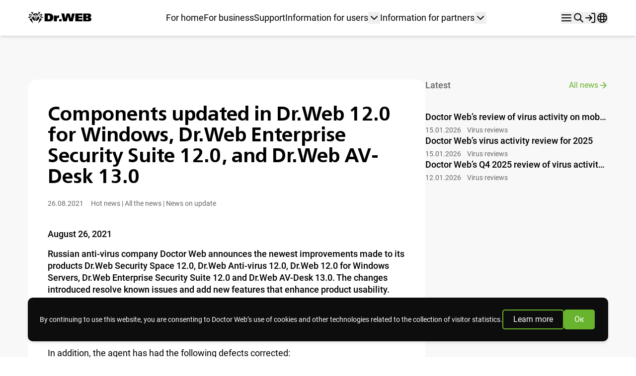

--- FILE ---
content_type: text/html; charset=utf-8
request_url: https://news.drweb.com/show/?i=14283
body_size: 22905
content:
<!doctype html>
<html lang="en" class="en jsDisabled-">

<head>

  <!-- Google Tag Manager start ~0613138 COMMON_COUNTER_FIRST_ROW_HEAD -->
<script>
(function (){
    const getCookieValue = (name) => {
        const cookies = document.cookie.split(";");
        for (let i = 0; i < cookies.length; i++) {
            const cookie = cookies[i].trim();
            if (cookie.startsWith(name + "=")) {
                return cookie.substring(name.length + 1);
            }
        }
        return "";
    };
    const userID = getCookieValue("drwse");
    window.dataLayer = window.dataLayer || [];
    userID && window.dataLayer.push({ userId: userID });
})();

(function (w, d, s, l, i) {
    w[l] = w[l] || [];
    w[l].push({
        "gtm.start": new Date().getTime(),
        event: "gtm.js",
    });
    var f = d.getElementsByTagName(s)[0],
        j = d.createElement(s),
        dl = l != "dataLayer" ? "&l=" + l : "";
    j.async = true;
    j.src = "https://www.googletagmanager.com/gtm.js?id=" + i + dl;
    f.parentNode.insertBefore(j, f);
})(window, document, "script", "dataLayer", "GTM-THZ4GGSN");
</script>
<!-- Google Tag Manager end ~0613138 COMMON_COUNTER_FIRST_ROW_HEAD -->
  <script>
    document.documentElement.className = document.documentElement.className.replace(' jsDisabled-', '')
    window.DYN_SERVER_ENV = "prod"
    window.WENDY_LNG = "en"
    window.WENDY_TLD = ".drweb.com"
    window.ST_TLD = ".drweb.com"
  </script>

  <!-- TT js_bundle head_first -->
<script src="https://st.drweb.com/static/??newera/assets/www.drweb.com/tpl_ne/_newera/lib/utils/utils-redir_https.js,newera/assets/www.drweb.com/tpl_ne/_newera/lib/utils/utils-acceptable_browsers.js,newera/assets/www.drweb.com/tpl_ne/_newera/lib/utils/utils-anchor.js"></script>

  <meta charset="UTF-8">
  <meta name="viewport" content="width=device-width, initial-scale=1.0">
  <title>Components updated in Dr.Web 12.0 for Windows, Dr.Web Enterprise Security Suite 12.0, and Dr.Web AV-Desk 13.0</title>
  <meta name="description" content="Russian anti-virus company Doctor Web announces the newest improvements made to its products Dr.Web Security Space 12.0, Dr.Web Anti-virus 12.0, Dr.Web 12.0 for Windows Servers, Dr.Web Enterprise Security Suite 12.0 and Dr.Web AV-Desk 13.0. The changes introduced resolve known issues and add new features that enhance product usability." />
  
  <!-- FONTS -->
  
    <!-- TT css_bundle fonts -->
<link rel="stylesheet" href="https://st.drweb.com/static/??newera/assets/www.drweb.com/tpl_ne/_newera/fonts/roboto/roboto-ext-400.css,newera/assets/www.drweb.com/tpl_ne/_newera/fonts/roboto/roboto-ext-500.css,newera/assets/www.drweb.com/tpl_ne/_newera/fonts/freeset/freeset-ext-600.css"/>

    <!-- !FONTS -->

  <!-- snippets/meta_og start -->
<meta property="og:type" content="website" />
<meta property="og:site_name" content="Dr.Web" />
<meta property="og:url" content="https://news.drweb.com/show/?i=14283" />
<meta property="og:title" content="Components updated in Dr.Web 12.0 for Windows, Dr.Web Enterprise Security Suite 12.0, and Dr.Web AV-Desk 13.0" />
<meta property="og:description" content="Russian anti-virus company Doctor Web announces the newest improvements made to its products Dr.Web Security Space 12.0, Dr.Web Anti-virus 12.0, Dr.Web 12.0 for Windows Servers, Dr.Web Enterprise Security Suite 12.0 and Dr.Web AV-Desk 13.0. The changes introduced resolve known issues and add new features that enhance product usability." />
<meta property="og:image" content="https://st.drweb.com/static/new-www/favicons/og-drweb-default.jpg?r=1" />
<meta property="og:image:width" content="968" />
<meta property="og:image:height" content="504" />
<!-- snippets/meta_og end -->  <!-- snippets/favicons start -->
<link
  rel="shortcut icon" type="image/x-icon"
  href="https://st.drweb.com/static/new-www/favicon.ico?r=2" />
<link
  rel="apple-touch-icon" sizes="57x57"
  href="https://st.drweb.com/static/new-www/favicons/apple-touch-icon-57x57.png" />
<link
  rel="apple-touch-icon" sizes="60x60"
  href="https://st.drweb.com/static/new-www/favicons/apple-touch-icon-60x60.png" />
<link
  rel="apple-touch-icon" sizes="72x72"
  href="https://st.drweb.com/static/new-www/favicons/apple-touch-icon-72x72.png" />
<link
  rel="apple-touch-icon" sizes="76x76"
  href="https://st.drweb.com/static/new-www/favicons/apple-touch-icon-76x76.png" />
<link
  rel="apple-touch-icon" sizes="114x114"
  href="https://st.drweb.com/static/new-www/favicons/apple-touch-icon-114x114.png" />
<link
  rel="apple-touch-icon" sizes="120x120"
  href="https://st.drweb.com/static/new-www/favicons/apple-touch-icon-120x120.png" />
<link
  rel="apple-touch-icon" sizes="144x144"
  href="https://st.drweb.com/static/new-www/favicons/apple-touch-icon-144x144.png" />
<link
  rel="apple-touch-icon" sizes="152x152"
  href="https://st.drweb.com/static/new-www/favicons/apple-touch-icon-152x152.png" />
<!-- icons_modern_package -->
<link
  rel="apple-touch-icon" sizes="180x180"
  href="https://st.drweb.com/static/new-www/favicons/apple-touch-icon-180x180.png" />
<link
  rel="icon" type="image/png" sizes="32x32"
  href="https://st.drweb.com/static/new-www/favicons/favicon-32x32.png" />
<link
  rel="icon" type="image/png" sizes="16x16"
  href="https://st.drweb.com/static/new-www/favicons/favicon-16x16.png" />
<link
  rel="manifest"
  href="https://st.drweb.com/static/new-www/favicons/manifest.json" />
<link
  rel="mask-icon" color="#2e2e2e"
  href="https://st.drweb.com/static/new-www/favicons/safari-pinned-tab.svg" />

<meta name="msapplication-TileColor" content="#7cb51b" />
<meta name="msapplication-TileImage" content="https://st.drweb.com/static/new-www/favicons/mstile-144x144.png" />
<!-- Force theme color: -->
<meta name="theme-color" content="#f2f2f2" />
<!-- icons_modern_package /-->
<!-- snippets/favicons end -->
  <link rel="alternate" type="application/rss+xml" title="Dr.Web All News" href="https://news.drweb.com/rss/get/?c=5&amp;lng=en" />

  

  <!-- TT css_bundle tokens-all -->
<link rel="stylesheet" href="https://st.drweb.com/static/??newera/assets/www.drweb.com/tpl_ne/_newera/lib/tokens/tokens.theme.all.css"/>
      
          
  <!-- TT css_bundle head -->
<link rel="stylesheet" href="https://st.drweb.com/static/??newera/assets/www.drweb.com/tpl_ne/_newera/lib/styles/news.css,newera/assets/www.drweb.com/tpl_ne/_newera/vendors/fancybox/fancybox.min.css,newera/assets/www.drweb.com/tpl_ne/_newera/lib/styles/styles.css?rv=6c7ce316,newera/assets/www.drweb.com/tpl_ne/_newera/snippets/svg_sprite/svg_sprite.css"/>

                          
                                
  <!-- TT js_bundle head -->
<script src="https://st.drweb.com/static/??js/GA4/ga4_lib.js"></script>

  </head>

<body>

  <!-- COMMON_COUNTER_FIRST_ROW_BODY -->

<!-- Google Tag Manager (noscript) ~0613138 -->
<noscript><iframe src="https://www.googletagmanager.com/ns.html?id=GTM-THZ4GGSN"
height="0" width="0" style="display:none;visibility:hidden"></iframe></noscript>
<!-- End Google Tag Manager (noscript) -->

<!-- COMMON_COUNTER_FIRST_ROW_BODY // -->
  <!-- snippets/svg_icons start -->
  <div x-ignore style="position:absolute; width:0; height:0; overflow:hidden;" aria-hidden="true">
    <svg height="0" id="svg_sprite" xmlns="http://www.w3.org/2000/svg" xmlns:xlink="http://www.w3.org/1999/xlink">
      <symbol viewBox="0 0 123 22" xmlns="http://www.w3.org/2000/svg" id="pics-logo-drweb"><path d="M49.2648 10.2521C49.2648 6.88647 47.687 2.54715 41.2348 2.54715H32.4793V17.823H41.2348C47.9194 17.823 49.2648 13.279 49.2648 10.2521ZM38.6074 14.0058V6.14561H39.8401C41.3193 6.14561 42.8478 6.6254 42.8478 10.1604C42.8478 13.6953 41.2066 14.0058 39.8401 14.0058H38.6074ZM56.2171 13.5824C56.2171 11.5927 57.6752 10.6402 59.3868 10.6402C59.7983 10.6542 60.2069 10.7133 60.6054 10.8165V6.23733C60.2888 6.16499 59.9652 6.12714 59.6404 6.12444C58.8128 6.1473 58.0148 6.43807 57.3659 6.9532C56.7171 7.46834 56.2522 8.18014 56.041 8.98204H55.9424V6.3855H50.4834V17.823H56.2171V13.5824ZM60.6054 17.8159H65.4375V13.5824H60.5843L60.6054 17.8159ZM83.4205 12.3124H83.3289L80.8706 2.53303H75.0172L72.4884 12.3124H72.3969L70.4528 2.53303H64.7261L68.4875 17.8089H75.151L77.6516 7.86017H77.7432L80.3917 17.8089H86.9354L90.7884 2.53303H85.3435L83.4205 12.3124ZM97.9309 11.8679H105.383V8.48813H97.9098V6.14561H105.813V2.53303H91.7605V17.823H105.813V14.2174H97.9098L97.9309 11.8679ZM119.415 10.1039V10.0192C121.401 9.66645 122.655 8.24824 122.655 6.49134C122.655 5.08018 121.746 2.51892 116.752 2.51892H107.13V17.823H116.407C118.436 17.823 123 17.6042 123 13.7377C123 11.3387 121.021 10.3368 119.394 10.118L119.415 10.1039ZM112.941 5.63053H114.519C116.203 5.63053 116.682 6.46312 116.682 7.09108C116.682 7.52854 116.477 8.57986 114.378 8.57986H112.97L112.941 5.63053ZM114.491 14.7114H112.941V11.5997H114.35C114.871 11.5997 116.766 11.5997 116.766 13.152C116.752 13.6953 116.435 14.7255 114.47 14.7255L114.491 14.7114ZM10.4813 6.76652L15.1232 4.26171L19.8003 6.78768C19.9183 6.4841 19.978 6.16093 19.9764 5.83515C19.9764 3.85247 17.8139 2.24375 15.1443 2.24375C12.4747 2.24375 10.3122 3.85247 10.3122 5.83515C10.3158 6.15293 10.373 6.46781 10.4813 6.76652ZM22.6038 6.50545L25.7946 5.88454L26.4568 8.17768L28.0416 3.288L21.6458 5.25657L22.6038 6.50545ZM23.449 9.47595L26.3793 10.1815L25.7665 12.0584L30.2323 9.74407L23.0264 7.69788L23.449 9.47595ZM19.9975 21.9647L27.0414 13.7447L23.2941 11.5715L19.9975 21.9647ZM19.5186 2.89994L20.8639 4.26876L24.4704 0H19.3495L21.2795 1.15715L19.5186 2.89994ZM10.7349 2.89994L8.97389 1.15715L10.8969 0H5.78301L9.38947 4.27582L10.7349 2.89994ZM3.24018 13.78L10.284 22L6.98752 11.5997L3.24018 13.78ZM4.43764 5.90571L7.62851 6.53368L8.57943 5.25657L2.19064 3.28095L3.78256 8.17768L4.43764 5.90571ZM3.86004 10.1886L6.79029 9.483L7.21292 7.67672L0 9.75112L4.47286 12.0654L3.86004 10.1886ZM12.6367 7.08403L13.2495 9.37011H13.2847L14.1511 6.90058H16.1375L17.0532 9.37011L17.5815 7.09108L15.088 5.67992L12.6367 7.08403ZM21.8994 9.44772L19.2932 8.03656L18.3493 10.7954H16.0248L15.1443 8.2694H15.1091L14.2286 10.7954H11.89L10.9462 8.04362L8.33994 9.45478C8.33994 9.45478 7.38902 12.7004 11.0166 15.3675C11.943 16.1276 12.9783 16.7437 14.0877 17.195L13.9539 16.7223H16.3488L16.1868 17.195C17.2965 16.7498 18.3284 16.1305 19.2438 15.3605C22.808 12.6652 21.8994 9.44772 21.8994 9.44772ZM16.5883 15.9391H13.6581L13.3411 15.0077H16.9053L16.5883 15.9391ZM17.18 14.2174H13.0664L12.7494 13.2931H17.4758L17.18 14.2174ZM17.7646 12.4958H12.4817L12.1648 11.5715H18.0816L17.7646 12.4958Z"/></symbol><symbol xmlns="http://www.w3.org/2000/svg" viewBox="0 0 24 24" id="icons-action-close"><path d="M18.7 17.3c.4.4.4 1 0 1.4a1 1 0 0 1-.7.3 1 1 0 0 1-.7-.3L12 13.4l-5.3 5.3a1 1 0 0 1-.7.3 1 1 0 0 1-.7-.3 1 1 0 0 1 0-1.4l5.3-5.3-5.3-5.3a1 1 0 0 1 0-1.4 1 1 0 0 1 1.4 0l5.3 5.3 5.3-5.3a1 1 0 0 1 1.4 0c.4.4.4 1 0 1.4L13.4 12l5.3 5.3Z"/></symbol><symbol xmlns="http://www.w3.org/2000/svg" viewBox="0 0 24 24" id="icons-header-search"><path fill-rule="evenodd" d="M14.496 13.89a5.5 5.5 0 1 0-7.778-7.78 5.5 5.5 0 0 0 7.778 7.78Zm1.414 1.413A7.5 7.5 0 1 0 5.303 4.697 7.5 7.5 0 0 0 15.91 15.303Z" clip-rule="evenodd"/><path fill-rule="evenodd" d="M15.203 14.596a1 1 0 0 1 1.414 0l4.95 4.95a1 1 0 0 1-1.415 1.414l-4.95-4.95a1 1 0 0 1 0-1.414Z" clip-rule="evenodd"/></symbol><symbol xmlns="http://www.w3.org/2000/svg" viewBox="0 0 24 24" id="icons-action-chevronDown"><path fill-rule="evenodd" d="M18.707 8.293a1 1 0 0 1 0 1.414l-6 6a1 1 0 0 1-1.414 0l-6-6a1 1 0 0 1 1.414-1.414L12 13.586l5.293-5.293a1 1 0 0 1 1.414 0Z" clip-rule="evenodd"/></symbol><symbol xmlns="http://www.w3.org/2000/svg" viewBox="0 0 24 24" id="icons-header-menu"><path fill-rule="evenodd" d="M2 6c0-.6.4-1 1-1h18a1 1 0 1 1 0 2H3a1 1 0 0 1-1-1ZM2 12c0-.6.4-1 1-1h18a1 1 0 1 1 0 2H3a1 1 0 0 1-1-1ZM2 18c0-.6.4-1 1-1h18a1 1 0 1 1 0 2H3a1 1 0 0 1-1-1Z" clip-rule="evenodd"/></symbol><symbol xmlns="http://www.w3.org/2000/svg" viewBox="0 0 24 24" id="icons-header-entry"><path fill-rule="evenodd" d="M14 3a1 1 0 0 1 1-1h4a3 3 0 0 1 3 3v14a3 3 0 0 1-3 3h-4a1 1 0 0 1-1-1 1 1 0 0 1 1-1h4c.27 0 .52-.11.71-.29A.97.97 0 0 0 20 19V5c0-.27-.11-.52-.29-.71A1.03 1.03 0 0 0 19 4h-4a1 1 0 0 1-1-1Z" clip-rule="evenodd"/><path fill-rule="evenodd" d="M16 12c0 .09-.01.17-.04.25 0 .05-.02.09-.04.14a.99.99 0 0 1-.21.32l-5 5a1 1 0 0 1-1.42 0 1 1 0 0 1 0-1.42l3.3-3.29H3a1 1 0 0 1-1-1 1 1 0 0 1 1-1h9.59l-3.3-3.29a1 1 0 0 1 0-1.42 1 1 0 0 1 1.42 0l5 5c.09.09.16.2.21.32.02.05.04.09.04.14.03.08.04.16.04.25Z" clip-rule="evenodd"/></symbol><symbol xmlns="http://www.w3.org/2000/svg" viewBox="0 0 24 24" id="icons-header-user"><path fill-rule="evenodd" d="M4.5 15.5A5 5 0 0 1 8 14h8a5 5 0 0 1 5 5v2a1 1 0 1 1-2 0v-2a3 3 0 0 0-3-3H8a3 3 0 0 0-3 3v2a1 1 0 1 1-2 0v-2a5 5 0 0 1 1.5-3.5ZM12 4a3 3 0 1 0 0 6 3 3 0 0 0 0-6ZM7 7a5 5 0 1 1 10 0A5 5 0 0 1 7 7Z" clip-rule="evenodd"/></symbol><symbol xmlns="http://www.w3.org/2000/svg" viewBox="0 0 24 24" id="icons-action-loading"><path fill-rule="evenodd" d="M12 3a9 9 0 0 0-9 9 1 1 0 1 1-2 0 11 11 0 1 1 11 11 1 1 0 1 1 0-2 9 9 0 1 0 0-18Z" clip-rule="evenodd"/></symbol><symbol xmlns="http://www.w3.org/2000/svg" viewBox="0 0 24 24" id="icons-action-arrowRight"><g clip-path="url(#a)"><path fill-rule="evenodd" d="M4 12a1 1 0 0 0 1 1h11.59l-5.3 5.29a1 1 0 0 0 0 1.42 1 1 0 0 0 1.42 0l7-7c.09-.09.16-.2.21-.32.02-.05.04-.09.04-.14a.85.85 0 0 0 0-.5c0-.05-.02-.09-.04-.14a.99.99 0 0 0-.21-.32l-7-7a1 1 0 0 0-1.42 0 1 1 0 0 0 0 1.42l5.3 5.29H5a1 1 0 0 0-1 1Z" clip-rule="evenodd"/></g><defs><clipPath id="a"><path d="M20 4H4v16h16z"/></clipPath></defs></symbol><symbol xmlns="http://www.w3.org/2000/svg" viewBox="0 0 24 24" id="icons-action-edit"><path fill-rule="evenodd" d="M2.81 4.81A2.78 2.78 0 0 1 4.78 4H11a1 1 0 1 1 0 2H4.78a.78.78 0 0 0-.78.78v12.44a.78.78 0 0 0 .78.78h12.44a.78.78 0 0 0 .78-.78V13a1 1 0 1 1 2 0v6.22A2.78 2.78 0 0 1 17.22 22H4.78A2.78 2.78 0 0 1 2 19.22V6.78c0-.74.3-1.45.81-1.97Z" clip-rule="evenodd"/><path fill-rule="evenodd" d="M19.05 4c-.26 0-.5.1-.68.28l-8.55 8.55-.45 1.8 1.8-.45 8.55-8.55A.95.95 0 0 0 19.05 4Zm-2.1-1.14a2.95 2.95 0 0 1 4.19 4.18l-8.75 8.75a1 1 0 0 1-.47.26l-3.68.92a1 1 0 0 1-1.21-1.21l.92-3.68a1 1 0 0 1 .26-.47l8.75-8.75Z" clip-rule="evenodd"/></symbol><symbol xmlns="http://www.w3.org/2000/svg" viewBox="0 0 24 24" id="icons-header-lng"><path d="M22 11.47A10.03 10.03 0 0 0 12.52 2h-1.06A10 10 0 0 0 2 11.47v1.05A10 10 0 0 0 12 22h.52A10 10 0 0 0 22 12.52L22 12v-.53Zm-2.56-2.89a25.53 25.53 0 0 0-3.47-.56c-.12-1.23-.3-2.4-.56-3.46a8.27 8.27 0 0 1 4.03 4.02ZM14.36 12c0 .81-.03 1.59-.07 2.3a45 45 0 0 1-4.6 0 36.6 36.6 0 0 1 0-4.6 36.61 36.61 0 0 1 4.6 0c.04.71.07 1.49.07 2.3ZM12 3.8c.45 0 .9.04 1.34.1.32 1.02.6 2.34.8 3.97a33.53 33.53 0 0 0-4.3 0c.2-1.63.48-2.95.8-3.96.44-.07.9-.11 1.36-.11Zm-3.42.75A27.12 27.12 0 0 0 8 8.02c-1.22.12-2.39.31-3.44.56a8.16 8.16 0 0 1 4.02-4.02ZM3.8 12c0-.46.04-.91.1-1.35 1.02-.32 2.34-.6 3.96-.8a33.54 33.54 0 0 0 0 4.3 22.7 22.7 0 0 1-3.95-.8c-.07-.45-.11-.9-.11-1.35Zm.75 3.42c1.06.25 2.22.44 3.44.57.13 1.22.32 2.38.58 3.44a8.16 8.16 0 0 1-4.02-4.01ZM12 20.18c-.47 0-.92-.04-1.36-.1-.3-1.02-.6-2.34-.8-3.96a34 34 0 0 0 4.3 0c-.2 1.62-.48 2.94-.8 3.95-.44.07-.89.11-1.34.11Zm3.4-.74c.26-1.06.45-2.23.57-3.45 1.22-.13 2.4-.32 3.46-.57a8.2 8.2 0 0 1-4.02 4.02Zm.72-5.3a34 34 0 0 0 0-4.28c1.62.19 2.94.47 3.95.79a8.22 8.22 0 0 1 0 2.7c-1 .32-2.33.6-3.95.8Z"/></symbol><symbol xmlns="http://www.w3.org/2000/svg" fill="none" viewBox="0 0 24 24" id="icons-socnet-vk.color"><g clip-path="url(#vkida)"><rect width="24" height="24" fill="#07F" rx="5"/><path fill="#fff" d="M12.59 16.2c-4.51 0-7.08-3.15-7.19-8.4h2.26c.07 3.85 1.74 5.48 3.06 5.82V7.8h2.13v3.32c1.3-.14 2.67-1.66 3.13-3.32h2.13a6.47 6.47 0 0 1-2.9 4.19 6.54 6.54 0 0 1 3.39 4.21h-2.34A4.16 4.16 0 0 0 15 14.17a4.04 4.04 0 0 0-2.15-.97v3h-.26Z"/></g><defs><clipPath id="vkida"><rect width="24" height="24" fill="#fff" rx="5"/></clipPath></defs></symbol><symbol xmlns="http://www.w3.org/2000/svg" fill="none" viewBox="0 0 24 24" id="icons-socnet-facebook.color"><g clip-path="url(#fbida)"><path fill="#1877F2" d="M24 12a12 12 0 1 0-13.88 11.85v-8.38H7.08V12h3.04V9.36c0-3.01 1.8-4.67 4.54-4.67 1.31 0 2.68.23 2.68.23v2.96h-1.5c-1.5 0-1.96.92-1.96 1.87V12h3.32l-.53 3.47h-2.8v8.38A12 12 0 0 0 24 12Z"/><path fill="#fff" d="M16.67 15.47 17.2 12h-3.32V9.75c0-.95.46-1.88 1.95-1.88h1.51V4.92s-1.37-.23-2.68-.23c-2.74 0-4.54 1.66-4.54 4.67V12H7.08v3.47h3.04v8.38c1.25.2 2.51.2 3.76 0v-8.38h2.8Z"/></g><defs><clipPath id="fbida"><path fill="#fff" d="M0 0h24v24H0z"/></clipPath></defs></symbol><symbol xmlns="http://www.w3.org/2000/svg" viewBox="0 0 24 24" id="icons-socnet-twitter"><path d="M14.28 10.16 23.22 0H21.1l-7.76 8.82L7.14 0H0l9.37 13.34L0 24h2.12l8.19-9.32L16.85 24H24l-9.72-13.84Zm-2.9 3.3-.95-1.33L2.88 1.56h3.25l6.1 8.53.95 1.33 7.92 11.1h-3.25l-6.47-9.06Z"/></symbol><symbol xmlns="http://www.w3.org/2000/svg" fill="none" viewBox="0 0 24 24" id="icons-socnet-google.color"><g clip-path="url(#goida)"><path fill="#fff" d="M24 0H0v24h24V0Z"/><path fill="#4285F4" fill-rule="evenodd" d="M17.87 12.14c0-.43-.04-.84-.1-1.23H12.1v2.32h3.23a2.76 2.76 0 0 1-1.2 1.81v1.5h1.94a5.85 5.85 0 0 0 1.8-4.4Z" clip-rule="evenodd"/><path fill="#34A853" fill-rule="evenodd" d="M12.11 18c1.62 0 2.98-.54 3.97-1.45l-1.94-1.5a3.6 3.6 0 0 1-5.39-1.91h-2v1.55A6 6 0 0 0 12.11 18Z" clip-rule="evenodd"/><path fill="#FBBC05" fill-rule="evenodd" d="M8.76 13.14a3.6 3.6 0 0 1 0-2.28V9.31H6.75a6 6 0 0 0 0 5.38l2-1.55Z" clip-rule="evenodd"/><path fill="#EA4335" fill-rule="evenodd" d="M12.11 8.39c.88 0 1.67.3 2.3.9l1.72-1.73A6 6 0 0 0 6.75 9.3l2 1.56a3.58 3.58 0 0 1 3.36-2.47Z" clip-rule="evenodd"/></g><defs><clipPath id="goida"><rect width="24" height="24" fill="#fff" rx="5"/></clipPath></defs></symbol><symbol xmlns="http://www.w3.org/2000/svg" fill="none" viewBox="0 0 24 24" id="icons-socnet-ok.color"><g clip-path="url(#okida)"><path fill="#FAAB62" d="M24 20.49A3.5 3.5 0 0 1 20.5 24h-17A3.5 3.5 0 0 1 0 20.49V3.5A3.5 3.5 0 0 1 3.5 0h17A3.5 3.5 0 0 1 24 3.51V20.5Z"/><path fill="#F7931E" d="M23.88 20.4a3.47 3.47 0 0 1-3.46 3.48H3.58A3.47 3.47 0 0 1 .12 20.4V3.6A3.47 3.47 0 0 1 3.58.12h16.84a3.47 3.47 0 0 1 3.46 3.48v16.8Z"/><path fill="#fff" d="M11.99 3.59a4.32 4.32 0 0 0-4.31 4.33c0 2.39 1.93 4.32 4.3 4.32a4.32 4.32 0 0 0 0-8.66Zm0 6.12c-.99 0-1.78-.8-1.78-1.8 0-.98.8-1.78 1.78-1.78s1.78.8 1.78 1.79c0 .98-.8 1.79-1.78 1.79ZM13.5 15.69a6.99 6.99 0 0 0 2.82-1.22c.5-.4.58-1.15.18-1.65-.4-.51-1.14-.6-1.65-.19 0 .01-1.1.86-2.92.86a5.2 5.2 0 0 1-2.95-.86 1.18 1.18 0 0 0-1.47 1.84c.06.05 1.14.89 2.9 1.23l-2.46 2.6a1.18 1.18 0 0 0 .84 2c.3 0 .61-.13.84-.37l2.3-2.46 2.52 2.48c.46.46 1.2.46 1.66 0 .46-.46.46-1.2 0-1.67l-2.6-2.6ZM11.93 13.5Z"/></g><defs><clipPath id="okida"><path fill="#fff" d="M0 0h24v24H0z"/></clipPath></defs></symbol><symbol xmlns="http://www.w3.org/2000/svg" fill="none" viewBox="0 0 24 24" id="icons-socnet-mail.color"><rect width="24" height="24" fill="#134785" rx="5"/><path fill="#FF9E00" fill-rule="evenodd" d="M12 6c3.308 0 6 2.692 6 6 .006.415-.037.83-.128 1.235 0 .003-.044.177-.067.253a2.24 2.24 0 0 1-.773 1.136 2 2 0 0 1-2.23.128 1.932 1.932 0 0 1-.642-.636 3.015 3.015 0 0 1-2.16.91A3.03 3.03 0 0 1 8.975 12 3.03 3.03 0 0 1 12 8.975 3.03 3.03 0 0 1 15.025 12v.982c.003.588.4.825.733.853.338.026.779-.17.933-.8A4.809 4.809 0 0 0 12 7.196 4.809 4.809 0 0 0 7.196 12 4.809 4.809 0 0 0 12 16.804c.92 0 1.82-.264 2.594-.761l.786.914A5.978 5.978 0 0 1 12 18c-3.308 0-6-2.692-6-6s2.692-6 6-6Zm-1.83 6A1.832 1.832 0 0 0 12 13.83 1.832 1.832 0 0 0 13.83 12 1.832 1.832 0 0 0 12 10.17 1.832 1.832 0 0 0 10.17 12Z" clip-rule="evenodd"/></symbol><symbol xmlns="http://www.w3.org/2000/svg" viewBox="0 0 24 24" id="icons-action-sleep"><path fill-rule="evenodd" d="M3.398 7.014a1 1 0 0 1 1.154.818c.65 3.82 3.776 6.64 7.448 6.64.88 0 1.722-.16 2.506-.454 2.512-.943 4.448-3.282 4.942-6.186a1 1 0 0 1 1.972.336c-.165.97-.462 1.895-.872 2.751l2.096 1.766a1 1 0 0 1-1.288 1.53l-1.858-1.565a9.713 9.713 0 0 1-3.303 2.803l.996 2.122a1 1 0 1 1-1.81.85l-1.057-2.253a9.132 9.132 0 0 1-4.644.002l-1.061 2.252a1 1 0 1 1-1.81-.852l.998-2.118a9.718 9.718 0 0 1-3.305-2.807l-1.858 1.566a1 1 0 0 1-1.288-1.53l2.096-1.767a10.412 10.412 0 0 1-.872-2.75 1 1 0 0 1 .818-1.154Z" clip-rule="evenodd"/></symbol><symbol xmlns="http://www.w3.org/2000/svg" viewBox="0 0 24 24" id="icons-action-look"><path fill-rule="evenodd" d="m22.89 11.54-.01-.01-.01-.02-.04-.07-.14-.25c-.12-.2-.29-.49-.53-.84A17.81 17.81 0 0 0 20.1 7.8C18.31 5.96 15.57 4 12 4 8.43 4 5.69 5.96 3.9 7.8c-.91.93-1.6 1.86-2.06 2.55-.24.35-.41.64-.53.84l-.14.25-.04.07-.01.02-.01.01a1 1 0 0 0 0 .92l.01.01.01.02.04.07.14.25c.12.2.29.49.53.84.46.69 1.15 1.62 2.06 2.55C5.69 18.04 8.43 20 12 20c3.57 0 6.31-1.96 8.1-3.8.91-.93 1.6-1.86 2.06-2.55.24-.35.41-.64.53-.84l.14-.25.04-.07.01-.02.01-.01a1 1 0 0 0 0-.92Zm-2.39 1c-.41.62-1.03 1.44-1.83 2.26C17.05 16.46 14.8 18 12 18s-5.05-1.54-6.67-3.2c-.8-.82-1.42-1.64-1.83-2.26L3.15 12l.35-.54c.41-.62 1.03-1.44 1.83-2.26C6.95 7.54 9.2 6 12 6s5.05 1.54 6.67 3.2c.8.82 1.42 1.64 1.83 2.26l.35.54-.35.54Z" clip-rule="evenodd"/><path fill-rule="evenodd" d="M12 10a2 2 0 0 0-2 2c0 1.1.9 2 2 2a2 2 0 1 0 0-4Zm-4 2a4 4 0 1 1 8 0 4 4 0 0 1-8 0Z" clip-rule="evenodd"/></symbol><symbol xmlns="http://www.w3.org/2000/svg" viewBox="0 0 24 24" id="icons-action-heart"><path fill-rule="evenodd" d="M16.74 2a6.12 6.12 0 0 0-4.44 1.9l-.3.3-.3-.3a6.18 6.18 0 0 0-8.88 0 6.52 6.52 0 0 0 0 9.07l8.46 8.73a1 1 0 0 0 1.44 0l8.46-8.73A6.45 6.45 0 0 0 23 8.43a6.58 6.58 0 0 0-1.82-4.53A6.25 6.25 0 0 0 16.74 2Zm0 2a4.12 4.12 0 0 0-3 1.29l-1.02 1.04a1 1 0 0 1-1.44 0L10.27 5.3a4.18 4.18 0 0 0-6.01 0 4.52 4.52 0 0 0 0 6.29L12 19.56l7.74-7.98A4.45 4.45 0 0 0 21 8.43a4.58 4.58 0 0 0-1.26-3.14 4.26 4.26 0 0 0-3-1.29Z" clip-rule="evenodd"/></symbol><symbol xmlns="http://www.w3.org/2000/svg" viewBox="0 0 24 24" id="icons-action-heartFull"><path fill-rule="evenodd" d="M16.7 2a6.1 6.1 0 0 0-4.4 1.9l-.3.3-.3-.3a6.2 6.2 0 0 0-8.9 0 6.5 6.5 0 0 0 0 9l8.5 8.8a1 1 0 0 0 1.4 0l8.5-8.7A6.4 6.4 0 0 0 23 8.4 6.6 6.6 0 0 0 21.2 4 6.3 6.3 0 0 0 16.7 2Z" clip-rule="evenodd"/></symbol><symbol xmlns="http://www.w3.org/2000/svg" fill="none" viewBox="0 0 24 24" id="icons-socnet-instagram.color"><g clip-path="url(#itida)"><path fill="url(#itidb)" d="M18.35 4.28a1.41 1.41 0 0 0 0 2.82 1.4 1.4 0 0 0 0-2.82Z"/><path fill="url(#itidc)" d="M12.1 6.09a5.91 5.91 0 1 0 .01 11.83 5.91 5.91 0 0 0-.01-11.83Zm0 9.7a3.79 3.79 0 1 1 0-7.59 3.79 3.79 0 0 1 0 7.58Z"/><path fill="url(#itidd)" d="M16.79 24H7.2A7.22 7.22 0 0 1 0 16.8V7.2C0 3.24 3.23 0 7.2 0h9.59c3.97 0 7.2 3.23 7.2 7.2v9.59A7.21 7.21 0 0 1 16.8 24ZM7.2 2.26A4.96 4.96 0 0 0 2.26 7.2v9.58a4.96 4.96 0 0 0 4.95 4.95h9.58a4.96 4.96 0 0 0 4.95-4.95V7.2a4.96 4.96 0 0 0-4.95-4.95H7.2Z"/></g><defs><linearGradient id="itidb" x1="7.36" x2="29.12" y1="-4.83" y2="16" gradientUnits="userSpaceOnUse"><stop offset="0" stop-color="#FBE18A"/><stop offset=".21" stop-color="#FCBB45"/><stop offset=".38" stop-color="#F75274"/><stop offset=".52" stop-color="#D53692"/><stop offset=".74" stop-color="#8F39CE"/><stop offset="1" stop-color="#5B4FE9"/></linearGradient><linearGradient id="itidc" x1="1.22" x2="22.98" y1="1.59" y2="22.42" gradientUnits="userSpaceOnUse"><stop offset="0" stop-color="#FBE18A"/><stop offset=".21" stop-color="#FCBB45"/><stop offset=".38" stop-color="#F75274"/><stop offset=".52" stop-color="#D53692"/><stop offset=".74" stop-color="#8F39CE"/><stop offset="1" stop-color="#5B4FE9"/></linearGradient><linearGradient id="itidd" x1="1.17" x2="22.93" y1="1.63" y2="22.47" gradientUnits="userSpaceOnUse"><stop offset="0" stop-color="#FBE18A"/><stop offset=".21" stop-color="#FCBB45"/><stop offset=".38" stop-color="#F75274"/><stop offset=".52" stop-color="#D53692"/><stop offset=".74" stop-color="#8F39CE"/><stop offset="1" stop-color="#5B4FE9"/></linearGradient><clipPath id="itida"><path fill="#fff" d="M0 0h24v24H0z"/></clipPath></defs></symbol><symbol xmlns="http://www.w3.org/2000/svg" viewBox="0 0 24 24" fill="none" id="icons-socnet-twitter.color"><path d="M0 4.13793C0 1.85261 1.85261 0 4.13793 0H19.8621C22.1474 0 24 1.85261 24 4.13793V19.8621C24 22.1474 22.1474 24 19.8621 24H4.13793C1.85261 24 0 22.1474 0 19.8621V4.13793Z" fill="black"/><path d="M3.90167 4.41379L10.1856 12.7824L3.86207 19.5862H5.28535L10.8217 13.6292L15.2948 19.5862H20.1379L13.5003 10.747L19.3863 4.41379H17.963L12.8645 9.8999L8.74483 4.41379H3.90167ZM5.99467 5.45813H8.2196L18.0447 18.5421H15.8197L5.99467 5.45813Z" fill="white"/></symbol><symbol xmlns="http://www.w3.org/2000/svg" fill="none" viewBox="0 0 24 24" id="icons-status-attention.color"><path fill="#1A1A1A" d="M10 4h4v11h-4V4ZM10 17h4v3h-4v-3Z"/></symbol><symbol xmlns="http://www.w3.org/2000/svg" fill="none" viewBox="0 0 24 24" id="icons-status-stop.color"><path fill="#D02224" d="M14.91 12 20 17.09 17.09 20 12 14.91 6.91 20 4 17.09 9.09 12 4 6.91 6.91 4 12 9.09 17.09 4 20 6.91 14.91 12Z"/></symbol><symbol xmlns="http://www.w3.org/2000/svg" fill="none" viewBox="0 0 24 24" id="icons-status-ok.color"><path fill="#1BA61B" d="M23 6.91 9.8 20 1 11.27l2.94-2.91 5.87 5.82L20.06 4 23 6.91Z"/></symbol>    </svg>
  </div>
<!-- snippets/svg_icons end -->
  <div class="grid grid-rows-[auto_auto_1fr_auto] min-h-screen">
        <!-- Toasts -->
<div x-data x-toast class="container h-0 sticky top-12 md:top-18 z-30 pointer-events-none">
  <div class="flex flex-col items-end pt-12 gap-2 h-0 md:gap-4">
    <template x-for="item in list" :key="item.id">
      <div
        x-toast:item="item"
        x-transition.duration.350ms
        x-transition:leave.duration.250ms
        :class="{
          'bg-[#F2F2F2] border-[#CCCCCC]': ['default', 'loading'].includes(item.type),
          'bg-[#FAF3E6] border-[#EED9AE]': item.type === 'warning',
          'bg-[#E8F6E8] border-[#BBE4BB]': item.type === 'success',
          'bg-[#FAE9E9] border-[#F1BDBD]': item.type === 'error',
        }"
        class="pointer-events-auto relative py-4 border max-w-[min-content] min-w-60 sm:min-w-80 lg:min-w-96 flex justify-between gap-4">
          <div class="flex gap-2 w-full">
            <span class="svg absolute left-4 top-4" x-effect="$svg.name = item.type" x-svg="{&quot;default&quot;:[&quot;icons-status-attention.color&quot;],&quot;error&quot;:[&quot;icons-status-stop.color&quot;],&quot;loading&quot;:[&quot;icons-action-loading&quot;,&quot;animate-spin&quot;],&quot;success&quot;:[&quot;icons-status-ok.color&quot;],&quot;warning&quot;:[&quot;icons-status-attention.color&quot;]}">
<svg aria-hidden="true" height="20" role="img" width="20"><use href='#icons-status-attention.color'></use></svg>
</span>            <div class="flex flex-col gap-3">
              <div x-text="item.content" class="text-caption px-11"></div>
              <div x-show="item.controls.length" class="flex flex-wrap gap-3 px-11">
                <template x-for="({ text, handler }, index) in item.controls" :key="text + index">
                  <a href="#" @click.prevent="handler(Alpine.$data($el))" class="text-caption underline" x-text="text"></a>
                </template>
              </div>
            </div>
          </div>
          <span @click="close" class="svg select-none absolute right-4 top-4" x-svg>
<svg aria-hidden="true" height="20" role="img" width="20"><use href='#icons-action-close'></use></svg>
</span>      </div>
    </template>
  </div>
</div>    <!-- snippets/informer start -->




<div class="fixed bottom-0 h-0 flex flex-col-reverse content-end w-full z-30 text-white text-sm gap-2 md:gap-3">

  <noscript class="bg-[#D02224] md:px-8">
    <p class="container p-3 sm:px-4 md:px-0">
      JavaScript support is required for our site to be fully operational in your browser.    </p>
  </noscript>

  <div class="bg-[#D02224] p-3 [.oldBrowser-_&]:block" hidden>
    <p class="container flex gap-4 justify-between">
      Your browser is obsolete! The page may not load correctly.      <a href="https://www.drweb.com/old_browser_info/" class="underline hover:no-underline" target="_blank">
        Learn more      </a>
    </p>
  </div>

  <div class="justify-center md:px-8 md:mb-8 [.oldBrowser-_&]:mb-0 [.jsDisabled-_&]:mb-0">

              <script>
        var cookiesMsg = 'SwIt_msg_cookies'
        function setCookiesHandler () {
          const cookiesHandler = $$_cookies.store({
            expires: 365,
            path: '/',
            domain: $$_get_tld()
          })
          const mayBeOldFormat = cookiesHandler.getItem(cookiesMsg)
          if ( ['accepted', 'refused'].includes(mayBeOldFormat) ) {
            cookiesHandler.setItem(cookiesMsg, `"${mayBeOldFormat}"`)
          }
          return cookiesHandler
        }
      </script>
      <div
        x-cloak
        x-data="{ show: false }"
        x-show="show"
        x-transition.duration.350ms
        x-transition:leave.duration.250ms
        @click="show = false"
        class="scheme-dark pointer-events-auto relative container text-white px-3 pt-4 pb-8 sm:px-4 md:p-6 md:rounded-md md:shadow-md max-h-[50vh] overflow-y-auto bg-[#0D0D0D]">

        <div x-data="{
            cookies: $persist(0)
              .using(setCookiesHandler())
              .as(cookiesMsg)
          }"
          x-init="show = !cookies"
          class="flex flex-col gap-5 lg:flex-row lg:items-center">
            <p>
              By continuing to use this website, you are consenting to Doctor Web’s use of cookies and other technologies related to the collection of visitor statistics.            </p>
            <p class="flex gap-4">

              
<a :disabled="disabled" @click.stop class="[:: bg-transparent hover:bg-surface-opacity-secondary border-accent-primary-active disabled:border-edges-primary border-2 text-chars-primary disabled:bg-transparent group/btn inline-flex items-center justify-center gap-2 relative disabled:text-chars-disabled focus-visible:outline focus-visible:outline-1 focus-visible:outline-edges-focus focus-visible:-outline-offset-1 transition-colors leading-none rounded border whitespace-nowrap text-base h-[40px] px-5 ::]" href="https://company.drweb.com/policy/" target="_blank" x-data="{&quot;color&quot;:&quot;&quot;,&quot;disabled&quot;:false,&quot;icon_name&quot;:&quot;&quot;,&quot;icon_only&quot;:false,&quot;icon_side&quot;:&quot;right&quot;,&quot;id&quot;:&quot;&quot;,&quot;loading&quot;:false,&quot;side_left&quot;:&quot;&quot;,&quot;side_right&quot;:true,&quot;size&quot;:&quot;m&quot;,&quot;text&quot;:&quot;Learn more&quot;,&quot;view&quot;:&quot;secondary&quot;,&quot;width&quot;:&quot;&quot;}" x-tw="btn">

  <span x-show="!icon_only && text" x-text="text">
    Learn more  </span>

  
  <span aria-label="loading" class="[:: absolute -top-px -left-px -right-px -bottom-px place-content-center rounded grid bg-surface-tertiary/70 transition-opacity after:animate-spin after:inline-block after:border-[2px] after:border-accent-primary-active after:border-t-transparent after:rounded-full opacity-0 after:size-5 text-accent-primary-active ::]" hidden role="status" x-tw="btn__spinner"></span>

</a>
              
<button :disabled="disabled" @click.stop="cookies = &apos;accepted&apos;; show = false;" class="[:: border-transparent disabled:bg-surface-tertiary hover:bg-accent-primary-hover text-chars-tertiary bg-accent-primary-active group/btn inline-flex items-center justify-center gap-2 relative disabled:text-chars-disabled focus-visible:outline focus-visible:outline-1 focus-visible:outline-edges-focus focus-visible:-outline-offset-1 transition-colors leading-none rounded border whitespace-nowrap text-base h-[40px] px-5 ::]" x-data="{&quot;color&quot;:&quot;&quot;,&quot;disabled&quot;:false,&quot;icon_name&quot;:&quot;&quot;,&quot;icon_only&quot;:false,&quot;icon_side&quot;:&quot;right&quot;,&quot;id&quot;:&quot;&quot;,&quot;loading&quot;:false,&quot;side_left&quot;:&quot;&quot;,&quot;side_right&quot;:true,&quot;size&quot;:&quot;m&quot;,&quot;text&quot;:&quot;Ок&quot;,&quot;view&quot;:&quot;primary&quot;,&quot;width&quot;:&quot;&quot;}" x-tw="btn">

  <span x-show="!icon_only && text" x-text="text">
    Ок  </span>

  
  <span aria-label="loading" class="[:: absolute -top-px -left-px -right-px -bottom-px place-content-center rounded grid bg-surface-tertiary/70 transition-opacity after:animate-spin after:inline-block after:border-[2px] after:border-accent-primary-active after:border-t-transparent after:rounded-full opacity-0 after:size-5 text-accent-primary-active ::]" hidden role="status" x-tw="btn__spinner"></span>

</button>            </p>
        </div>

      </div>
    
  </div>

</div>
<!-- snippets/informer end -->
    <!-- snippets/header start -->
<script>
  const header_x_data = {
    last_screen: false,
    overlay: false,
    users_dropdown: false,
    partners_dropdown: false,
    account: false,
    lng: false,
    menu: false,
    menu_group: false,
    modal: new URL(document.location).searchParams.get("f") ? new URL(document.location).searchParams.get("f") : false,
    search_form: false,
    open(names='', isToggle=true) {
      names = typeof names === 'string' ? [names] : names
      const tabs = ['menu', 'search_form', 'account', 'lng', 'partners_dropdown', 'users_dropdown', 'modal']
      tabs.filter(t=>!names.includes(t)).forEach(t=>this[t] = false)
      names.forEach(n=>this[n] = isToggle ? !this[n] : true)
    },
    close_menu() {
      const tabs = ['menu', 'search_form', 'account', 'lng', 'partners_dropdown', 'users_dropdown', 'modal']
      tabs.forEach(n=>this[n] = false)
    },
    focus_menu(event) {
      if (this.overlay) {
        event.preventDefault();
        this.$screen.lg
          ? this.$nextTick(() => this.$focus.within(this.$refs.extra_menu).first())
          : this.$nextTick(() => this.$focus.focus(this.$refs.search_input))
      }
    },
    userLoginModal(login) {
      login == true ? this.modal = false : ''
    }
  }
</script>
<header
x-effect="
  overlay = (menu || users_dropdown || partners_dropdown || account || lng)
  menu_group = (menu || users_dropdown || partners_dropdown)
  $el.classList[ overlay ? 'add' : 'remove' ]('overlay-showed');
  document.body.classList[ !$screen.md && overlay ? 'add' : 'remove' ]('overflow-hidden');
  if (last_screen !== $screen.lg) {
    partners_dropdown = false
    users_dropdown = false
    last_screen = $screen.lg
  }
  userLoginModal($store.user.login)
"
class="
  [--header-h:3rem] md:[--header-h:4.5rem]
  sticky top-0 z-30 flex
  before:absolute before:left-0 before:right-0 before:h-screen before:-z-10 before:bg-black before:bg-opacity-0 before:transition-colors before:pointer-events-none
  [.overlay-showed&]:before:bg-opacity-30
  [.overlay-showed&]:before:pointer-events-auto
"
:class="{
  'lng-showed': lng,
  'account-showed': account,
  'menu-showed': menu,
  'search-showed': search_form,
  'modal-showed': modal,
}"
x-data="header_x_data"
@header-show-modal.window="modal = $event.detail">

  
  <div class="
    flex w-full bg-white h-[--header-h]
    after:absolute after:left-0 after:right-0 after:h-full after:pointer-events-none after:z-20 after:shadow-md
  ">

    <div class="
      container relative w-full flex items-center justify-between gap-6 pointer-events-auto
    " x-trap="menu">

      <!-- Logo -->
      <a class="block outline-none focus-visible:outline-solid focus-visible:outline-black focus-visible:outline-1" href="https://www.drweb.com/" aria-label="Dr.Web">
        <span class="svg md:w-32 md:h-6">
<svg aria-hidden="true" height="16" role="img" width="96"><use href='#pics-logo-drweb'></use></svg>
</span>      </a>

      <!-- Main menu -->
      <div class="
        absolute flex top-0 right-0 h-screen pointer-events-none pt-[--header-h]
        lg:static lg:pt-0 lg:h-auto lg:self-stretch
        lg:[.search-showed_&]:grow
      ">

        <nav class="
          hidden

          border border-[#eaf7e7] border-t-0
          [.menu-showed_&]:flex flex-col grow gap-6
          lg:flex
          [.search-showed_&]:relative
          pointer-events-auto
          overflow-y-auto
          max-w-screen-sm
          transform-gpu
          bg-white
          text-sm

          px-2.5
          py-4
          sm:px-4
          sm:py-6
          md:px-5

          lg:overflow-y-visible
          lg:transform-none
          lg:bg-transparent
          lg:self-stretch
          lg:border-none
          lg:max-w-none
          lg:flex-row
          lg:gap-4
          lg:p-0
        "
          @click.outside="menu = false; users_dropdown = false; partners_dropdown = false"
          @keyup.escape.window.stop="close_menu">

          <!-- Search -->
          <div class="
  hidden bg-white flex-col gap-6
  [.search-showed_&]:flex [.menu-showed_&]:flex

  lg:[.search-showed_&]:flex
  lg:[.menu-showed_&]:hidden
  lg:items-center
  lg:flex-row
  lg:absolute
  lg:h-full
  lg:w-full
  lg:z-10
" x-trap="search_form">
  <button hidden
    class="block self-end lg:self-center order-first lg:order-last"
    @click="menu = false; users_dropdown = false; partners_dropdown = false; search_form = false" x-ref="close_menu_search">
    <span class="svg hover:fill-[#2daa0a]">
<svg aria-hidden="true" height="24" role="img" width="24"><use href='#icons-action-close'></use></svg>
</span>  </button>
  <form method="get" class="flex grow" action="https://www.drweb.com/search/">
    <input type="hidden" name="lng" value="en">
    <input class="
      border-0 border-b border-gray-500 focus:border-b-2
      focus:border-black
      focus:outline-transparent
      focus:ring-transparent
      bg-transparent
      h-6 pr-4 py-1
      grow
    " type="text" name="q" x-ref="search_input">
    <button>
      <span class="svg hover:fill-[#2daa0a]">
<svg aria-hidden="true" height="24" role="img" width="24"><use href='#icons-header-search'></use></svg>
</span>    </button>
  </form>
</div>
          
          <ul class="
            flex flex-col gap-1
            sm:text-base
            lg:flex-row
            lg:text-lg
            lg:gap-x-6
          ">

            <li class="cursor-pointer bg-[#e9f4e0] rounded-md lg:bg-transparent lg:flex min-h-9 flex items-center lg:items-stretch">
              <a class="
                block py-1.5 px-4 lg:p-0 lg:flex lg:items-center leading-none
                lg:hover:shadow-underline lg:focus-visible:shadow-underline lg:focus-visible:outline-none
                              "
              href="https://products.drweb.com/home/">
                For home              </a>
            </li>

            <li class="cursor-pointer bg-[#e9f4e0] rounded-md lg:bg-transparent lg:flex min-h-9 flex items-center lg:items-stretch">
              <a class="
                block py-1.5 px-4 lg:p-0 lg:flex lg:items-center leading-none
                lg:hover:shadow-underline lg:focus-visible:shadow-underline lg:focus-visible:outline-none
                              "
              href="https://products.drweb.com/for_biz/">
                For business              </a>
            </li>

            <li class="cursor-pointer bg-[#e9f4e0] rounded-md lg:bg-transparent lg:flex min-h-9 flex items-center lg:items-stretch">
              <a class="
                block py-1.5 px-4 lg:p-0 lg:flex lg:items-center leading-none
                lg:hover:shadow-underline lg:focus-visible:shadow-underline lg:focus-visible:outline-none
                              "
              href="https://support.drweb.com/">
                Support              </a>
            </li>

            <li
              class="relative flex flex-col lg:flex-row lg:justify-end"
              :class="users_dropdown && 'isactive'"
              x-trap="users_dropdown">

              <div
                class="
                  flex justify-between gap-2 select-none min-h-9
                  cursor-pointer bg-[#e9f4e0] rounded-md lg:rounded-none lg:bg-transparent
                  py-1.5 px-4 lg:p-0 lg:flex items-center lg:hover:shadow-underline
                  lg:focus-within:shadow-underline
                "
                @click.stop="$screen.lg ? open('users_dropdown') : (users_dropdown = !users_dropdown)">
                <span class="leading-none " id="header_menu_item_for_users">
                  Information for users                </span>
                <button hidden class="block lg:focus-visible:outline-none" aria-labelledby="header_menu_item_for_users">
                  <span class="svg transition isactive:rotate-180">
<svg aria-hidden="true" height="24" role="img" width="24"><use href='#icons-action-chevronDown'></use></svg>
</span>                </button>
              </div>

              <div class="
                hidden
                [.search-showed_&]:hidden
                isactive:block

                lg:hidden
                lg:absolute lg:top-0 lg:right-0 lg:-z-10
                lg:pt-[--header-h]
                lg:overflow-y-auto
                lg:max-h-screen
                lg:w-max
              ">
                <ul class="
                  flex flex-col py-1.5 px-4 text-sm

                  lg:text-base
                  lg:border
                  lg:border-[#eaf7e7]
                  lg:border-t-0
                  lg:rounded-b-md
                  lg:py-8
                  lg:px-6
                  lg:bg-white

                  lg:[&>*]:border-b
                  lg:[&>*]:border-b-[#eaf7e7]
                  lg:hover:[&>*]:border-b-[#2d960a]
                " @click.outside="users_dropdown = false">

                                    <li class="border-b border-[#eaf7e7]">
                    <a class="block py-1.5" href="https://estore.drweb.com/renew/v2/?utm_source=drweb_site&utm_medium=header&utm_campaign=for_users_renew">
                      Renew a license                    </a>
                  </li>
                                    <li class="border-b border-[#eaf7e7]">
                    <a class="block py-1.5" href="https://partners.drweb.com/find_partner/">
                      Find a partner                    </a>
                  </li>
                  <li class="border-b border-[#eaf7e7]">
                    <a class="block py-1.5" href="https://products.drweb.com/register/">
                      Activate your Dr.Web license                    </a>
                  </li>
                  <li class="border-b border-[#eaf7e7]">
                    <a class="block py-1.5" href="https://download.drweb.com/doc/">
                      Documentation                    </a>
                  </li>
                  <li class="border-b border-[#eaf7e7]">
                    <a class="block py-1.5" href="https://download.drweb.com/">
                      Download distributions                    </a>
                  </li>
                                    <li class="border-b border-[#eaf7e7]">
                    <a class="block py-1.5" href="https://support.drweb.com/">
                      Technical support                    </a>
                  </li>
                </ul>
              </div>

            </li>

            <li
              class="relative flex flex-col lg:flex-row lg:justify-end"
              :class="partners_dropdown && 'isactive'"
              x-trap="partners_dropdown">
              <div
                class="
                  flex justify-between gap-2 select-none min-h-9
                  cursor-pointer bg-[#e9f4e0] rounded-md lg:rounded-none lg:bg-transparent
                  py-1.5 px-4 lg:p-0 lg:flex items-center lg:hover:shadow-underline
                  lg:focus-within:shadow-underline
                "
                @click.stop="$screen.lg ? open('partners_dropdown') : (partners_dropdown = !partners_dropdown)">
                <span class="leading-none " id="header_menu_item_for_partners">
                  Information for partners                </span>
                <button hidden class="block lg:focus-visible:outline-none" aria-labelledby="header_menu_item_for_partners">
                  <span class="svg transition isactive:rotate-180">
<svg aria-hidden="true" height="24" role="img" width="24"><use href='#icons-action-chevronDown'></use></svg>
</span>                </button>
              </div>

              <div class="
                hidden
                [.search-showed_&]:hidden
                isactive:block

                lg:hidden
                lg:absolute lg:top-0 lg:right-0 lg:-z-10
                lg:pt-[--header-h]
                lg:overflow-y-auto
                lg:max-h-screen
                lg:w-max
              ">
                <ul class="
                  flex flex-col py-1.5 px-4 text-sm

                  lg:text-base
                  lg:border
                  lg:border-[#eaf7e7]
                  lg:border-t-0
                  lg:rounded-b-md
                  lg:py-8
                  lg:px-6
                  lg:bg-white

                  lg:[&>*]:border-b
                  lg:[&>*]:border-b-[#eaf7e7]
                  lg:hover:[&>*]:border-b-[#2d960a]
                " @click.outside="partners_dropdown = false">
                  
                  <li class="border-b border-[#eaf7e7]">
                    <a class="block py-1.5" href="https://partners.drweb.com/joinus/">
                      Become our partner                    </a>
                  </li>
                  <li class="border-b border-[#eaf7e7]">
                    <a class="block py-1.5" href="https://pa.drweb.com/">
                      Partner Portal                    </a>
                  </li>
                  <li class="border-b border-[#eaf7e7]">
                    <a class="block py-1.5" href="https://partners.drweb.com/tech_partners/">
                      Technology partnerships                    </a>
                  </li>
                </ul>
              </div>

            </li>

          </ul>

          <div class="
            lg:absolute lg:top-0 lg:right-0 lg:-z-10
            lg:pt-[--header-h]
            lg:overflow-y-auto
            lg:max-h-screen
          ">
            <ul class="
              flex gap-x-6 flex-wrap
              border-t border-[#c6c7c8]
              px-4

              lg:hidden
              lg:[.menu-showed_&]:block
              lg:text-base
              lg:border
              lg:border-[#eaf7e7]
              lg:border-t-0
              lg:flex-col
              lg:rounded-b-md
              lg:py-8
              lg:px-6
              lg:bg-white
              lg:min-w-[316px]

              lg:[&>*]:border-b
              lg:[&>*]:border-b-[#eaf7e7]
              lg:hover:[&>*]:border-b-[#2d960a]
            " x-ref="extra_menu">
              <li class="border-b border-[#eaf7e7] hover:border-[#2d960a]">
                <a class="block py-1.5" href="https://antifraud.drweb.com/">
                  Anti-cyberfraud center                </a>
              </li>
              <li class="border-b border-[#eaf7e7] hover:border-[#2d960a]">
                <a class="block py-1.5" href="https://vms.drweb.com/">
                  Anti-virus lab                </a>
              </li>
              <li class="border-b border-[#eaf7e7] hover:border-[#2d960a]">
                <a class="block py-1.5" href="https://license.drweb.com/license_manager/">
                  Licensing Center                </a>
              </li>
              <li class="border-b border-[#eaf7e7] hover:border-[#2d960a]">
                <a class="block py-1.5" href="https://company.drweb.com/licenses_and_certificates/">
                  Licenses and certificates                </a>
              </li>
                            <li class="border-b border-[#eaf7e7] hover:border-[#2d960a]">
                <a class="block py-1.5" href="https://company.drweb.com/careers/">
                  Career                </a>
              </li>
                            <li class="border-b border-[#eaf7e7] hover:border-[#2d960a]">
                <a class="block py-1.5" href="https://company.drweb.com/press/">
                  Press centre                </a>
              </li>
              <li class="border-b border-[#eaf7e7] hover:border-[#2d960a]">
                <a class="block py-1.5" href="https://company.drweb.com/">
                  About Doctor Web                </a>
              </li>
              <li class="border-b border-[#eaf7e7] hover:border-[#2d960a]">
                <a class="block py-1.5" href="https://company.drweb.com/contacts/">
                  Contacts                </a>
              </li>
            </ul>
          </div>

        </nav>

      </div>

      <!-- controls -->

      <div class="flex gap-4 lg:[.search-showed_&]:hidden">

        <button hidden class="block outline-none focus-visible:outline-solid focus-visible:outline-black focus-visible:outline-1" aria-label="Other sections"
          @click.prevent.stop="open('menu')"
          @keydown.tab="focus_menu"
        >
          <span class="svg [.menu-showed_&]:fill-[#2daa0a] hover:fill-[#2daa0a]">
<svg aria-hidden="true" height="24" role="img" width="24"><use href='#icons-header-menu'></use></svg>
</span>        </button>

        <button hidden class="lg:block outline-none focus-visible:outline-solid focus-visible:outline-black focus-visible:outline-1" aria-label="Search"
          @click.prevent.stop="open('search_form'); $nextTick(() => $refs.search_input.focus());">
          <span class="svg hover:fill-[#2daa0a]">
<svg aria-hidden="true" height="24" role="img" width="24"><use href='#icons-header-search'></use></svg>
</span>        </button>

        <div x-trap="account">
          <button hidden class="block outline-none focus-visible:outline-solid focus-visible:outline-black focus-visible:outline-1" aria-label="Profile" @click.prevent.stop="open('account')">
            <span class="svg [.account-showed_&]:fill-[#2daa0a] hover:fill-[#2daa0a]" x-cloak x-show="$store.user.login === false" x-svg>
<svg aria-hidden="true" height="24" role="img" width="24"><use href='#icons-header-entry'></use></svg>
</span>            <span class="svg [.account-showed_&]:fill-[#2daa0a] hover:fill-[#2daa0a]" x-cloak x-show="$store.user.login === true" x-svg>
<svg aria-hidden="true" height="24" role="img" width="24"><use href='#icons-header-user'></use></svg>
</span>            <span class="svg [.account-showed_&]:fill-[#2daa0a] hover:fill-[#2daa0a] animate-spin" x-show="$store.user.login === &apos;loading&apos;" x-svg>
<svg aria-hidden="true" height="24" role="img" width="24"><use href='#icons-action-loading'></use></svg>
</span>          </button>
          <nav class="
            hidden
            [.account-showed_&]:block
            absolute top-0 right-0 -z-10
            pt-[--header-h]
            overflow-y-auto
            max-w-screen-sm
            w-full
            h-screen
            lg:max-w-[316px]
            lg:max-h-screen
          ">
            <ul class="
              border border-[#eaf7e7] border-t-0
              flex flex-col
              bg-white
              min-h-full
              ml-auto
              text-sm
              px-2.5
              py-4
              sm:px-4
              sm:py-6
              md:px-5
              sm:text-base
              lg:py-8 lg:px-6
              lg:rounded-b-md
              lg:min-h-0
              [&>*]:border-b
              [&>*]:border-b-[#eaf7e7]
              hover:[&>*]:border-b-[#2d960a]
            "
            @click.outside="account = false"
            x-show="$store.user.login === false"
            >
              <li hidden class="block border-none self-end mb-4 lg:hidden">
                <button @click="account = false">
                  <span class="svg hover:fill-[#2daa0a]">
<svg aria-hidden="true" height="24" role="img" width="24"><use href='#icons-action-close'></use></svg>
</span>                </button>
              </li>
              <li><a class="block py-1.5" href="https://www.drweb.com/user/login" @click.prevent="modal = 'site'">
                Doctor Web's site              </a></li>
              <li><a class="block py-1.5" href="https://support.drweb.com/get+cabinet+link/" @click.prevent="modal = 'home'">
                My Dr.Web Portal for home              </a></li>
              <li><a class="block py-1.5" href="https://my.drweb.com/biz/login/" @click.prevent="modal = 'biz'">
                My Dr.Web Portal for business              </a></li>
              <li><a class="block py-1.5" href="https://www.drweb.com/user/login" @click.prevent="modal = 'scc'">
                My Dr.Web for service subscribers              </a></li>
              <li><a class="flex justify-between py-1.5" href="https://vxcube.drweb.com/" target="_blank">
                Dr.Web vxCube                <span class="svg">
<svg aria-hidden="true" height="24" role="img" width="24"><use href='#icons-action-arrowRight'></use></svg>
</span>              </a></li>
              <li><a class="flex justify-between py-1.5" href="https://fixit.drweb.com/login" target="_blank">
                Dr.Web FixIt!                <span class="svg">
<svg aria-hidden="true" height="24" role="img" width="24"><use href='#icons-action-arrowRight'></use></svg>
</span>              </a></li>
            </ul>

            <div class="
              border border-[#eaf7e7] border-t-0
              bg-white w-max
              flex flex-col
              rounded-b-md
              py-8 px-6 gap-6
              ml-auto
              mr-3
              sm:mr-4
              md:mr-5
              lg:mr-0
            "
            @click.outside="account = false"
            x-show="$store.user.login === true">

              
              <div class="flex">
                
    

<div class="[:: bg-surface-sixfold text-chars-primary fill-icon-primary font-normal py-[5px] px-3 h-6 rounded-full overflow-hidden w-max leading-[0] text-chars-primary inline-flex ::]">
  <span class="[:: gap-1 text-sm inline-flex items-center w-full leading-4 ::]">
    <div class="[:: block whitespace-nowrap text-ellipsis overflow-hidden ::]">
      <span class="[::::]">Doctor Web's site      </span>
    </div>
      </span>
</div>              </div>

              <a class="[:: inline-flex items-center gap-1 transition-colors [&>*]:transition [&>*:empty]:hidden text-accent-primary-active hover:text-accent-primary-hover text-base ::]" href="https://www.drweb.com/user/profile/?from=widget&amp;lng=en&amp;ref=https%3A%2F%2Fnews.drweb.com%2Fshow%2F%3Fi%3D14283" target="_blank">
      <span>
      Edit profile    </span>
    <span class="svg [:: fill-current order-laset w-5 h-5 ::]">
<svg aria-hidden="true" height="24" role="img" width="24"><use href='#icons-action-edit'></use></svg>
</span></a>
              
<a class="[:: border-transparent disabled:bg-surface-tertiary hover:bg-accent-primary-hover text-chars-tertiary bg-accent-primary-active group/btn inline-flex items-center justify-center gap-2 relative disabled:text-chars-disabled focus-visible:outline focus-visible:outline-1 focus-visible:outline-edges-focus focus-visible:-outline-offset-1 transition-colors leading-none rounded border whitespace-nowrap text-base h-[40px] px-5 ::]" href="https://www.drweb.com/user/sign/out/?from=widget&amp;lng=en&amp;ref=https%3A%2F%2Fnews.drweb.com%2Fshow%2F%3Fi%3D14283">

  <span>
    Sign out  </span>

  
  <span aria-label="loading" class="[:: absolute -top-px -left-px -right-px -bottom-px place-content-center rounded grid bg-surface-tertiary/70 transition-opacity after:animate-spin after:inline-block after:border-[2px] after:border-accent-primary-active after:border-t-transparent after:rounded-full opacity-0 after:size-5 text-accent-primary-active ::]" hidden role="status"></span>

</a>
            </div>

          </nav>
        </div>

        


<div x-trap="lng">
  <button hidden class="block outline-none focus-visible:outline-solid focus-visible:outline-black focus-visible:outline-1" @click.prevent.stop="open('lng')" aria-label="Language">
    <span class="svg [.lng-showed_&]:fill-[#2daa0a] hover:fill-[#2daa0a]">
<svg aria-hidden="true" height="24" role="img" width="24"><use href='#icons-header-lng'></use></svg>
</span>  </button>

  <nav class="
    hidden
    [.lng-showed_&]:block
    absolute top-0 right-0 -z-10
    pt-[--header-h]
    overflow-y-auto
    max-h-screen

    px-3
    sm:px-4
    md:px-5
    lg:px-0
  ">
    <p class="
      border border-[#eaf7e7] border-t-0
      grid grid-cols-3 gap-x-4
      rounded-b-md
      py-8 px-6
      bg-white
      text-lg
    " @click.outside="lng = false">
      
        <button
                      onclick="drweb_site_change_lng('ru')"
            class="
              p-3
              border-b
              border-b-[#eaf7e7]
              hover:border-b-[#2d960a]
            "
                  >
          RU        </button>

      
        <button
                      onclick="drweb_site_change_lng('cn')"
            class="
              p-3
              border-b
              border-b-[#eaf7e7]
              hover:border-b-[#2d960a]
            "
                  >
          CN        </button>

      
        <button
                      onclick="drweb_site_change_lng('de')"
            class="
              p-3
              border-b
              border-b-[#eaf7e7]
              hover:border-b-[#2d960a]
            "
                  >
          DE        </button>

      
        <button
                      disabled
            class="
              p-3
              border-b
              border-b-[#2d960a]
            "
                  >
          EN        </button>

      
        <button
                      onclick="drweb_site_change_lng('es')"
            class="
              p-3
              border-b
              border-b-[#eaf7e7]
              hover:border-b-[#2d960a]
            "
                  >
          ES        </button>

      
        <button
                      onclick="drweb_site_change_lng('fr')"
            class="
              p-3
              border-b
              border-b-[#eaf7e7]
              hover:border-b-[#2d960a]
            "
                  >
          FR        </button>

      
        <button
                      onclick="drweb_site_change_lng('it')"
            class="
              p-3
              border-b
              border-b-[#eaf7e7]
              hover:border-b-[#2d960a]
            "
                  >
          IT        </button>

      
        <button
                      onclick="drweb_site_change_lng('ja')"
            class="
              p-3
              border-b
              border-b-[#eaf7e7]
              hover:border-b-[#2d960a]
            "
                  >
          JP        </button>

      
        <button
                      onclick="drweb_site_change_lng('pl')"
            class="
              p-3
              border-b
              border-b-[#eaf7e7]
              hover:border-b-[#2d960a]
            "
                  >
          PL        </button>

      
        <button
                      onclick="drweb_site_change_lng('kk')"
            class="
              p-3
              border-b
              border-b-[#eaf7e7]
              hover:border-b-[#2d960a]
            "
                  >
          KZ        </button>

      
        <button
                      onclick="drweb_site_change_lng('uz')"
            class="
              p-3
              border-b
              border-b-[#eaf7e7]
              hover:border-b-[#2d960a]
            "
                  >
          UZ        </button>

      
        <button
                      onclick="drweb_site_change_lng('be')"
            class="
              p-3
              border-b
              border-b-[#eaf7e7]
              hover:border-b-[#2d960a]
            "
                  >
          BY        </button>

      
        <button
                      onclick="drweb_site_change_lng('id')"
            class="
              p-3
              border-b
              border-b-[#eaf7e7]
              hover:border-b-[#2d960a]
            "
                  >
          ID        </button>

          </p>
  </nav>
</div>
      </div>

    </div>

    <!-- Modals -->

    <!-- Login -->
    <div class="
      hidden
      [.modal-showed_&]:block
      absolute top-0 right-0 -z-10
      pt-[--header-h]
      overflow-y-auto
      w-full
      h-screen
      bg-white
    " x-trap.noscroll.inert="modal">
      <div class="
        container flex flex-col border border-transparent border-t-0

        px-2.5
        py-4
        sm:px-4
        sm:py-6
        md:px-5

        lg:py-6
        lg:gap-6
      ">

        <button hidden
          class="block self-end"
          @click="modal = false">
          <span class="svg hover:fill-[#2daa0a]">
<svg aria-hidden="true" height="24" role="img" width="24"><use href='#icons-action-close'></use></svg>
</span>        </button>

        <template x-if="modal == 'site'" hidden>
          
<form action="https://www.drweb.com/user/sign/in/?lng=en" method="post" class="grid w-full gap-8 mx-auto sm:max-w-sm md:gap-12">
  <input type="hidden" name="ref" value="https://news.drweb.com/show/?i=14283" />
  <input type="hidden" name="lng" value="en" />
  <input type="hidden" name="from" value="widget" />

  <p class="flex flex-col-reverse text-center gap-2">
    <span class="text-base md:text-lg">Sign in</span>
    <b class="text-lg md:text-2xl font-medium">Doctor Web's site</b>
  </p>

  <div class="grid gap-8">

    <p class="flex gap-6 justify-center">
      <!-- <a href="#gu" onclick="return loginWidgetFormSocnet(this)"></a> -->
<a href="#vk" onclick="return loginWidgetFormSocnet(this)">
  <span class="svg">
<svg aria-hidden="true" height="24" role="img" width="24"><use href='#icons-socnet-vk.color'></use></svg>
</span></a>
<a href="#facebook" onclick="return loginWidgetFormSocnet(this)">
  <span class="svg">
<svg aria-hidden="true" height="24" role="img" width="24"><use href='#icons-socnet-facebook.color'></use></svg>
</span></a>
<a href="#twitter" onclick="return loginWidgetFormSocnet(this)">
  <span class="svg">
<svg aria-hidden="true" height="24" role="img" width="24"><use href='#icons-socnet-twitter'></use></svg>
</span></a>
<a href="#google" onclick="return loginWidgetFormSocnet(this)">
  <span class="svg">
<svg aria-hidden="true" height="24" role="img" width="24"><use href='#icons-socnet-google.color'></use></svg>
</span></a>
<a href="#classmates" onclick="return loginWidgetFormSocnet(this)">
  <span class="svg">
<svg aria-hidden="true" height="24" role="img" width="24"><use href='#icons-socnet-ok.color'></use></svg>
</span></a>
<a href="#mru" onclick="return loginWidgetFormSocnet(this)">
  <span class="svg">
<svg aria-hidden="true" height="24" role="img" width="24"><use href='#icons-socnet-mail.color'></use></svg>
</span></a>

    </p>

    
  <label class="[:: inline-grid gap-2 h-max w-full relative inline-grid h-max ::]" x-data="{&quot;badvalue&quot;:&quot;&quot;,&quot;clean&quot;:false,&quot;customClass&quot;:&quot;test&quot;,&quot;icon&quot;:&quot;&quot;,&quot;label&quot;:&quot;E-mail&quot;,&quot;label_class&quot;:&quot;&quot;,&quot;message&quot;:&quot;default&quot;,&quot;messages&quot;:{&quot;default&quot;:&quot;&quot;,&quot;error&quot;:&quot;&quot;,&quot;successes&quot;:&quot;&quot;},&quot;size&quot;:&quot;m&quot;,&quot;value&quot;:&quot;&quot;,&quot;view&quot;:&quot;vertical&quot;}" x-tw="input">
    <span class="text-sm text-chars-secondary">
      E-mail    </span>
    <span class="grid">
      <input :class="messages[message] && &apos;border-status-error-primary&apos;" @blur="message = $validation(messages, badvalue, $event)" @focus="message = &quot;default&quot;" @invalid="message = $validation(messages, badvalue, $event)" class="[:: input-default-icon-off svg_peer peer rounded text-chars-primary placeholder:text-chars-placeholder bg-surface-primary transition-colors w-full col-start-1 row-start-1 focus:ring-transparent focus:border-edges-focus disabled:border-edges-primary disabled:bg-surface-tertiary disabled:text-chars-disabled border-edges-primary [&[state-error]]:border-status-error-primary [&:not(:placeholder-shown):not(:focus):invalid]:border-status-error-primary h-10 text-base px-3 py-2.5 ::]" error name="email" onblur="this.value = this.value.trim()" placeholder="&nbsp;" required type="email" value="" x-init="message = value ? $validation(messages, badvalue) : &quot;default&quot;" x-model="value" x-ref="input" x-tw="input__field">
                <span class="[:: text-inherit text-sm leading-4.5 empty:hidden absolute top-full mt-1 ::]" x-cloak x-show="messages[message]" x-text="messages[message]" x-tw="input__message"></span>
    </span>
  </label>


    
  <label class="[:: inline-grid gap-2 h-max w-full relative inline-grid h-max ::]" x-data="{&quot;badvalue&quot;:&quot;&quot;,&quot;clean&quot;:false,&quot;customClass&quot;:&quot;test&quot;,&quot;icon&quot;:{&quot;default&quot;:&quot;icons-action-sleep&quot;,&quot;look&quot;:&quot;icons-action-look&quot;},&quot;label&quot;:&quot;Password&quot;,&quot;label_class&quot;:&quot;&quot;,&quot;message&quot;:&quot;default&quot;,&quot;messages&quot;:{&quot;default&quot;:&quot;&quot;,&quot;error&quot;:&quot;&quot;,&quot;successes&quot;:&quot;&quot;},&quot;size&quot;:&quot;m&quot;,&quot;value&quot;:&quot;&quot;,&quot;view&quot;:&quot;vertical&quot;}" x-tw="input">
    <span class="text-sm text-chars-secondary">
      Password    </span>
    <span class="grid">
      <input :class="messages[message] && &apos;border-status-error-primary&apos;" @blur="message = $validation(messages, badvalue, $event)" @focus="message = &quot;default&quot;" @invalid="message = $validation(messages, badvalue, $event)" class="[:: input-default-icon-off svg_peer peer rounded text-chars-primary placeholder:text-chars-placeholder bg-surface-primary transition-colors w-full col-start-1 row-start-1 focus:ring-transparent focus:border-edges-focus disabled:border-edges-primary disabled:bg-surface-tertiary disabled:text-chars-disabled border-edges-primary [&[state-error]]:border-status-error-primary [&:not(:placeholder-shown):not(:focus):invalid]:border-status-error-primary h-10 text-base px-3 py-2.5 ::]" error name="password" placeholder="&nbsp;" required type="password" value="" x-init="message = value ? $validation(messages, badvalue) : &quot;default&quot;" x-model="value" x-ref="input" x-tw="input__field">
            <span @mousedown.prevent.stop="$svg.name = $svg.name === &quot;default&quot; ? &quot;look&quot; : &quot;default&quot;" class="svg col-start-1 row-start-1 self-center justify-self-end mr-3 select-none fill-icon-secondary peer-disabled:fill-icon-disabled" x-effect="$refs.input.type = $svg.name === &quot;default&quot; ? &quot;password&quot; : &quot;text&quot;" x-svg="{&quot;default&quot;:[&quot;icons-action-sleep&quot;],&quot;look&quot;:[&quot;icons-action-look&quot;]}">
<svg aria-hidden="true" height="20" role="img" width="20"><use href='#icons-action-sleep'></use></svg>
</span>    <span class="[:: text-inherit text-sm leading-4.5 empty:hidden absolute top-full mt-1 ::]" x-cloak x-show="messages[message]" x-text="messages[message]" x-tw="input__message"></span>
    </span>
  </label>


    <p class="text-center text-sm">
      <a href="https://www.drweb.com/user/recovery/pass/?lng=en" target="_blank">Forgot password?</a>
    </p>

    <p class="flex flex-col gap-4">
      
<button class="[:: border-transparent disabled:bg-surface-tertiary hover:bg-accent-primary-hover text-chars-tertiary bg-accent-primary-active group/btn inline-flex items-center justify-center gap-2 relative disabled:text-chars-disabled focus-visible:outline focus-visible:outline-1 focus-visible:outline-edges-focus focus-visible:-outline-offset-1 transition-colors leading-none rounded border whitespace-nowrap text-base h-[40px] px-5 w-full ::]">

  <span>
    Sign in  </span>

  
  <span aria-label="loading" class="[:: absolute -top-px -left-px -right-px -bottom-px place-content-center rounded grid bg-surface-tertiary/70 transition-opacity after:animate-spin after:inline-block after:border-[2px] after:border-accent-primary-active after:border-t-transparent after:rounded-full opacity-0 after:size-5 text-accent-primary-active ::]" hidden role="status"></span>

</button>
      
<a class="[:: border-transparent disabled:bg-transparent hover:bg-surface-opacity-secondary text-accent-primary-active group/btn inline-flex items-center justify-center gap-2 relative disabled:text-chars-disabled focus-visible:outline focus-visible:outline-1 focus-visible:outline-edges-focus focus-visible:-outline-offset-1 transition-colors leading-none rounded border whitespace-nowrap text-base h-[40px] px-5 w-full ::]" href="https://www.drweb.com/user/registration/?lng=en" target="_blank">

  <span>
    Register  </span>

  
  <span aria-label="loading" class="[:: absolute -top-px -left-px -right-px -bottom-px place-content-center rounded grid bg-surface-tertiary/70 transition-opacity after:animate-spin after:inline-block after:border-[2px] after:border-accent-primary-active after:border-t-transparent after:rounded-full opacity-0 after:size-5 ::]" hidden role="status"></span>

</a>    </p>

  </div>

</form>        </template>
        <template x-if="modal == 'home'" hidden>
          

<form x-data="{ sn: '' }" action="https://support.drweb.com/get+cabinet+link/?lng=en" method="post" class="grid w-full gap-8 mx-auto sm:max-w-sm md:gap-12">
  <input type="hidden" name="us1" :value="sn.split('—')[0] || ''">
  <input type="hidden" name="us2" :value="sn.split('—')[1] || ''">
  <input type="hidden" name="us3" :value="sn.split('—')[2] || ''">
  <input type="hidden" name="us4" :value="sn.split('—')[3] || ''">

  <p class="flex flex-col-reverse text-center gap-2">
    <span class="text-base md:text-lg">Sign in</span>
    <b class="text-lg md:text-2xl font-medium">My Dr.Web Portal for home</b>
  </p>

  <div class="grid gap-8">

    
  <label class="[:: inline-grid gap-2 h-max w-full relative inline-grid h-max ::]" x-data="{&quot;badvalue&quot;:&quot;&quot;,&quot;clean&quot;:false,&quot;customClass&quot;:&quot;test&quot;,&quot;icon&quot;:&quot;&quot;,&quot;label&quot;:&quot;Serial number&quot;,&quot;label_class&quot;:&quot;&quot;,&quot;message&quot;:&quot;default&quot;,&quot;messages&quot;:{&quot;default&quot;:&quot;&quot;,&quot;error&quot;:&quot;&quot;,&quot;successes&quot;:&quot;&quot;},&quot;size&quot;:&quot;m&quot;,&quot;value&quot;:&quot;&quot;,&quot;view&quot;:&quot;vertical&quot;}" x-tw="input">
    <span class="text-sm text-chars-secondary">
      Serial number    </span>
    <span class="grid">
      <input :class="messages[message] && &apos;border-status-error-primary&apos;" @blur="message = $validation(messages, badvalue, $event)" @focus="message = &quot;default&quot;" @invalid="message = $validation(messages, badvalue, $event)" @keyup="$el.value = $el.value.toUpperCase()" class="[:: input-default-icon-off svg_peer peer rounded text-chars-primary placeholder:text-chars-placeholder bg-surface-primary transition-colors w-full col-start-1 row-start-1 focus:ring-transparent focus:border-edges-focus disabled:border-edges-primary disabled:bg-surface-tertiary disabled:text-chars-disabled border-edges-primary [&[state-error]]:border-status-error-primary [&:not(:placeholder-shown):not(:focus):invalid]:border-status-error-primary h-10 text-base px-3 py-2.5 ::]" error pattern="[A-Z0-9]{4}—[A-Z0-9]{4}—[A-Z0-9]{4}—[A-Z0-9]{4}" placeholder="XXXX—XXXX—XXXX—XXXX" required type="text" value="" x-init="message = value ? $validation(messages, badvalue) : &quot;default&quot;" x-mask="****—****—****—****" x-model="sn" x-ref="input" x-tw="input__field">
                <span class="[:: text-inherit text-sm leading-4.5 empty:hidden absolute top-full mt-1 ::]" x-cloak x-show="messages[message]" x-text="messages[message]" x-tw="input__message"></span>
    </span>
  </label>


    
  <label class="[:: inline-grid gap-2 h-max w-full relative inline-grid h-max ::]" x-data="{&quot;badvalue&quot;:&quot;&quot;,&quot;clean&quot;:false,&quot;customClass&quot;:&quot;test&quot;,&quot;icon&quot;:&quot;&quot;,&quot;label&quot;:&quot;E-mail&quot;,&quot;label_class&quot;:&quot;&quot;,&quot;message&quot;:&quot;default&quot;,&quot;messages&quot;:{&quot;default&quot;:&quot;&quot;,&quot;error&quot;:&quot;&quot;,&quot;successes&quot;:&quot;&quot;},&quot;size&quot;:&quot;m&quot;,&quot;value&quot;:&quot;&quot;,&quot;view&quot;:&quot;vertical&quot;}" x-tw="input">
    <span class="text-sm text-chars-secondary">
      E-mail    </span>
    <span class="grid">
      <input :class="messages[message] && &apos;border-status-error-primary&apos;" @blur="message = $validation(messages, badvalue, $event)" @focus="message = &quot;default&quot;" @invalid="message = $validation(messages, badvalue, $event)" class="[:: input-default-icon-off svg_peer peer rounded text-chars-primary placeholder:text-chars-placeholder bg-surface-primary transition-colors w-full col-start-1 row-start-1 focus:ring-transparent focus:border-edges-focus disabled:border-edges-primary disabled:bg-surface-tertiary disabled:text-chars-disabled border-edges-primary [&[state-error]]:border-status-error-primary [&:not(:placeholder-shown):not(:focus):invalid]:border-status-error-primary h-10 text-base px-3 py-2.5 ::]" error name="email" onblur="this.value = this.value.trim()" placeholder="&nbsp;" required type="email" value="" x-init="message = value ? $validation(messages, badvalue) : &quot;default&quot;" x-model="value" x-ref="input" x-tw="input__field">
                <span class="[:: text-inherit text-sm leading-4.5 empty:hidden absolute top-full mt-1 ::]" x-cloak x-show="messages[message]" x-text="messages[message]" x-tw="input__message"></span>
    </span>
  </label>


    <p>
      
<button class="[:: border-transparent disabled:bg-surface-tertiary hover:bg-accent-primary-hover text-chars-tertiary bg-accent-primary-active group/btn inline-flex items-center justify-center gap-2 relative disabled:text-chars-disabled focus-visible:outline focus-visible:outline-1 focus-visible:outline-edges-focus focus-visible:-outline-offset-1 transition-colors leading-none rounded border whitespace-nowrap text-base h-[40px] px-5 w-full ::]">

  <span>
    Sign in  </span>

  
  <span aria-label="loading" class="[:: absolute -top-px -left-px -right-px -bottom-px place-content-center rounded grid bg-surface-tertiary/70 transition-opacity after:animate-spin after:inline-block after:border-[2px] after:border-accent-primary-active after:border-t-transparent after:rounded-full opacity-0 after:size-5 text-accent-primary-active ::]" hidden role="status"></span>

</button>    </p>

    <p class="flex flex-col gap-3 text-center text-sm">
      <a href="https://support.drweb.com/restore/?lng=en" target="_blank">Restore blocked serial number</a>
      <a href="https://products.drweb.com/register/change_email/?lng=en" target="_blank">Change your registration email</a>
    </p>

  </div>

</form>        </template>
        <template x-if="modal == 'biz'" hidden>
          
<form action="https://my.drweb.com/biz/login/?lng=en" method="post" class="grid w-full gap-8 mx-auto sm:max-w-sm md:gap-12">
  <input type="hidden" name="mode" value="do_actually_login"/>

  <p class="flex flex-col-reverse text-center gap-2">
    <span class="text-base md:text-lg">Sign in</span>
    <b class="text-lg md:text-2xl font-medium">My Dr.Web Portal for business</b>
  </p>

  <div class="grid gap-8">

    
  <label class="[:: inline-grid gap-2 h-max w-full relative inline-grid h-max ::]" x-data="{&quot;badvalue&quot;:&quot;&quot;,&quot;clean&quot;:false,&quot;customClass&quot;:&quot;test&quot;,&quot;icon&quot;:&quot;&quot;,&quot;label&quot;:&quot;E-mail&quot;,&quot;label_class&quot;:&quot;&quot;,&quot;message&quot;:&quot;default&quot;,&quot;messages&quot;:{&quot;default&quot;:&quot;&quot;,&quot;error&quot;:&quot;&quot;,&quot;successes&quot;:&quot;&quot;},&quot;size&quot;:&quot;m&quot;,&quot;value&quot;:&quot;&quot;,&quot;view&quot;:&quot;vertical&quot;}" x-tw="input">
    <span class="text-sm text-chars-secondary">
      E-mail    </span>
    <span class="grid">
      <input :class="messages[message] && &apos;border-status-error-primary&apos;" @blur="message = $validation(messages, badvalue, $event)" @focus="message = &quot;default&quot;" @invalid="message = $validation(messages, badvalue, $event)" class="[:: input-default-icon-off svg_peer peer rounded text-chars-primary placeholder:text-chars-placeholder bg-surface-primary transition-colors w-full col-start-1 row-start-1 focus:ring-transparent focus:border-edges-focus disabled:border-edges-primary disabled:bg-surface-tertiary disabled:text-chars-disabled border-edges-primary [&[state-error]]:border-status-error-primary [&:not(:placeholder-shown):not(:focus):invalid]:border-status-error-primary h-10 text-base px-3 py-2.5 ::]" error name="login" onblur="this.value = this.value.trim()" placeholder="&nbsp;" required type="text" value="" x-init="message = value ? $validation(messages, badvalue) : &quot;default&quot;" x-model="value" x-ref="input" x-tw="input__field">
                <span class="[:: text-inherit text-sm leading-4.5 empty:hidden absolute top-full mt-1 ::]" x-cloak x-show="messages[message]" x-text="messages[message]" x-tw="input__message"></span>
    </span>
  </label>


    
  <label class="[:: inline-grid gap-2 h-max w-full relative inline-grid h-max ::]" x-data="{&quot;badvalue&quot;:&quot;&quot;,&quot;clean&quot;:false,&quot;customClass&quot;:&quot;test&quot;,&quot;icon&quot;:{&quot;default&quot;:&quot;icons-action-sleep&quot;,&quot;look&quot;:&quot;icons-action-look&quot;},&quot;label&quot;:&quot;Password&quot;,&quot;label_class&quot;:&quot;&quot;,&quot;message&quot;:&quot;default&quot;,&quot;messages&quot;:{&quot;default&quot;:&quot;&quot;,&quot;error&quot;:&quot;&quot;,&quot;successes&quot;:&quot;&quot;},&quot;size&quot;:&quot;m&quot;,&quot;value&quot;:&quot;&quot;,&quot;view&quot;:&quot;vertical&quot;}" x-tw="input">
    <span class="text-sm text-chars-secondary">
      Password    </span>
    <span class="grid">
      <input :class="messages[message] && &apos;border-status-error-primary&apos;" @blur="message = $validation(messages, badvalue, $event)" @focus="message = &quot;default&quot;" @invalid="message = $validation(messages, badvalue, $event)" class="[:: input-default-icon-off svg_peer peer rounded text-chars-primary placeholder:text-chars-placeholder bg-surface-primary transition-colors w-full col-start-1 row-start-1 focus:ring-transparent focus:border-edges-focus disabled:border-edges-primary disabled:bg-surface-tertiary disabled:text-chars-disabled border-edges-primary [&[state-error]]:border-status-error-primary [&:not(:placeholder-shown):not(:focus):invalid]:border-status-error-primary h-10 text-base px-3 py-2.5 ::]" error name="password" placeholder="&nbsp;" required type="password" value="" x-init="message = value ? $validation(messages, badvalue) : &quot;default&quot;" x-model="value" x-ref="input" x-tw="input__field">
            <span @mousedown.prevent.stop="$svg.name = $svg.name === &quot;default&quot; ? &quot;look&quot; : &quot;default&quot;" class="svg col-start-1 row-start-1 self-center justify-self-end mr-3 select-none fill-icon-secondary peer-disabled:fill-icon-disabled" x-effect="$refs.input.type = $svg.name === &quot;default&quot; ? &quot;password&quot; : &quot;text&quot;" x-svg="{&quot;default&quot;:[&quot;icons-action-sleep&quot;],&quot;look&quot;:[&quot;icons-action-look&quot;]}">
<svg aria-hidden="true" height="20" role="img" width="20"><use href='#icons-action-sleep'></use></svg>
</span>    <span class="[:: text-inherit text-sm leading-4.5 empty:hidden absolute top-full mt-1 ::]" x-cloak x-show="messages[message]" x-text="messages[message]" x-tw="input__message"></span>
    </span>
  </label>


    <p class="text-center">
      <a href="https://my.drweb.com/biz/forgot_password/?lng=en">Forgot password?</a>
    </p>

    <p class="flex flex-col gap-4">
      
<button class="[:: border-transparent disabled:bg-surface-tertiary hover:bg-accent-primary-hover text-chars-tertiary bg-accent-primary-active group/btn inline-flex items-center justify-center gap-2 relative disabled:text-chars-disabled focus-visible:outline focus-visible:outline-1 focus-visible:outline-edges-focus focus-visible:-outline-offset-1 transition-colors leading-none rounded border whitespace-nowrap text-base h-[40px] px-5 w-full ::]">

  <span>
    Sign in  </span>

  
  <span aria-label="loading" class="[:: absolute -top-px -left-px -right-px -bottom-px place-content-center rounded grid bg-surface-tertiary/70 transition-opacity after:animate-spin after:inline-block after:border-[2px] after:border-accent-primary-active after:border-t-transparent after:rounded-full opacity-0 after:size-5 text-accent-primary-active ::]" hidden role="status"></span>

</button>
      
<a class="[:: border-transparent disabled:bg-transparent hover:bg-surface-opacity-secondary text-accent-primary-active group/btn inline-flex items-center justify-center gap-2 relative disabled:text-chars-disabled focus-visible:outline focus-visible:outline-1 focus-visible:outline-edges-focus focus-visible:-outline-offset-1 transition-colors leading-none rounded border whitespace-nowrap text-base h-[40px] px-5 w-full ::]" href="https://my.drweb.com/biz/login/request/?lng=en" target="_blank">

  <span>
    Register  </span>

  
  <span aria-label="loading" class="[:: absolute -top-px -left-px -right-px -bottom-px place-content-center rounded grid bg-surface-tertiary/70 transition-opacity after:animate-spin after:inline-block after:border-[2px] after:border-accent-primary-active after:border-t-transparent after:rounded-full opacity-0 after:size-5 ::]" hidden role="status"></span>

</a>    </p>

  </div>

</form>        </template>
        <template x-if="modal == 'scc'" hidden>
          
<form action="https://www.drweb.com/user/sign/in/?lng=en" method="post" class="grid w-full gap-8 mx-auto sm:max-w-sm md:gap-12">
  <input type="hidden" name="ref" value="https://www.drweb.com/saas/mydrweb/?lng=en" />
  <input type="hidden" name="lng" value="en" />
  <input type="hidden" name="from" value="widget" />

  <p class="flex flex-col-reverse text-center gap-2">
    <span class="text-base md:text-lg">Sign in</span>
    <b class="text-lg md:text-2xl font-medium">My Dr.Web for service subscribers</b>
  </p>

  <div class="grid gap-8">

    <p class="flex gap-6 justify-center">
      <!-- <a href="#gu" onclick="return loginWidgetFormSocnet(this)"></a> -->
<a href="#vk" onclick="return loginWidgetFormSocnet(this)">
  <span class="svg">
<svg aria-hidden="true" height="24" role="img" width="24"><use href='#icons-socnet-vk.color'></use></svg>
</span></a>
<a href="#facebook" onclick="return loginWidgetFormSocnet(this)">
  <span class="svg">
<svg aria-hidden="true" height="24" role="img" width="24"><use href='#icons-socnet-facebook.color'></use></svg>
</span></a>
<a href="#twitter" onclick="return loginWidgetFormSocnet(this)">
  <span class="svg">
<svg aria-hidden="true" height="24" role="img" width="24"><use href='#icons-socnet-twitter'></use></svg>
</span></a>
<a href="#google" onclick="return loginWidgetFormSocnet(this)">
  <span class="svg">
<svg aria-hidden="true" height="24" role="img" width="24"><use href='#icons-socnet-google.color'></use></svg>
</span></a>
<a href="#classmates" onclick="return loginWidgetFormSocnet(this)">
  <span class="svg">
<svg aria-hidden="true" height="24" role="img" width="24"><use href='#icons-socnet-ok.color'></use></svg>
</span></a>
<a href="#mru" onclick="return loginWidgetFormSocnet(this)">
  <span class="svg">
<svg aria-hidden="true" height="24" role="img" width="24"><use href='#icons-socnet-mail.color'></use></svg>
</span></a>

    </p>

    
  <label class="[:: inline-grid gap-2 h-max w-full relative inline-grid h-max ::]" x-data="{&quot;badvalue&quot;:&quot;&quot;,&quot;clean&quot;:false,&quot;customClass&quot;:&quot;test&quot;,&quot;icon&quot;:&quot;&quot;,&quot;label&quot;:&quot;E-mail&quot;,&quot;label_class&quot;:&quot;&quot;,&quot;message&quot;:&quot;default&quot;,&quot;messages&quot;:{&quot;default&quot;:&quot;&quot;,&quot;error&quot;:&quot;&quot;,&quot;successes&quot;:&quot;&quot;},&quot;size&quot;:&quot;m&quot;,&quot;value&quot;:&quot;&quot;,&quot;view&quot;:&quot;vertical&quot;}" x-tw="input">
    <span class="text-sm text-chars-secondary">
      E-mail    </span>
    <span class="grid">
      <input :class="messages[message] && &apos;border-status-error-primary&apos;" @blur="message = $validation(messages, badvalue, $event)" @focus="message = &quot;default&quot;" @invalid="message = $validation(messages, badvalue, $event)" class="[:: input-default-icon-off svg_peer peer rounded text-chars-primary placeholder:text-chars-placeholder bg-surface-primary transition-colors w-full col-start-1 row-start-1 focus:ring-transparent focus:border-edges-focus disabled:border-edges-primary disabled:bg-surface-tertiary disabled:text-chars-disabled border-edges-primary [&[state-error]]:border-status-error-primary [&:not(:placeholder-shown):not(:focus):invalid]:border-status-error-primary h-10 text-base px-3 py-2.5 ::]" error name="email" onblur="this.value = this.value.trim()" placeholder="&nbsp;" required type="email" value="" x-init="message = value ? $validation(messages, badvalue) : &quot;default&quot;" x-model="value" x-ref="input" x-tw="input__field">
                <span class="[:: text-inherit text-sm leading-4.5 empty:hidden absolute top-full mt-1 ::]" x-cloak x-show="messages[message]" x-text="messages[message]" x-tw="input__message"></span>
    </span>
  </label>


    
  <label class="[:: inline-grid gap-2 h-max w-full relative inline-grid h-max ::]" x-data="{&quot;badvalue&quot;:&quot;&quot;,&quot;clean&quot;:false,&quot;customClass&quot;:&quot;test&quot;,&quot;icon&quot;:{&quot;default&quot;:&quot;icons-action-sleep&quot;,&quot;look&quot;:&quot;icons-action-look&quot;},&quot;label&quot;:&quot;Password&quot;,&quot;label_class&quot;:&quot;&quot;,&quot;message&quot;:&quot;default&quot;,&quot;messages&quot;:{&quot;default&quot;:&quot;&quot;,&quot;error&quot;:&quot;&quot;,&quot;successes&quot;:&quot;&quot;},&quot;size&quot;:&quot;m&quot;,&quot;value&quot;:&quot;&quot;,&quot;view&quot;:&quot;vertical&quot;}" x-tw="input">
    <span class="text-sm text-chars-secondary">
      Password    </span>
    <span class="grid">
      <input :class="messages[message] && &apos;border-status-error-primary&apos;" @blur="message = $validation(messages, badvalue, $event)" @focus="message = &quot;default&quot;" @invalid="message = $validation(messages, badvalue, $event)" class="[:: input-default-icon-off svg_peer peer rounded text-chars-primary placeholder:text-chars-placeholder bg-surface-primary transition-colors w-full col-start-1 row-start-1 focus:ring-transparent focus:border-edges-focus disabled:border-edges-primary disabled:bg-surface-tertiary disabled:text-chars-disabled border-edges-primary [&[state-error]]:border-status-error-primary [&:not(:placeholder-shown):not(:focus):invalid]:border-status-error-primary h-10 text-base px-3 py-2.5 ::]" error name="password" placeholder="&nbsp;" required type="password" value="" x-init="message = value ? $validation(messages, badvalue) : &quot;default&quot;" x-model="value" x-ref="input" x-tw="input__field">
            <span @mousedown.prevent.stop="$svg.name = $svg.name === &quot;default&quot; ? &quot;look&quot; : &quot;default&quot;" class="svg col-start-1 row-start-1 self-center justify-self-end mr-3 select-none fill-icon-secondary peer-disabled:fill-icon-disabled" x-effect="$refs.input.type = $svg.name === &quot;default&quot; ? &quot;password&quot; : &quot;text&quot;" x-svg="{&quot;default&quot;:[&quot;icons-action-sleep&quot;],&quot;look&quot;:[&quot;icons-action-look&quot;]}">
<svg aria-hidden="true" height="20" role="img" width="20"><use href='#icons-action-sleep'></use></svg>
</span>    <span class="[:: text-inherit text-sm leading-4.5 empty:hidden absolute top-full mt-1 ::]" x-cloak x-show="messages[message]" x-text="messages[message]" x-tw="input__message"></span>
    </span>
  </label>


    <p class="text-center text-sm">
      <a href="https://www.drweb.com/user/recovery/pass/?lng=en" target="_blank">Forgot password?</a>
    </p>

    <p class="flex flex-col gap-4">
      
<button class="[:: border-transparent disabled:bg-surface-tertiary hover:bg-accent-primary-hover text-chars-tertiary bg-accent-primary-active group/btn inline-flex items-center justify-center gap-2 relative disabled:text-chars-disabled focus-visible:outline focus-visible:outline-1 focus-visible:outline-edges-focus focus-visible:-outline-offset-1 transition-colors leading-none rounded border whitespace-nowrap text-base h-[40px] px-5 w-full ::]">

  <span>
    Sign in  </span>

  
  <span aria-label="loading" class="[:: absolute -top-px -left-px -right-px -bottom-px place-content-center rounded grid bg-surface-tertiary/70 transition-opacity after:animate-spin after:inline-block after:border-[2px] after:border-accent-primary-active after:border-t-transparent after:rounded-full opacity-0 after:size-5 text-accent-primary-active ::]" hidden role="status"></span>

</button>
      
<a class="[:: border-transparent disabled:bg-transparent hover:bg-surface-opacity-secondary text-accent-primary-active group/btn inline-flex items-center justify-center gap-2 relative disabled:text-chars-disabled focus-visible:outline focus-visible:outline-1 focus-visible:outline-edges-focus focus-visible:-outline-offset-1 transition-colors leading-none rounded border whitespace-nowrap text-base h-[40px] px-5 w-full ::]" href="https://www.drweb.com/user/registration/?lng=en" target="_blank">

  <span>
    Register  </span>

  
  <span aria-label="loading" class="[:: absolute -top-px -left-px -right-px -bottom-px place-content-center rounded grid bg-surface-tertiary/70 transition-opacity after:animate-spin after:inline-block after:border-[2px] after:border-accent-primary-active after:border-t-transparent after:rounded-full opacity-0 after:size-5 ::]" hidden role="status"></span>

</a>    </p>

  </div>

</form>        </template>

      </div>
    </div>

  </div>

</header>
<!-- snippets/header end -->
    <main>
      
<div class="bg-surface-tertiary">
  <div class="container text-body py-10 sm:py-12 md:py-16 lg:py-22 xl:py-26 w-screen flex flex-col lg:flex-row gap-16 lg:gap-8"
  >
      <!-- сама новость -->
  <div class="bg-chars-tertiary rounded-xl px-6 md:px-10 py-8 md:py-12 w-full">
    <h1 class="text-h1">
      Components updated in Dr.Web 12.0 for Windows, Dr.Web Enterprise Security Suite 12.0, and Dr.Web AV-Desk 13.0      <!-- Предстоит обновление песочницы Dr.Web vxCube -->
    </h1>
    <!-- дата и теги -->
    <div class="pt-4 md:pt-6 text-chars-secondary text-sm">
      <!-- дата -->
       <div class="inline-block pr-3">
          <time datetime="2021-08-26 01:00:00">26.08.2021</time>
        </div>
        <!-- теги -->
        <div class="inline-block">
          <p>                        Hot news           |               All the news           |               News on update                    </p>
        </div>

    </div>
     <!-- тело новости -->
      <div class="mt-6 lg:mt-10 news-body">
        <p><b>August 26, 2021</b></p>
<p><b><newslead>Russian anti-virus company Doctor Web announces the newest improvements made to its products Dr.Web Security Space 12.0, Dr.Web Anti-virus 12.0, Dr.Web 12.0 for Windows Servers, Dr.Web Enterprise Security Suite 12.0 and Dr.Web AV-Desk 13.0. The changes introduced resolve known issues and add new features that enhance product usability.</newslead></b></p>
<p>SpIDer Agent for Windows (12.10.10.08090) has been updated in all the above-listed products. A folder named Dr.Web Update Mirror has been created to improve usability and to keep user files safe when a new update mirror is created.</p>

<p>In addition, the agent has had the following defects corrected:</p>

<ul>
   <li>a problem causing the time to be displayed incorrectly in the Firewall packet filter’s log has been eliminated;</li>
   <li>also resolved was an error causing the focus to be set incorrectly on menu items;</li>
   <li>changes have been made to ensure error-free interaction with screen readers (the corresponding changes have been made to product Russian language support);</li>
   <li>other minor improvements have been made.</li>
</ul>

<p>In addition, Dr.Web Control Service (12.11.2.08090) has been updated in all the above-listed products: here, along with internal changes, an error has been fixed that prevented the service from starting when a PC’s system time was changed at startup.</p>
<p>The Dr.Web ES Service (12.11.2.08041) module has been improved in Dr.Web Enterprise Security Suite 12.0 and Dr.Web AV-Desk 13.0: it now has a new command-line option—"--change-loglevel", which allows the logging level of Dr.Web ES Service and DwService to be increased.</p>
<p>Also, Dr.Web Agent for Windows setup AVD (13.0.6.08060), which is incorporated into Dr.Web AV-Desk 13.0, has been updated—the update delivers minor improvements and fixes an error that caused protection components operating in standard mode to be displayed as inactive.</p>
<p>The update will be downloaded and installed automatically.</p>      </div>
      <!-- лайки -->
      <div class="hidden">
        <span id="crosslink">14283</span>
        <span id="lng">en</span>
        <span id="news_client">5</span>
      </div>
      <div
        x-data="makeLike"
        x-init="karma"
        :class="liked ? 'pointer-events-none' : ''"
        x-cloak
        class="transition-all cursor-pointer mt-6 lg:mt-10 flex items-center gap-2 hover:text-accent-primary-hover hover:fill-accent-primary-hover"
        @click="
          if ($store.user.login) {
            like()
          } else {
            $$_ui.dialog.need_auth.open()
          }
        "
        >
        <span x-show="!liked">
          <span class="svg">
<svg aria-hidden="true" height="20" role="img" width="20"><use href='#icons-action-heart'></use></svg>
</span>        </span>
        <span x-show="liked">
          <span class="svg">
<svg aria-hidden="true" height="20" role="img" width="20"><use href='#icons-action-heartFull'></use></svg>
</span>        </span>
        <span x-text="likes">0</span>
      </div>

  </div>
      <!-- последние новости -->
  <div>
    <div class="sticky top-22">
      <!-- шапка -->
      <div class="mb-6 lg:mb-10 flex items-center justify-between text-chars-secondary">
        <span class="font-medium">
          Latest        </span>
        <a class="text-base text-accent-primary-active fill-accent-primary-active transition-all flex items-center gap-2 hover:text-accent-primary-hover hover:fill-accent-primary-hover" href="https://news.drweb.com/all/?c=5">
          <span>
            All news          </span>
          <span>
            <span class="svg">
<svg aria-hidden="true" height="20" role="img" width="20"><use href='#icons-action-arrowRight'></use></svg>
</span>          </span>
        </a>
      </div>
      <!-- новости полетели MAX=3 -->

      <div class="w-full lg:w-[368px] flex-col gap-6 lg:gap-10 flex overflow-auto"
        x-data="{
          news_list: [],
          loading: true,
          news_load_list
        }"
        x-init="news_load_list()">
        <!-- 1 -->
        <template x-for="(item, index) in news_list" :key="index">
          <div class="relative group">
            <h3 class="transition-all text-body-g group-hover:text-accent-primary-hover whitespace-nowrap text-ellipsis overflow-hidden" x-text="item.title"></h3>
            <!-- дата и теги -->
            <div class="pt-1 text-chars-secondary text-sm flex" >
              <!-- дата -->
              <div class="inline-block pr-3">
                <time x-text="item.pubdate.split('-').reverse().join('.')" datetime="item.pubdate"></time>
              </div>
              <!-- теги -->
              <div class="line-clamp-1  whitespace-nowrap text-ellipsis overflow-hidden" x-text="news_print_clients(item.clients)">
              </div>
            </div>
            <a class="absolute inset-0 opacity-0" :href="item.url">Read</a>
          </div>
        </template>
      </div>
    </div>
    
  </div>

</div>
</div>


<!-- Modal -->
<div class="[:: fixed z-40 inset-0 overflow-y-auto scheme-light ::]" style="display: none" x-dialog="{&quot;open&quot;:false,&quot;strategy&quot;:&quot;fixed&quot;,&quot;title&quot;:&quot;Sign in or register&quot;,&quot;view&quot;:&quot;normal&quot;}" x-init="$$_reg_alpine_api(&apos;dialog&apos;, &apos;need_auth&apos;, Alpine.$data($el))" x-trap.inert.noscroll.noautofocus="$dialog.isOpen" x-tw="dialog">

  <!-- Overlay -->
  <div class="[:: fixed inset-0 bg-[#212121] bg-opacity-40 ::]" x-dialog:overlay="{&quot;close_outside&quot;:true}" x-transition.opacity x-tw="dialog__overlay"></div>

  <!-- Panel -->
  <div class="[:: min-h-screen py-10 px-3 sm:px-4 lg:px-8 relative flex items-center justify-center ::]" x-tw="dialog__panel">
    <div class="[:: max-w-xl rounded-lg shadow-lg relative w-full text-chars-primary bg-surface-primary overflow-y-visible ::]" x-dialog:panel="{&quot;close_outside&quot;:true}" x-transition x-tw="dialog__wrp">

      <!-- Body -->
      <div class="container relative flex flex-col gap-4 px-6 md:px-8 pt-5 md:pt-6 last:pb-5 md:last:pb-6">

                  <div class="[:: absolute top-0 right-0 pt-4 md:pt-6 pr-4 ::]" x-tw="dialog__close">
            <button
              type="button"
              @click="$dialog.close()"
              class="p-1 rounded focus:outline-none focus-visible:ring-2 focus-visible:ring-black text-[#BFBFBF] hover:text-[#808080]"
            >
              <span class="sr-only">Close modal</span>
              <span class="svg">
<svg aria-hidden="true" class="fill-current" height="20" role="img" width="20"><use href='#icons-action-close'></use></svg>
</span>            </button>
          </div>
        
        <!-- Title -->
        <h2 x-dialog:title x-text="title" class="text-h3 pr-6">
          Sign in or register        </h2>

        <!-- Content -->
        <div class="flex flex-col gap-4 text-body px-px overflow-visible">
                  </div>

      </div>

              <!-- Controls -->
        <div class="container flex flex-wrap gap-4 py-5 md:pb-6 px-6 md:px-8">

          
                          
<button :disabled="disabled" @click.prevent="$dialog.close(); $dispatch(&apos;header-show-modal&apos;, &apos;site&apos;);" class="[:: disabled:bg-surface-tertiary hover:bg-surface-primary scheme-dark bg-surface-quaternary text-chars-tertiary border-0 group/btn inline-flex items-center justify-center gap-2 relative disabled:text-chars-disabled focus-visible:outline focus-visible:outline-1 focus-visible:outline-edges-focus focus-visible:-outline-offset-1 transition-colors leading-none rounded border whitespace-nowrap text-base h-[40px] px-5 ::]" x-data="{&quot;color&quot;:&quot;&quot;,&quot;disabled&quot;:false,&quot;icon_name&quot;:&quot;&quot;,&quot;icon_only&quot;:false,&quot;icon_side&quot;:&quot;right&quot;,&quot;id&quot;:&quot;&quot;,&quot;loading&quot;:false,&quot;side_left&quot;:&quot;&quot;,&quot;side_right&quot;:true,&quot;size&quot;:&quot;m&quot;,&quot;text&quot;:&quot;Continue&quot;,&quot;view&quot;:&quot;black&quot;,&quot;width&quot;:&quot;&quot;}" x-tw="btn">

  <span x-show="!icon_only && text" x-text="text">
    Continue  </span>

  
  <span aria-label="loading" class="[:: absolute -top-px -left-px -right-px -bottom-px place-content-center rounded grid bg-surface-tertiary/70 transition-opacity after:animate-spin after:inline-block after:border-[2px] after:border-accent-primary-active after:border-t-transparent after:rounded-full opacity-0 after:size-5 ::]" hidden role="status" x-tw="btn__spinner"></span>

</button>            
                          
<button :disabled="disabled" @click="$dialog.close()" class="[:: border-transparent disabled:bg-transparent hover:bg-surface-opacity-secondary text-accent-primary-active group/btn inline-flex items-center justify-center gap-2 relative disabled:text-chars-disabled focus-visible:outline focus-visible:outline-1 focus-visible:outline-edges-focus focus-visible:-outline-offset-1 transition-colors leading-none rounded border whitespace-nowrap text-base h-[40px] px-5 ::]" x-data="{&quot;color&quot;:&quot;&quot;,&quot;disabled&quot;:false,&quot;icon_name&quot;:&quot;&quot;,&quot;icon_only&quot;:false,&quot;icon_side&quot;:&quot;right&quot;,&quot;id&quot;:&quot;&quot;,&quot;loading&quot;:false,&quot;side_left&quot;:&quot;&quot;,&quot;side_right&quot;:true,&quot;size&quot;:&quot;m&quot;,&quot;text&quot;:&quot;Cancel&quot;,&quot;view&quot;:&quot;tertiary&quot;,&quot;width&quot;:&quot;&quot;}" x-tw="btn">

  <span x-show="!icon_only && text" x-text="text">
    Cancel  </span>

  
  <span aria-label="loading" class="[:: absolute -top-px -left-px -right-px -bottom-px place-content-center rounded grid bg-surface-tertiary/70 transition-opacity after:animate-spin after:inline-block after:border-[2px] after:border-accent-primary-active after:border-t-transparent after:rounded-full opacity-0 after:size-5 ::]" hidden role="status" x-tw="btn__spinner"></span>

</button>            
          
        </div>
      
    </div>
  </div>

</div>

<script>
    const news_clients = {"10":"Virus reviews","11":"Our promos","12":"Corporate news","23":"Real-time threat watch","28":"Training news","38":"Mobile threats","48":"Community news","55":"The bait","6":"Dr.Web products","7":"Dr.Web subscriptions","8":"Dr.Web software updates","9":"About viruses"};

    
    function news_print_clients(clients) {
      return clients.filter(i => i.value in news_clients).map(i => news_clients[i.value]).join(' | ')
    }

    function news_load_list() {
      fetch('/export/news/aj/?c=5&q=4&lng=en')
        .then(res => res.json())
        .then(res => {
          if (res.status === 'ok') {
            const clients = Object.keys(news_clients)
            this.news_list = res.data.filter(
              n => n.clients.some(
                c => clients.includes(String(c.value))
              )
            ).slice(0, 3);
          }
        })
        .finally(() => {
          this.loading = false
        })
    };

    news_load_list();
</script>

    </main>

    <!-- snippets/footer start -->
<footer class="flex py-10 sm:py-12 md:py-16 text-[#c6c7c8] bg-[#212121]">
  <div class="grid gap-4 md:gap-8 lg:gap-12 container">
    <div class="flex flex-wrap gap-4 lg:gap-8">
      <ul class="flex flex-wrap gap-4 md:grid md:gap-y-8 md:grid-cols-3 md:gap-x-4 md:w-full lg:gap-8">
        <li class="flex md:text-lg">
          <a class="leading-none hover:text-white h-max" href="https://products.drweb.com/home/">
          For home        </a></li>
        <li class="flex md:text-lg">
          <a class="leading-none hover:text-white h-max" href="https://products.drweb.com/enterprise_security_suite/">
          For business        </a></li>
        <li class="flex md:text-lg">
          <a class="leading-none hover:text-white h-max" href="https://support.drweb.com/">
          Support        </a></li>
        <li class="flex md:text-lg">
          <a class="leading-none hover:text-white h-max" href="https://products.drweb.com/register/">
          Information for users        </a></li>
        <li class="flex md:text-lg">
          <a class="leading-none hover:text-white h-max" href="https://partners.drweb.com/joinus/">
          Information for partners        </a></li>
        <li class="flex md:text-lg">
          <a class="leading-none hover:text-white h-max" href="https://company.drweb.com/press/">
          Press centre        </a></li>
        <li class="flex md:text-lg">
          <a class="leading-none hover:text-white h-max" href="https://company.drweb.com/contacts/">
          Contacts        </a></li>
        <li class="flex md:text-lg">
          <a class="leading-none hover:text-white h-max" href="https://company.drweb.com/careers/">
          Career        </a></li>
        <li class="flex md:text-lg border-y border-white py-4 w-full md:border-none md:p-0">

                    <ul class="flex flex-wrap gap-4 md:gap-6 ">
                      <li class="flex">
              <a href="https://instagram.com/drwebgram" aria-label="Instagram">
                <span class="svg">
<svg aria-hidden="true" height="24" role="img" width="24"><use href='#icons-socnet-instagram.color'></use></svg>
</span>              </a>
            </li>
                      <li class="flex">
              <a href="https://www.facebook.com/drwebcom" aria-label="Facebook">
                <span class="svg">
<svg aria-hidden="true" height="24" role="img" width="24"><use href='#icons-socnet-facebook.color'></use></svg>
</span>              </a>
            </li>
                      <li class="flex">
              <a href="https://twitter.com/#!/DrWeb_antivirus" aria-label="Twitter">
                <span class="svg">
<svg aria-hidden="true" height="24" role="img" width="24"><use href='#icons-socnet-twitter.color'></use></svg>
</span>              </a>
            </li>
                    </ul>

        </li>
      </ul>
    </div>
    <div class="grid gap-4 text-sm md:pt-4 md:border-t md:border-white md:grid-cols-3 lg:gap-8">
      <div class="flex pb-4 flex-col border-b border-white md:border-none md:p-0">
        <p class="leading-tight mb-2" x-data="{date: new Date()}">
          Doctor Web © 2003 — <span x-text="date.getFullYear()"></span>
        </p>
        <p class="leading-snug">
          Doctor Web is an anti-virus security company whose products are marketed under the brand name Dr.Web        </p>
      </div>
            <div class="flex flex-col gap-3">
                                    <a class="leading-none hover:text-white h-max" target="_blank" href="https://f2.drweb.com/get+meta+file/?sdf=t&sdl=en&k=fc8c1b2165a875e76f6275c41a54c913&inline=t">
            Safe development and deployment practices          </a>
              </div>
            <div class="flex flex-col gap-3">
        <a class="leading-none hover:text-white h-max" href="https://company.drweb.com/policy/">
          Privacy Policy        </a>
              </div>
    </div>
  </div>
</footer>
<!-- snippets/footer end -->  </div>

  <!-- TT tw_js_store -->
<script>window.$$_tw = {"btn": {"SHARE":{},"btn":{"BASE":{"* no:view:clean":"rounded border whitespace-nowrap","*":"group/btn inline-flex items-center justify-center gap-2 relative disabled:text-chars-disabled focus-visible:outline focus-visible:outline-1 focus-visible:outline-edges-focus focus-visible:-outline-offset-1 transition-colors leading-none"},"color":{"blue":"!text-accent-tertiary-active disabled:!text-chars-disabled hover:!text-accent-tertiary-hover"},"size":{"* if:icon_only no:view:clean":{"l":"text-lg h-[48px] p-2","m":"text-base h-[40px] p-2","s":"text-sm h-[32px] p-2"},"* if:side_left if:icon_name no:icon_only":{"l":"text-lg h-[48px] pr-8 pl-6","m":"text-base h-[40px] pr-6 pl-5","s":"text-sm h-[32px] pr-5 pl-4"},"* if:side_right if:icon_name no:icon_only":{"l":"text-lg h-[48px] pl-8 pr-6","m":"text-base h-[40px] pl-6 pr-5","s":"text-sm h-[32px] pl-5 pr-4"},"* if:view:clean":{"l":"text-lg","m":"text-base","s":"text-sm"},"* no:icon_only no:icon_name no:view:clean":{"l":"text-lg h-[48px] px-8","m":"text-base h-[40px] px-5","s":"text-sm h-[32px] px-4"}},"view":{"* if:loading":"cursor-default bg-surface-primary !text-chars-disabled border-edges-primary","* no:loading":{"black":"disabled:bg-surface-tertiary hover:bg-surface-primary","clean":"hover:text-accent-primary-active","gray":"disabled:bg-surface-tertiary hover:bg-black/10 hover:text-chars-primary","primary":"disabled:bg-surface-tertiary hover:bg-accent-primary-hover","secondary":"bg-transparent hover:bg-surface-opacity-secondary border-accent-primary-active disabled:border-edges-primary","tertiary":"hover:bg-surface-opacity-secondary"},"black":"scheme-dark bg-surface-quaternary text-chars-tertiary border-0","clean":"text-chars-primary","gray":"bg-surface-quaternary border-0 text-chars-primary fill-icon-primary","primary":"text-chars-tertiary bg-accent-primary-active","primary,tertiary,clean":"border-transparent","secondary":"border-2 text-chars-primary","secondary,tertiary":"disabled:bg-transparent","tertiary":"text-accent-primary-active"},"width":{"* if:icon_only":"w-max","* no:icon_only":{"auto":"w-max min-w-[80px]","full":"w-full","lg:auto":"lg:w-max lg:min-w-[110px]","lg:full":"lg:w-full","md:auto":"md:w-max md:min-w-[100px]","md:full":"md:w-full","sm:auto":"sm:w-max sm:min-w-[80px]","sm:full":"sm:w-full"}}},"btn__icon":{"BASE":"group-disabled/btn:fill-icon-disabled","icon_side":{"left":"order-first","right":"order-laset"},"size":{"l":"size-8","m":"size-6","s":"size-4"},"view":{"* if:loading":"!fill-icon-disabled","black":"fill-icon-quaternary","clean":"fill-current","primary":"fill-icon-quaternary","secondary":"fill-icon-primary","tertiary":"fill-accent-primary-active"}},"btn__spinner":{"BASE":{"* if:loading":"opacity-1","* no:loading":"opacity-0","*":"absolute -top-px -left-px -right-px -bottom-px place-content-center rounded grid bg-surface-tertiary/70 transition-opacity after:animate-spin after:inline-block after:border-[2px] after:border-accent-primary-active after:border-t-transparent after:rounded-full"},"size":{"l":"after:size-6","m":"after:size-5","s":"after:size-4"},"view":{"primary,secondary":"text-accent-primary-active"}}},"dialog": {"SHARE":{},"dialog":{"BASE":"inset-0 overflow-y-auto scheme-light","strategy":{"fixed":"fixed z-40","relative":"relative z-10"}},"dialog__close":{"BASE":"top-0 right-0 pt-4 md:pt-6 pr-4","view":{"fullscreen":"absolute","max_content":"absolute","normal":"absolute"}},"dialog__overlay":{"BASE":"inset-0 bg-[#212121] bg-opacity-40","strategy":{"fixed":"fixed","relative":"absolute"}},"dialog__panel":{"BASE":"relative flex items-center justify-center","strategy":{"fixed":"min-h-screen"},"view":{"max_content":"px-3 sm:px-4 md:px-8","normal":"py-10 px-3 sm:px-4 lg:px-8"}},"dialog__wrp":{"BASE":"relative w-full text-chars-primary bg-surface-primary overflow-y-visible","view":{"fullscreen":"h-screen","max_content":"max-w-6xl rounded-lg shadow-lg","normal":"max-w-xl rounded-lg shadow-lg"}}},"input": {"SHARE":{},"input":{"BASE":"inline-grid gap-2 h-max w-full","view":{"horizontal":"relative grid md:grid-cols-[300px_2fr] gap-2 md:gap-4","vertical":"relative inline-grid h-max"}},"input__field":{"BASE":"input-default-icon-off svg_peer peer rounded text-chars-primary placeholder:text-chars-placeholder bg-surface-primary transition-colors w-full col-start-1 row-start-1 focus:ring-transparent focus:border-edges-focus disabled:border-edges-primary disabled:bg-surface-tertiary disabled:text-chars-disabled border-edges-primary [&[state-error]]:border-status-error-primary [&:not(:placeholder-shown):not(:focus):invalid]:border-status-error-primary","message":{"error":"border-status-error-primary"},"size":{"l":"h-12 text-lg p-3","m":"h-10 text-base px-3 py-2.5","s":"h-8 text-sm px-3 py-1.5"}},"input__message":{"BASE":"text-sm leading-4.5 empty:hidden absolute top-full mt-1","message":{"* no:message:default no:message:successes":"text-status-error-primary","default":"text-inherit","successes":"text-accent-primary-active"},"view":{"horizontal":"test"}}}};</script>
  <!-- TT js_bundle tail_module -->
<script src="https://st.drweb.com/static/newera/assets/www.drweb.com/tpl_ne/_newera/lib/utils/utils-$$.module.js" type="module"></script>
<script src="https://st.drweb.com/static/newera/assets/www.drweb.com/tpl_ne/_newera/lib/utils/utils-alpine.module.js" type="module"></script>
<script src="https://st.drweb.com/static/newera/assets/www.drweb.com/tpl_ne/_newera/uikit/dialog/dialog.js" type="module"></script>
  <!-- TT js_bundle tail_defer -->
<script src="https://st.drweb.com/static/??newera/assets/www.drweb.com/tpl_ne/_newera/vendors/alpine/alpine-plugin-focus.min.js,newera/assets/www.drweb.com/tpl_ne/_newera/vendors/alpine/alpine-plugin-mask.min.js,newera/assets/www.drweb.com/tpl_ne/_newera/uikit/toast/toast.js,newera/assets/www.drweb.com/tpl_ne/_newera/vendors/alpine/alpine-plugin-persist.min.js,newera/assets/www.drweb.com/tpl_ne/_newera/vendors/alpine/alpine.min.js" defer></script>
  <!-- TT js_bundle tail -->
<script src="https://st.drweb.com/static/??newera/assets/www.drweb.com/tpl_ne/_newera/vendors/fancybox/fancybox.min.js,newera/assets/news.drweb.com/tpl_ne/show/show.js?r=1,newera/assets/www.drweb.com/tpl_ne/_newera/vendors/floating/floating.core.min.js,newera/assets/www.drweb.com/tpl_ne/_newera/vendors/floating/floating.dom.min.js,newera/assets/www.drweb.com/tpl_ne/_newera/lib/set_lng_site/set_lng_site.js"></script>

  <!-- TT raw_bundle tail -->
  <script>
    function loginWidgetFormSocnet(el) {
      let method = el.getAttribute('href').slice(1);
      let moar = '?from=widget&amp;lng=en&amp;ref=' + 'https%3A%2F%2Fnews.drweb.com%2Fshow%2F%3Fi%3D14283';
      let link = 'https://www.drweb.com/user/registration/' + moar + '&amp;please=social&amp;method=' + method;
      document.location.href = link;
      return false
    }
  </script>

  <div style="height:0; overflow:hidden;" hidden>
    <!-- googel anatolics -->
<!-- makros -->

<!-- Googel analytics start -->
  <script>
    (function(i,s,o,g,r,a,m){i['GoogleAnalyticsObject']=r;i[r]=i[r]||function(){
    (i[r].q=i[r].q||[]).push(arguments)},i[r].l=1*new Date();a=s.createElement(o),
    m=s.getElementsByTagName(o)[0];a.async=1;a.src=g;m.parentNode.insertBefore(a,m)
    })(window,document,'script','//www.google-analytics.com/analytics.js','ga');

    ga('create', 'UA-1704973-1', 'auto');
    ga('send', 'pageview');
  </script>
<!-- Googel analytics end -->

<!-- Yandex.Metrika counter -->
<div style="display: none;"><script type="text/javascript" >
   (function(m,e,t,r,i,k,a){m[i]=m[i]||function(){(m[i].a=m[i].a||[]).push(arguments)};
   m[i].l=1*new Date();k=e.createElement(t),a=e.getElementsByTagName(t)[0],k.async=1,k.src=r,a.parentNode.insertBefore(k,a)})
   (window, document, "script", "https://mc.yandex.ru/metrika/tag.js", "ym");

   ym(11804806, "init", {
        clickmap:true,
        trackLinks:true,
        accurateTrackBounce:true,
        webvisor:true,
        ecommerce:"dataLayer"
   });
</script></div>
<noscript><div><img src="https://mc.yandex.ru/watch/11804806" style="position:absolute; left:-9999px;" alt="" /></div></noscript>
<!-- /Yandex.Metrika counter -->      </div>

  
  <script>document.documentElement.className += ' docReady-';</script>

</body>

</html>

--- FILE ---
content_type: text/css
request_url: https://st.drweb.com/static/??newera/assets/www.drweb.com/tpl_ne/_newera/lib/styles/news.css,newera/assets/www.drweb.com/tpl_ne/_newera/vendors/fancybox/fancybox.min.css,newera/assets/www.drweb.com/tpl_ne/_newera/lib/styles/styles.css?rv=6c7ce316,newera/assets/www.drweb.com/tpl_ne/_newera/snippets/svg_sprite/svg_sprite.css
body_size: 284878
content:
*,:after,:before{
  --tw-border-spacing-x:0;
  --tw-border-spacing-y:0;
  --tw-translate-x:0;
  --tw-translate-y:0;
  --tw-rotate:0;
  --tw-skew-x:0;
  --tw-skew-y:0;
  --tw-scale-x:1;
  --tw-scale-y:1;
  --tw-pan-x:;
  --tw-pan-y:;
  --tw-pinch-zoom:;
  --tw-scroll-snap-strictness:proximity;
  --tw-gradient-from-position:;
  --tw-gradient-via-position:;
  --tw-gradient-to-position:;
  --tw-ordinal:;
  --tw-slashed-zero:;
  --tw-numeric-figure:;
  --tw-numeric-spacing:;
  --tw-numeric-fraction:;
  --tw-ring-inset:;
  --tw-ring-offset-width:0px;
  --tw-ring-offset-color:#fff;
  --tw-ring-color:rgba(59,130,246,.5);
  --tw-ring-offset-shadow:0 0 #0000;
  --tw-ring-shadow:0 0 #0000;
  --tw-shadow:0 0 #0000;
  --tw-shadow-colored:0 0 #0000;
  --tw-blur:;
  --tw-brightness:;
  --tw-contrast:;
  --tw-grayscale:;
  --tw-hue-rotate:;
  --tw-invert:;
  --tw-saturate:;
  --tw-sepia:;
  --tw-drop-shadow:;
  --tw-backdrop-blur:;
  --tw-backdrop-brightness:;
  --tw-backdrop-contrast:;
  --tw-backdrop-grayscale:;
  --tw-backdrop-hue-rotate:;
  --tw-backdrop-invert:;
  --tw-backdrop-opacity:;
  --tw-backdrop-saturate:;
  --tw-backdrop-sepia:;
  --tw-contain-size:;
  --tw-contain-layout:;
  --tw-contain-paint:;
  --tw-contain-style:;
}

::backdrop{
  --tw-border-spacing-x:0;
  --tw-border-spacing-y:0;
  --tw-translate-x:0;
  --tw-translate-y:0;
  --tw-rotate:0;
  --tw-skew-x:0;
  --tw-skew-y:0;
  --tw-scale-x:1;
  --tw-scale-y:1;
  --tw-pan-x:;
  --tw-pan-y:;
  --tw-pinch-zoom:;
  --tw-scroll-snap-strictness:proximity;
  --tw-gradient-from-position:;
  --tw-gradient-via-position:;
  --tw-gradient-to-position:;
  --tw-ordinal:;
  --tw-slashed-zero:;
  --tw-numeric-figure:;
  --tw-numeric-spacing:;
  --tw-numeric-fraction:;
  --tw-ring-inset:;
  --tw-ring-offset-width:0px;
  --tw-ring-offset-color:#fff;
  --tw-ring-color:rgba(59,130,246,.5);
  --tw-ring-offset-shadow:0 0 #0000;
  --tw-ring-shadow:0 0 #0000;
  --tw-shadow:0 0 #0000;
  --tw-shadow-colored:0 0 #0000;
  --tw-blur:;
  --tw-brightness:;
  --tw-contrast:;
  --tw-grayscale:;
  --tw-hue-rotate:;
  --tw-invert:;
  --tw-saturate:;
  --tw-sepia:;
  --tw-drop-shadow:;
  --tw-backdrop-blur:;
  --tw-backdrop-brightness:;
  --tw-backdrop-contrast:;
  --tw-backdrop-grayscale:;
  --tw-backdrop-hue-rotate:;
  --tw-backdrop-invert:;
  --tw-backdrop-opacity:;
  --tw-backdrop-saturate:;
  --tw-backdrop-sepia:;
  --tw-contain-size:;
  --tw-contain-layout:;
  --tw-contain-paint:;
  --tw-contain-style:;
}undefined
/*! tailwindcss | MIT License | https://tailwindcss.com*/

*,:after,:before{
  border:0 solid #e5e7eb;
  box-sizing:border-box;
}

:after,:before{
  --tw-content:"";
}

:host,html{
  line-height:1.5;
  -webkit-text-size-adjust:100%;
  font-family:Roboto,Arial,sans-serif;
  font-feature-settings:normal;
  font-variation-settings:normal;
  -moz-tab-size:4;
  -o-tab-size:4;
     tab-size:4;
  -webkit-tap-highlight-color:transparent;
}

body{
  line-height:inherit;
  margin:0;
}

hr{
  border-top-width:1px;
  color:inherit;
  height:0;
}

abbr:where([title]){
  -webkit-text-decoration:underline dotted;
          text-decoration:underline dotted;
}

h1,h2,h3,h4,h5,h6{
  font-size:inherit;
  font-weight:inherit;
}

a{
  color:inherit;
  text-decoration:inherit;
}

b,strong{
  font-weight:bolder;
}

code,kbd,pre,samp{
  font-family:ui-monospace,SFMono-Regular,Menlo,Monaco,Consolas,Liberation Mono,Courier New,monospace;
  font-feature-settings:normal;
  font-size:1em;
  font-variation-settings:normal;
}

small{
  font-size:80%;
}

sub,sup{
  font-size:75%;
  line-height:0;
  position:relative;
  vertical-align:baseline;
}

sub{
  bottom:-.25em;
}

sup{
  top:-.5em;
}

table{
  border-collapse:collapse;
  border-color:inherit;
  text-indent:0;
}

button,input,optgroup,select,textarea{
  color:inherit;
  font-family:inherit;
  font-feature-settings:inherit;
  font-size:100%;
  font-variation-settings:inherit;
  font-weight:inherit;
  letter-spacing:inherit;
  line-height:inherit;
  margin:0;
  padding:0;
}

button,select{
  text-transform:none;
}

button,input:where([type=button]),input:where([type=reset]),input:where([type=submit]){
  -webkit-appearance:button;
  background-color:transparent;
  background-image:none;
}

:-moz-focusring{
  outline:auto;
}

:-moz-ui-invalid{
  box-shadow:none;
}

progress{
  vertical-align:baseline;
}

::-webkit-inner-spin-button,::-webkit-outer-spin-button{
  height:auto;
}

[type=search]{
  -webkit-appearance:textfield;
  outline-offset:-2px;
}

::-webkit-search-decoration{
  -webkit-appearance:none;
}

::-webkit-file-upload-button{
  -webkit-appearance:button;
  font:inherit;
}

summary{
  display:list-item;
}

blockquote,dd,dl,fieldset,figure,h1,h2,h3,h4,h5,h6,hr,p,pre{
  margin:0;
}

fieldset,legend,menu,ol,ul{
  padding:0;
}

menu,ol,ul{
  list-style:none;
  margin:0;
}

dialog{
  padding:0;
}

textarea{
  resize:vertical;
}

input::-moz-placeholder,textarea::-moz-placeholder{
  color:#9ca3af;
}

input::placeholder,textarea::placeholder{
  color:#9ca3af;
}

[role=button],button{
  cursor:pointer;
}

:disabled{
  cursor:default;
}

audio,canvas,embed,iframe,img,object,svg,video{
  display:block;
  vertical-align:middle;
}

img,video{
  height:auto;
  max-width:100%;
}

[hidden]:where(:not([hidden=until-found])){
  display:none;
}

[multiple],[type=date],[type=datetime-local],[type=email],[type=month],[type=number],[type=password],[type=search],[type=tel],[type=text],[type=time],[type=url],[type=week],input:where(:not([type])),select,textarea{
  -webkit-appearance:none;
     -moz-appearance:none;
          appearance:none;
  background-color:#fff;
  border-color:#6b7280;
  border-radius:0;
  border-width:1px;
  font-size:1rem;
  line-height:1.5rem;
  padding:.5rem .75rem;
  --tw-shadow:0 0 #0000;
}

[multiple]:focus,[type=date]:focus,[type=datetime-local]:focus,[type=email]:focus,[type=month]:focus,[type=number]:focus,[type=password]:focus,[type=search]:focus,[type=tel]:focus,[type=text]:focus,[type=time]:focus,[type=url]:focus,[type=week]:focus,input:where(:not([type])):focus,select:focus,textarea:focus{
  outline:2px solid transparent;
  outline-offset:2px;
  --tw-ring-inset:var(--tw-empty,/*!*/ /*!*/);
  --tw-ring-offset-width:0px;
  --tw-ring-offset-color:#fff;
  --tw-ring-color:#2563eb;
  --tw-ring-offset-shadow:var(--tw-ring-inset) 0 0 0 var(--tw-ring-offset-width) var(--tw-ring-offset-color);
  --tw-ring-shadow:var(--tw-ring-inset) 0 0 0 calc(1px + var(--tw-ring-offset-width)) var(--tw-ring-color);
  border-color:#2563eb;
  box-shadow:var(--tw-ring-offset-shadow), var(--tw-ring-shadow), var(--tw-shadow);
}

input::-moz-placeholder,textarea::-moz-placeholder{
  color:#6b7280;
  opacity:1;
}

input::placeholder,textarea::placeholder{
  color:#6b7280;
  opacity:1;
}

::-webkit-datetime-edit-fields-wrapper{
  padding:0;
}

::-webkit-date-and-time-value{
  min-height:1.5em;
  text-align:inherit;
}

::-webkit-datetime-edit{
  display:inline-flex;
}

::-webkit-datetime-edit,::-webkit-datetime-edit-day-field,::-webkit-datetime-edit-hour-field,::-webkit-datetime-edit-meridiem-field,::-webkit-datetime-edit-millisecond-field,::-webkit-datetime-edit-minute-field,::-webkit-datetime-edit-month-field,::-webkit-datetime-edit-second-field,::-webkit-datetime-edit-year-field{
  padding-bottom:0;
  padding-top:0;
}

select{
  background-image:url("data:image/svg+xml;charset=utf-8,%3Csvg xmlns='http://www.w3.org/2000/svg' fill='none' viewBox='0 0 20 20'%3E%3Cpath stroke='%236b7280' stroke-linecap='round' stroke-linejoin='round' stroke-width='1.5' d='m6 8 4 4 4-4'/%3E%3C/svg%3E");
  background-position:right .5rem center;
  background-repeat:no-repeat;
  background-size:1.5em 1.5em;
  padding-right:2.5rem;
  -webkit-print-color-adjust:exact;
          print-color-adjust:exact;
}

[multiple],[size]:where(select:not([size="1"])){
  background-image:none;
  background-position:0 0;
  background-repeat:unset;
  background-size:initial;
  padding-right:.75rem;
  -webkit-print-color-adjust:unset;
          print-color-adjust:unset;
}

[type=checkbox],[type=radio]{
  -webkit-appearance:none;
     -moz-appearance:none;
          appearance:none;
  background-color:#fff;
  background-origin:border-box;
  border-color:#6b7280;
  border-width:1px;
  color:#2563eb;
  display:inline-block;
  flex-shrink:0;
  height:1rem;
  padding:0;
  -webkit-print-color-adjust:exact;
          print-color-adjust:exact;
  -webkit-user-select:none;
     -moz-user-select:none;
          user-select:none;
  vertical-align:middle;
  width:1rem;
  --tw-shadow:0 0 #0000;
}

[type=checkbox]{
  border-radius:0;
}

[type=radio]{
  border-radius:100%;
}

[type=checkbox]:focus,[type=radio]:focus{
  outline:2px solid transparent;
  outline-offset:2px;
  --tw-ring-inset:var(--tw-empty,/*!*/ /*!*/);
  --tw-ring-offset-width:2px;
  --tw-ring-offset-color:#fff;
  --tw-ring-color:#2563eb;
  --tw-ring-offset-shadow:var(--tw-ring-inset) 0 0 0 var(--tw-ring-offset-width) var(--tw-ring-offset-color);
  --tw-ring-shadow:var(--tw-ring-inset) 0 0 0 calc(2px + var(--tw-ring-offset-width)) var(--tw-ring-color);
  box-shadow:var(--tw-ring-offset-shadow), var(--tw-ring-shadow), var(--tw-shadow);
}

[type=checkbox]:checked,[type=radio]:checked{
  background-color:currentColor;
  background-position:50%;
  background-repeat:no-repeat;
  background-size:100% 100%;
  border-color:transparent;
}

[type=checkbox]:checked{
  background-image:url("data:image/svg+xml;charset=utf-8,%3Csvg xmlns='http://www.w3.org/2000/svg' fill='%23fff' viewBox='0 0 16 16'%3E%3Cpath d='M12.207 4.793a1 1 0 0 1 0 1.414l-5 5a1 1 0 0 1-1.414 0l-2-2a1 1 0 0 1 1.414-1.414L6.5 9.086l4.293-4.293a1 1 0 0 1 1.414 0'/%3E%3C/svg%3E");
}

@media (forced-colors:active) {
  [type=checkbox]:checked{
    -webkit-appearance:auto;
       -moz-appearance:auto;
            appearance:auto;
  }
}

[type=radio]:checked{
  background-image:url("data:image/svg+xml;charset=utf-8,%3Csvg xmlns='http://www.w3.org/2000/svg' fill='%23fff' viewBox='0 0 16 16'%3E%3Ccircle cx='8' cy='8' r='3'/%3E%3C/svg%3E");
}

@media (forced-colors:active) {
  [type=radio]:checked{
    -webkit-appearance:auto;
       -moz-appearance:auto;
            appearance:auto;
  }
}

[type=checkbox]:checked:focus,[type=checkbox]:checked:hover,[type=radio]:checked:focus,[type=radio]:checked:hover{
  background-color:currentColor;
  border-color:transparent;
}

[type=checkbox]:indeterminate{
  background-color:currentColor;
  background-image:url("data:image/svg+xml;charset=utf-8,%3Csvg xmlns='http://www.w3.org/2000/svg' fill='none' viewBox='0 0 16 16'%3E%3Cpath stroke='%23fff' stroke-linecap='round' stroke-linejoin='round' stroke-width='2' d='M4 8h8'/%3E%3C/svg%3E");
  background-position:50%;
  background-repeat:no-repeat;
  background-size:100% 100%;
  border-color:transparent;
}

@media (forced-colors:active) {
  [type=checkbox]:indeterminate{
    -webkit-appearance:auto;
       -moz-appearance:auto;
            appearance:auto;
  }
}

[type=checkbox]:indeterminate:focus,[type=checkbox]:indeterminate:hover{
  background-color:currentColor;
  border-color:transparent;
}

[type=file]{
  background:unset;
  border-color:inherit;
  border-radius:0;
  border-width:0;
  font-size:unset;
  line-height:inherit;
  padding:0;
}

[type=file]:focus{
  outline:1px solid ButtonText;
  outline:1px auto -webkit-focus-ring-color;
}

:root{
  --container-x-gap:0.75rem;
}

@media (min-width:480px){
  :root{
    --container-x-gap:1rem;
  }
}

@media (min-width:768px){
  :root{
    --container-x-gap:1.25rem;
  }
}

@media (min-width:1280px){
  :root{
    --container-x-gap:0;
  }
}

.text-mega{
  font-family:freeset;
  font-size:2.5rem;
  font-weight:600;
  line-height:2.75rem;
}

@media (min-width:768px){
  .text-mega{
    font-size:4.5rem;
    line-height:4.75rem;
  }
}

.text-h1{
  font-family:freeset;
  font-size:1.5rem;
  font-weight:600;
  line-height:1.625rem;
}

@media (min-width:768px){
  .text-h1{
    font-size:2.5rem;
    line-height:2.625rem;
  }
}

.text-h2{
  font-family:freeset;
  font-size:1.25rem;
  font-weight:600;
  line-height:1.375rem;
}

@media (min-width:768px){
  .text-h2{
    font-size:2rem;
    line-height:2.25rem;
  }
}

.text-h3{
  font-family:freeset;
  font-size:1.125rem;
  font-weight:600;
  line-height:1.375rem;
}

@media (min-width:768px){
  .text-h3{
    font-size:1.5rem;
    line-height:1.875rem;
  }
}

.text-mega-body{
  font-size:1.875rem;
  font-weight:500;
  line-height:2.25rem;
}

@media (min-width:768px){
  .text-mega-body{
    font-size:2.25rem;
    line-height:2.5rem;
  }
}

.text-body-lg-g{
  font-size:1.125rem;
  font-weight:500;
  line-height:1.5rem;
}

@media (min-width:768px){
  .text-body-lg-g{
    font-size:1.5rem;
    line-height:2rem;
  }
}

.text-body-lg{
  font-size:1.125rem;
  line-height:1.5rem;
}

@media (min-width:768px){
  .text-body-lg{
    font-size:1.5rem;
    line-height:2rem;
  }
}

.text-body-g{
  font-size:1rem;
  font-weight:500;
  line-height:1.25rem;
}

@media (min-width:768px){
  .text-body-g{
    font-size:1.125rem;
    line-height:1.5rem;
  }
}

.text-body{
  font-size:1rem;
  font-weight:400;
  line-height:1.25rem;
}

@media (min-width:768px){
  .text-body{
    font-size:1.125rem;
    line-height:1.5rem;
  }
}

.text-caption-g{
  font-weight:500;
}

.text-caption,.text-caption-g{
  font-size:.875rem;
  line-height:1.125rem;
}

.text-caption{
  font-weight:400;
}

.container{
  margin:0 auto;
  max-width:1168px;
  padding:0 var(--container-x-gap);
  width:100%;
}

.container_bigger{
  margin:0 auto;
  max-width:1296px;
  padding:0;
  width:100%;
}

.sr-only{
  height:1px;
  margin:-1px;
  overflow:hidden;
  padding:0;
  position:absolute;
  width:1px;
  clip:rect(0, 0, 0, 0);
  border-width:0;
  white-space:nowrap;
}

.pointer-events-none{
  pointer-events:none;
}

.pointer-events-auto{
  pointer-events:auto;
}

.visible{
  visibility:visible;
}

.invisible{
  visibility:hidden;
}

.collapse{
  visibility:collapse;
}

.\!static{
  position:static !important;
}

.static{
  position:static;
}

.fixed{
  position:fixed;
}

.absolute{
  position:absolute;
}

.relative{
  position:relative;
}

.sticky{
  position:sticky;
}

.inset-0{
  inset:0;
}

.inset-y-0{
  bottom:0;
  top:0;
}

.-bottom-1{
  bottom:-.25rem;
}

.-bottom-full{
  bottom:-100%;
}

.-bottom-px{
  bottom:-1px;
}

.-left-1{
  left:-.25rem;
}

.-left-px{
  left:-1px;
}

.-right-1{
  right:-.25rem;
}

.-right-16{
  right:-4rem;
}

.-right-px{
  right:-1px;
}

.-top-1{
  top:-.25rem;
}

.-top-px{
  top:-1px;
}

.bottom-0{
  bottom:0;
}

.bottom-1{
  bottom:.25rem;
}

.bottom-10{
  bottom:2.5rem;
}

.bottom-20{
  bottom:5rem;
}

.bottom-3{
  bottom:.75rem;
}

.bottom-4{
  bottom:1rem;
}

.bottom-5{
  bottom:1.25rem;
}

.bottom-8{
  bottom:2rem;
}

.bottom-\[12px\]{
  bottom:12px;
}

.left-0{
  left:0;
}

.left-1\/2{
  left:50%;
}

.left-2{
  left:.5rem;
}

.left-3{
  left:.75rem;
}

.left-4{
  left:1rem;
}

.left-6{
  left:1.5rem;
}

.left-\[-8px\]{
  left:-8px;
}

.left-\[72px\]{
  left:72px;
}

.right-0{
  right:0;
}

.right-1{
  right:.25rem;
}

.right-10{
  right:2.5rem;
}

.right-12{
  right:3rem;
}

.right-2{
  right:.5rem;
}

.right-3{
  right:.75rem;
}

.right-4{
  right:1rem;
}

.right-5{
  right:1.25rem;
}

.right-\[-20px\]{
  right:-20px;
}

.right-\[-253px\]{
  right:-253px;
}

.right-\[-254px\]{
  right:-254px;
}

.top-0{
  top:0;
}

.top-1\/2{
  top:50%;
}

.top-12{
  top:3rem;
}

.top-2{
  top:.5rem;
}

.top-22{
  top:5.5rem;
}

.top-4{
  top:1rem;
}

.top-6{
  top:1.5rem;
}

.top-\[-11px\]{
  top:-11px;
}

.top-\[120\%\]{
  top:120%;
}

.top-\[16px\]{
  top:16px;
}

.top-\[48px\]{
  top:48px;
}

.top-\[6rem\]{
  top:6rem;
}

.top-full{
  top:100%;
}

.isolate{
  isolation:isolate;
}

.\!z-50{
  z-index:50 !important;
}

.-z-10{
  z-index:-10;
}

.z-0{
  z-index:0;
}

.z-10{
  z-index:10;
}

.z-20{
  z-index:20;
}

.z-30{
  z-index:30;
}

.z-40{
  z-index:40;
}

.z-50{
  z-index:50;
}

.z-\[100\]{
  z-index:100;
}

.z-\[2\]{
  z-index:2;
}

.z-\[5\]{
  z-index:5;
}

.order-first{
  order:-9999;
}

.order-last{
  order:9999;
}

.col-span-1{
  grid-column:span 1 / span 1;
}

.col-span-2{
  grid-column:span 2 / span 2;
}

.col-span-3{
  grid-column:span 3 / span 3;
}

.col-start-1{
  grid-column-start:1;
}

.row-start-1{
  grid-row-start:1;
}

.float-right{
  float:right;
}

.m-2{
  margin:.5rem;
}

.m-auto{
  margin:auto;
}

.-mx-2\.5{
  margin-left:-.625rem;
  margin-right:-.625rem;
}

.-mx-\[var\(--container-x-gap\)\]{
  margin-left:calc(var(--container-x-gap)*-1);
  margin-right:calc(var(--container-x-gap)*-1);
}

.mx-3{
  margin-left:.75rem;
  margin-right:.75rem;
}

.mx-6{
  margin-left:1.5rem;
  margin-right:1.5rem;
}

.mx-\[var\(--container-x-gap\)\]{
  margin-left:var(--container-x-gap);
  margin-right:var(--container-x-gap);
}

.mx-auto{
  margin-left:auto;
  margin-right:auto;
}

.my-1{
  margin-bottom:.25rem;
  margin-top:.25rem;
}

.my-10{
  margin-bottom:2.5rem;
  margin-top:2.5rem;
}

.my-12{
  margin-bottom:3rem;
  margin-top:3rem;
}

.my-4{
  margin-bottom:1rem;
  margin-top:1rem;
}

.my-5{
  margin-bottom:1.25rem;
  margin-top:1.25rem;
}

.my-6{
  margin-bottom:1.5rem;
  margin-top:1.5rem;
}

.my-8{
  margin-bottom:2rem;
  margin-top:2rem;
}

.my-\[15px\]{
  margin-bottom:15px;
  margin-top:15px;
}

.-mb-3{
  margin-bottom:-.75rem;
}

.-mr-1{
  margin-right:-.25rem;
}

.mb-1{
  margin-bottom:.25rem;
}

.mb-10{
  margin-bottom:2.5rem;
}

.mb-12{
  margin-bottom:3rem;
}

.mb-16{
  margin-bottom:4rem;
}

.mb-2{
  margin-bottom:.5rem;
}

.mb-3{
  margin-bottom:.75rem;
}

.mb-4{
  margin-bottom:1rem;
}

.mb-5{
  margin-bottom:1.25rem;
}

.mb-6{
  margin-bottom:1.5rem;
}

.mb-8{
  margin-bottom:2rem;
}

.ml-2{
  margin-left:.5rem;
}

.ml-4{
  margin-left:1rem;
}

.ml-5{
  margin-left:1.25rem;
}

.ml-6{
  margin-left:1.5rem;
}

.ml-auto{
  margin-left:auto;
}

.mr-16{
  margin-right:4rem;
}

.mr-2{
  margin-right:.5rem;
}

.mr-3{
  margin-right:.75rem;
}

.mr-5{
  margin-right:1.25rem;
}

.mr-8{
  margin-right:2rem;
}

.mr-9{
  margin-right:2.25rem;
}

.mt-1{
  margin-top:.25rem;
}

.mt-10{
  margin-top:2.5rem;
}

.mt-12{
  margin-top:3rem;
}

.mt-2{
  margin-top:.5rem;
}

.mt-20{
  margin-top:5rem;
}

.mt-22{
  margin-top:5.5rem;
}

.mt-3{
  margin-top:.75rem;
}

.mt-4{
  margin-top:1rem;
}

.mt-5{
  margin-top:1.25rem;
}

.mt-6{
  margin-top:1.5rem;
}

.mt-8{
  margin-top:2rem;
}

.mt-auto{
  margin-top:auto;
}

.line-clamp-1{
  -webkit-line-clamp:1;
}

.line-clamp-1,.line-clamp-3{
  display:-webkit-box;
  overflow:hidden;
  -webkit-box-orient:vertical;
}

.line-clamp-3{
  -webkit-line-clamp:3;
}

.\!block{
  display:block !important;
}

.block{
  display:block;
}

.inline-block{
  display:inline-block;
}

.inline{
  display:inline;
}

.flex{
  display:flex;
}

.inline-flex{
  display:inline-flex;
}

.table{
  display:table;
}

.\!grid{
  display:grid !important;
}

.grid{
  display:grid;
}

.inline-grid{
  display:inline-grid;
}

.contents{
  display:contents;
}

.\!hidden{
  display:none !important;
}

.hidden{
  display:none;
}

.aspect-square{
  aspect-ratio:1 / 1;
}

.size-12{
  height:3rem;
  width:3rem;
}

.size-16{
  height:4rem;
  width:4rem;
}

.size-4{
  height:1rem;
  width:1rem;
}

.size-6{
  height:1.5rem;
  width:1.5rem;
}

.size-8{
  height:2rem;
  width:2rem;
}

.size-full{
  height:100%;
  width:100%;
}

.\!h-auto{
  height:auto !important;
}

.h-0{
  height:0;
}

.h-1\.5{
  height:.375rem;
}

.h-10{
  height:2.5rem;
}

.h-12{
  height:3rem;
}

.h-14{
  height:3.5rem;
}

.h-2{
  height:.5rem;
}

.h-24{
  height:6rem;
}

.h-3{
  height:.75rem;
}

.h-3\/5{
  height:60%;
}

.h-4{
  height:1rem;
}

.h-4\/5{
  height:80%;
}

.h-5{
  height:1.25rem;
}

.h-6{
  height:1.5rem;
}

.h-8{
  height:2rem;
}

.h-\[--header-h\]{
  height:var(--header-h);
}

.h-\[100px\]{
  height:100px;
}

.h-\[108px\]{
  height:108px;
}

.h-\[120px\]{
  height:120px;
}

.h-\[168px\]{
  height:168px;
}

.h-\[192px\]{
  height:192px;
}

.h-\[1px\]{
  height:1px;
}

.h-\[200px\]{
  height:200px;
}

.h-\[210px\]{
  height:210px;
}

.h-\[216px\]{
  height:216px;
}

.h-\[220px\]{
  height:220px;
}

.h-\[230px\]{
  height:230px;
}

.h-\[24px\]{
  height:24px;
}

.h-\[296px\]{
  height:296px;
}

.h-\[320px\]{
  height:320px;
}

.h-\[32px\]{
  height:32px;
}

.h-\[40px\]{
  height:40px;
}

.h-\[44px\]{
  height:44px;
}

.h-\[48px\]{
  height:48px;
}

.h-\[56px\]{
  height:56px;
}

.h-\[57px\]{
  height:57px;
}

.h-\[598px\]{
  height:598px;
}

.h-\[60px\]{
  height:60px;
}

.h-\[78px\]{
  height:78px;
}

.h-\[80px\]{
  height:80px;
}

.h-\[92vh\]{
  height:92vh;
}

.h-\[98px\]{
  height:98px;
}

.h-auto{
  height:auto;
}

.h-fit{
  height:-moz-fit-content;
  height:fit-content;
}

.h-full{
  height:100%;
}

.h-max{
  height:-moz-max-content;
  height:max-content;
}

.h-px{
  height:1px;
}

.h-screen{
  height:100vh;
}

.max-h-4{
  max-height:1rem;
}

.max-h-60{
  max-height:15rem;
}

.max-h-80{
  max-height:20rem;
}

.max-h-96{
  max-height:24rem;
}

.max-h-\[108px\]{
  max-height:108px;
}

.max-h-\[140px\]{
  max-height:140px;
}

.max-h-\[172px\]{
  max-height:172px;
}

.max-h-\[199px\]{
  max-height:199px;
}

.max-h-\[200px\]{
  max-height:200px;
}

.max-h-\[308px\]{
  max-height:308px;
}

.max-h-\[32px\]{
  max-height:32px;
}

.max-h-\[50vh\]{
  max-height:50vh;
}

.max-h-\[596px\]{
  max-height:596px;
}

.max-h-\[88px\]{
  max-height:88px;
}

.max-h-\[90px\]{
  max-height:90px;
}

.max-h-full{
  max-height:100%;
}

.max-h-screen{
  max-height:100vh;
}

.\!min-h-8{
  min-height:2rem !important;
}

.min-h-6{
  min-height:1.5rem;
}

.min-h-9{
  min-height:2.25rem;
}

.min-h-\[20rem\]{
  min-height:20rem;
}

.min-h-\[32px\]{
  min-height:32px;
}

.min-h-\[40px\]{
  min-height:40px;
}

.min-h-\[44px\]{
  min-height:44px;
}

.min-h-\[48px\]{
  min-height:48px;
}

.min-h-\[58px\]{
  min-height:58px;
}

.min-h-full{
  min-height:100%;
}

.min-h-screen{
  min-height:100vh;
}

.\!w-\[194px\]{
  width:194px !important;
}

.\!w-auto{
  width:auto !important;
}

.w-1\.5{
  width:.375rem;
}

.w-1\/2{
  width:50%;
}

.w-1\/3{
  width:33.333333%;
}

.w-10{
  width:2.5rem;
}

.w-12{
  width:3rem;
}

.w-16{
  width:4rem;
}

.w-2{
  width:.5rem;
}

.w-2\/4{
  width:50%;
}

.w-4{
  width:1rem;
}

.w-5{
  width:1.25rem;
}

.w-56{
  width:14rem;
}

.w-6{
  width:1.5rem;
}

.w-64{
  width:16rem;
}

.w-8{
  width:2rem;
}

.w-96{
  width:24rem;
}

.w-\[108px\]{
  width:108px;
}

.w-\[120px\]{
  width:120px;
}

.w-\[129px\]{
  width:129px;
}

.w-\[147px\]{
  width:147px;
}

.w-\[158px\]{
  width:158px;
}

.w-\[160px\]{
  width:160px;
}

.w-\[173px\]{
  width:173px;
}

.w-\[175px\]{
  width:175px;
}

.w-\[190px\]{
  width:190px;
}

.w-\[192px\]{
  width:192px;
}

.w-\[198px\]{
  width:198px;
}

.w-\[201px\]{
  width:201px;
}

.w-\[218px\]{
  width:218px;
}

.w-\[220px\]{
  width:220px;
}

.w-\[225px\]{
  width:225px;
}

.w-\[231px\]{
  width:231px;
}

.w-\[235px\]{
  width:235px;
}

.w-\[242px\]{
  width:242px;
}

.w-\[245px\]{
  width:245px;
}

.w-\[264px\]{
  width:264px;
}

.w-\[268px\]{
  width:268px;
}

.w-\[270px\]{
  width:270px;
}

.w-\[296px\]{
  width:296px;
}

.w-\[300px\]{
  width:300px;
}

.w-\[305px\]{
  width:305px;
}

.w-\[330px\]{
  width:330px;
}

.w-\[431px\]{
  width:431px;
}

.w-\[456px\]{
  width:456px;
}

.w-\[60px\]{
  width:60px;
}

.w-\[80px\]{
  width:80px;
}

.w-\[84px\]{
  width:84px;
}

.w-auto{
  width:auto;
}

.w-fit{
  width:-moz-fit-content;
  width:fit-content;
}

.w-full{
  width:100%;
}

.w-max{
  width:-moz-max-content;
  width:max-content;
}

.w-min{
  width:-moz-min-content;
  width:min-content;
}

.w-screen{
  width:100vw;
}

.w-svw{
  width:100svw;
}

.\!min-w-8{
  min-width:2rem !important;
}

.min-w-20{
  min-width:5rem;
}

.min-w-40{
  min-width:10rem;
}

.min-w-6{
  min-width:1.5rem;
}

.min-w-60{
  min-width:15rem;
}

.min-w-72{
  min-width:18rem;
}

.min-w-\[140px\]{
  min-width:140px;
}

.min-w-\[160px\]{
  min-width:160px;
}

.min-w-\[240px\]{
  min-width:240px;
}

.min-w-\[248px\]{
  min-width:248px;
}

.min-w-\[285px\]{
  min-width:285px;
}

.min-w-\[296px\]{
  min-width:296px;
}

.min-w-\[480px\]{
  min-width:480px;
}

.min-w-\[80px\]{
  min-width:80px;
}

.min-w-max{
  min-width:-moz-max-content;
  min-width:max-content;
}

.max-w-4{
  max-width:1rem;
}

.max-w-60{
  max-width:15rem;
}

.max-w-6xl{
  max-width:72rem;
}

.max-w-80{
  max-width:20rem;
}

.max-w-\[109px\]{
  max-width:109px;
}

.max-w-\[120px\]{
  max-width:120px;
}

.max-w-\[1280px\]{
  max-width:1280px;
}

.max-w-\[160px\]{
  max-width:160px;
}

.max-w-\[268px\]{
  max-width:268px;
}

.max-w-\[300px\]{
  max-width:300px;
}

.max-w-\[388px\]{
  max-width:388px;
}

.max-w-\[400px\]{
  max-width:400px;
}

.max-w-\[406px\]{
  max-width:406px;
}

.max-w-\[432px\]{
  max-width:432px;
}

.max-w-\[528px\]{
  max-width:528px;
}

.max-w-\[600px\]{
  max-width:600px;
}

.max-w-\[629px\]{
  max-width:629px;
}

.max-w-\[67vw\]{
  max-width:67vw;
}

.max-w-\[728px\]{
  max-width:728px;
}

.max-w-\[768px\]{
  max-width:768px;
}

.max-w-\[800px\]{
  max-width:800px;
}

.max-w-\[850px\]{
  max-width:850px;
}

.max-w-\[85vw\]{
  max-width:85vw;
}

.max-w-\[940px\]{
  max-width:940px;
}

.max-w-\[min-content\]{
  max-width:-moz-min-content;
  max-width:min-content;
}

.max-w-fit{
  max-width:-moz-fit-content;
  max-width:fit-content;
}

.max-w-full{
  max-width:100%;
}

.max-w-none{
  max-width:none;
}

.max-w-screen-md{
  max-width:768px;
}

.max-w-screen-sm{
  max-width:480px;
}

.max-w-sm{
  max-width:24rem;
}

.max-w-xl{
  max-width:36rem;
}

.max-w-xs{
  max-width:20rem;
}

.flex-1{
  flex:1 1 0%;
}

.flex-auto{
  flex:1 1 auto;
}

.flex-shrink-0,.shrink-0{
  flex-shrink:0;
}

.grow{
  flex-grow:1;
}

.border-collapse{
  border-collapse:collapse;
}

.origin-bottom{
  transform-origin:bottom;
}

.origin-right{
  transform-origin:right;
}

.origin-top-right{
  transform-origin:top right;
}

.-translate-x-1{
  --tw-translate-x:-0.25rem;
}

.-translate-x-1,.-translate-x-1\/2{
  transform:translate(var(--tw-translate-x), var(--tw-translate-y)) rotate(var(--tw-rotate)) skewX(var(--tw-skew-x)) skewY(var(--tw-skew-y)) scaleX(var(--tw-scale-x)) scaleY(var(--tw-scale-y));
}

.-translate-x-1\/2{
  --tw-translate-x:-50%;
}

.-translate-x-4{
  --tw-translate-x:-1rem;
}

.-translate-x-4,.-translate-y-1{
  transform:translate(var(--tw-translate-x), var(--tw-translate-y)) rotate(var(--tw-rotate)) skewX(var(--tw-skew-x)) skewY(var(--tw-skew-y)) scaleX(var(--tw-scale-x)) scaleY(var(--tw-scale-y));
}

.-translate-y-1{
  --tw-translate-y:-0.25rem;
}

.-translate-y-1\/2{
  --tw-translate-y:-50%;
}

.-translate-y-1\/2,.translate-y-1{
  transform:translate(var(--tw-translate-x), var(--tw-translate-y)) rotate(var(--tw-rotate)) skewX(var(--tw-skew-x)) skewY(var(--tw-skew-y)) scaleX(var(--tw-scale-x)) scaleY(var(--tw-scale-y));
}

.translate-y-1{
  --tw-translate-y:0.25rem;
}

.rotate-180{
  --tw-rotate:180deg;
}

.rotate-180,.rotate-45{
  transform:translate(var(--tw-translate-x), var(--tw-translate-y)) rotate(var(--tw-rotate)) skewX(var(--tw-skew-x)) skewY(var(--tw-skew-y)) scaleX(var(--tw-scale-x)) scaleY(var(--tw-scale-y));
}

.rotate-45{
  --tw-rotate:45deg;
}

.scale-100{
  --tw-scale-x:1;
  --tw-scale-y:1;
}

.scale-100,.scale-95{
  transform:translate(var(--tw-translate-x), var(--tw-translate-y)) rotate(var(--tw-rotate)) skewX(var(--tw-skew-x)) skewY(var(--tw-skew-y)) scaleX(var(--tw-scale-x)) scaleY(var(--tw-scale-y));
}

.scale-95{
  --tw-scale-x:.95;
  --tw-scale-y:.95;
}

.transform{
  transform:translate(var(--tw-translate-x), var(--tw-translate-y)) rotate(var(--tw-rotate)) skewX(var(--tw-skew-x)) skewY(var(--tw-skew-y)) scaleX(var(--tw-scale-x)) scaleY(var(--tw-scale-y));
}

.transform-gpu{
  transform:translate3d(var(--tw-translate-x), var(--tw-translate-y), 0) rotate(var(--tw-rotate)) skewX(var(--tw-skew-x)) skewY(var(--tw-skew-y)) scaleX(var(--tw-scale-x)) scaleY(var(--tw-scale-y));
}

@keyframes pulse{
  50%{
    opacity:.5;
  }
}

.animate-pulse{
  animation:pulse 2s cubic-bezier(.4, 0, .6, 1) infinite;
}

.animate-spin{
  animation:spin 1s linear infinite;
}

.cursor-auto{
  cursor:auto;
}

.cursor-default{
  cursor:default;
}

.cursor-not-allowed{
  cursor:not-allowed;
}

.cursor-nw-resize{
  cursor:nw-resize;
}

.cursor-pointer{
  cursor:pointer;
}

.select-none{
  -webkit-user-select:none;
     -moz-user-select:none;
          user-select:none;
}

.resize-none{
  resize:none;
}

.resize-y{
  resize:vertical;
}

.resize-x{
  resize:horizontal;
}

.resize{
  resize:both;
}

.snap-x{
  scroll-snap-type:x var(--tw-scroll-snap-strictness);
}

.snap-mandatory{
  --tw-scroll-snap-strictness:mandatory;
}

.snap-center{
  scroll-snap-align:center;
}

.snap-always{
  scroll-snap-stop:always;
}

.scroll-mt-32{
  scroll-margin-top:8rem;
}

.list-inside{
  list-style-position:inside;
}

.list-decimal{
  list-style-type:decimal;
}

.list-disc{
  list-style-type:disc;
}

.columns-1{
  -moz-columns:1;
       column-count:1;
}

.grid-flow-col{
  grid-auto-flow:column;
}

.\!grid-cols-3{
  grid-template-columns:repeat(3, minmax(0, 1fr)) !important;
}

.grid-cols-1{
  grid-template-columns:repeat(1, minmax(0, 1fr));
}

.grid-cols-2{
  grid-template-columns:repeat(2, minmax(0, 1fr));
}

.grid-cols-3{
  grid-template-columns:repeat(3, minmax(0, 1fr));
}

.grid-cols-4{
  grid-template-columns:repeat(4, minmax(0, 1fr));
}

.grid-cols-6{
  grid-template-columns:repeat(6, minmax(0, 1fr));
}

.grid-cols-9{
  grid-template-columns:repeat(9, minmax(0, 1fr));
}

.grid-cols-\[220px\]{
  grid-template-columns:220px;
}

.grid-cols-\[250px\]{
  grid-template-columns:250px;
}

.grid-cols-\[auto\]{
  grid-template-columns:auto;
}

.grid-cols-\[auto_auto\]{
  grid-template-columns:auto auto;
}

.grid-cols-\[repeat\(auto-fill\2c minmax\(296px\2c 1fr\)\)\]{
  grid-template-columns:repeat(auto-fill,minmax(296px,1fr));
}

.grid-rows-\[auto_auto_1fr_auto\]{
  grid-template-rows:auto auto 1fr auto;
}

.flex-row{
  flex-direction:row;
}

.flex-row-reverse{
  flex-direction:row-reverse;
}

.flex-col{
  flex-direction:column;
}

.flex-col-reverse{
  flex-direction:column-reverse;
}

.flex-wrap{
  flex-wrap:wrap;
}

.place-content-center{
  place-content:center;
}

.place-items-start{
  place-items:start;
}

.place-items-center{
  place-items:center;
}

.content-start{
  align-content:flex-start;
}

.content-end{
  align-content:flex-end;
}

.items-start{
  align-items:flex-start;
}

.items-end{
  align-items:flex-end;
}

.items-center{
  align-items:center;
}

.items-baseline{
  align-items:baseline;
}

.justify-start{
  justify-content:flex-start;
}

.justify-end{
  justify-content:flex-end;
}

.justify-center{
  justify-content:center;
}

.justify-between{
  justify-content:space-between;
}

.justify-items-start{
  justify-items:start;
}

.justify-items-center{
  justify-items:center;
}

.\!gap-1{
  gap:.25rem !important;
}

.gap-0{
  gap:0;
}

.gap-1{
  gap:.25rem;
}

.gap-1\.5{
  gap:.375rem;
}

.gap-10{
  gap:2.5rem;
}

.gap-12{
  gap:3rem;
}

.gap-16{
  gap:4rem;
}

.gap-2{
  gap:.5rem;
}

.gap-2\.5{
  gap:.625rem;
}

.gap-20{
  gap:5rem;
}

.gap-24{
  gap:6rem;
}

.gap-3{
  gap:.75rem;
}

.gap-4{
  gap:1rem;
}

.gap-5{
  gap:1.25rem;
}

.gap-6{
  gap:1.5rem;
}

.gap-8{
  gap:2rem;
}

.gap-\[12px\]{
  gap:12px;
}

.gap-\[1ch\]{
  gap:1ch;
}

.gap-x-1\.5{
  -moz-column-gap:.375rem;
       column-gap:.375rem;
}

.gap-x-4{
  -moz-column-gap:1rem;
       column-gap:1rem;
}

.gap-x-6{
  -moz-column-gap:1.5rem;
       column-gap:1.5rem;
}

.gap-y-10{
  row-gap:2.5rem;
}

.gap-y-16{
  row-gap:4rem;
}

.space-y-1>:not([hidden])~:not([hidden]){
  --tw-space-y-reverse:0;
  margin-bottom:calc(.25rem*var(--tw-space-y-reverse));
  margin-top:calc(.25rem*(1 - var(--tw-space-y-reverse)));
}

.space-y-2>:not([hidden])~:not([hidden]){
  --tw-space-y-reverse:0;
  margin-bottom:calc(.5rem*var(--tw-space-y-reverse));
  margin-top:calc(.5rem*(1 - var(--tw-space-y-reverse)));
}

.space-y-3>:not([hidden])~:not([hidden]){
  --tw-space-y-reverse:0;
  margin-bottom:calc(.75rem*var(--tw-space-y-reverse));
  margin-top:calc(.75rem*(1 - var(--tw-space-y-reverse)));
}

.space-y-6>:not([hidden])~:not([hidden]){
  --tw-space-y-reverse:0;
  margin-bottom:calc(1.5rem*var(--tw-space-y-reverse));
  margin-top:calc(1.5rem*(1 - var(--tw-space-y-reverse)));
}

.place-self-center{
  place-self:center;
}

.self-start{
  align-self:flex-start;
}

.self-end{
  align-self:flex-end;
}

.self-center{
  align-self:center;
}

.self-stretch{
  align-self:stretch;
}

.justify-self-start{
  justify-self:start;
}

.justify-self-end{
  justify-self:end;
}

.justify-self-center{
  justify-self:center;
}

.overflow-auto{
  overflow:auto;
}

.overflow-hidden{
  overflow:hidden;
}

.overflow-visible{
  overflow:visible;
}

.overflow-x-auto{
  overflow-x:auto;
}

.overflow-y-auto{
  overflow-y:auto;
}

.overflow-x-hidden{
  overflow-x:hidden;
}

.overflow-y-visible{
  overflow-y:visible;
}

.overflow-y-scroll{
  overflow-y:scroll;
}

.truncate{
  overflow:hidden;
  white-space:nowrap;
}

.text-ellipsis,.truncate{
  text-overflow:ellipsis;
}

.hyphens-auto{
  -webkit-hyphens:auto;
          hyphens:auto;
}

.whitespace-nowrap{
  white-space:nowrap;
}

.whitespace-pre-wrap{
  white-space:pre-wrap;
}

.break-words{
  overflow-wrap:break-word;
}

.break-all{
  word-break:break-all;
}

.rounded{
  border-radius:.3125rem;
}

.rounded-2xl{
  border-radius:1rem;
}

.rounded-\[75px\]{
  border-radius:75px;
}

.rounded-full{
  border-radius:9999px;
}

.rounded-lg{
  border-radius:.9375rem;
}

.rounded-md{
  border-radius:.625rem;
}

.rounded-sm{
  border-radius:.3125rem;
}

.rounded-xl{
  border-radius:1.25rem;
}

.rounded-b-md{
  border-bottom-left-radius:.625rem;
  border-bottom-right-radius:.625rem;
}

.border{
  border-width:1px;
}

.border-0{
  border-width:0;
}

.border-2{
  border-width:2px;
}

.border-\[3px\]{
  border-width:3px;
}

.border-y{
  border-top-width:1px;
}

.border-b,.border-y{
  border-bottom-width:1px;
}

.border-b-2{
  border-bottom-width:2px;
}

.border-s{
  border-inline-start-width:1px;
}

.border-t{
  border-top-width:1px;
}

.border-t-0{
  border-top-width:0;
}

.border-t-2{
  border-top-width:2px;
}

.border-dashed{
  border-style:dashed;
}

.border-none{
  border-style:none;
}

.\!border-accent-primary-active{
  border-color:rgba(var(--color-accent-primary-active)) !important;
}

.border-\[\#5FD900\]{
  --tw-border-opacity:1;
  border-color:rgb(95 217 0 / var(--tw-border-opacity));
}

.border-\[\#BBE4BB\]{
  --tw-border-opacity:1;
  border-color:rgb(187 228 187 / var(--tw-border-opacity));
}

.border-\[\#CCCCCC\]{
  --tw-border-opacity:1;
  border-color:rgb(204 204 204 / var(--tw-border-opacity));
}

.border-\[\#EED9AE\]{
  --tw-border-opacity:1;
  border-color:rgb(238 217 174 / var(--tw-border-opacity));
}

.border-\[\#F1BDBD\]{
  --tw-border-opacity:1;
  border-color:rgb(241 189 189 / var(--tw-border-opacity));
}

.border-\[\#c6c7c8\]{
  --tw-border-opacity:1;
  border-color:rgb(198 199 200 / var(--tw-border-opacity));
}

.border-\[\#eaf7e7\]{
  --tw-border-opacity:1;
  border-color:rgb(234 247 231 / var(--tw-border-opacity));
}

.border-accent-primary-active{
  border-color:rgba(var(--color-accent-primary-active));
}

.border-chars-tertiary{
  border-color:rgba(var(--color-chars-tertiary));
}

.border-cyan-600{
  --tw-border-opacity:1;
  border-color:rgb(8 145 178 / var(--tw-border-opacity));
}

.border-edges-focus{
  border-color:rgba(var(--color-edges-focus));
}

.border-edges-primary{
  border-color:rgba(var(--color-edges-primary));
}

.border-gray-300{
  --tw-border-opacity:1;
  border-color:rgb(209 213 219 / var(--tw-border-opacity));
}

.border-gray-500{
  --tw-border-opacity:1;
  border-color:rgb(107 114 128 / var(--tw-border-opacity));
}

.border-grey-200{
  border-color:rgba(var(--color-grey-200));
}

.border-icon-tertiary{
  border-color:rgba(var(--color-icon-tertiary));
}

.border-lime-600{
  --tw-border-opacity:1;
  border-color:rgb(101 163 13 / var(--tw-border-opacity));
}

.border-neutral-600{
  --tw-border-opacity:1;
  border-color:rgb(82 82 82 / var(--tw-border-opacity));
}

.border-status-error-primary{
  border-color:rgba(var(--color-status-error-primary));
}

.border-status-success-primary{
  border-color:rgba(var(--color-status-success-primary));
}

.border-stone-300{
  --tw-border-opacity:1;
  border-color:rgb(214 211 209 / var(--tw-border-opacity));
}

.border-surface-primary{
  border-color:rgba(var(--color-surface-primary));
}

.border-transparent{
  border-color:transparent;
}

.border-white{
  --tw-border-opacity:1;
  border-color:rgb(255 255 255 / var(--tw-border-opacity));
}

.border-b-\[\#2d960a\]{
  --tw-border-opacity:1;
  border-bottom-color:rgb(45 150 10 / var(--tw-border-opacity));
}

.border-b-\[\#eaf7e7\]{
  --tw-border-opacity:1;
  border-bottom-color:rgb(234 247 231 / var(--tw-border-opacity));
}

.\!bg-accent-primary-active{
  background-color:rgba(var(--color-accent-primary-active)) !important;
}

.bg-\[\#000E29\]{
  --tw-bg-opacity:1;
  background-color:rgb(0 14 41 / var(--tw-bg-opacity));
}

.bg-\[\#0D0D0D\]{
  --tw-bg-opacity:1;
  background-color:rgb(13 13 13 / var(--tw-bg-opacity));
}

.bg-\[\#21212166\]{
  background-color:#21212166;
}

.bg-\[\#212121\]{
  --tw-bg-opacity:1;
  background-color:rgb(33 33 33 / var(--tw-bg-opacity));
}

.bg-\[\#69b42e\]{
  --tw-bg-opacity:1;
  background-color:rgb(105 180 46 / var(--tw-bg-opacity));
}

.bg-\[\#D02224\]{
  --tw-bg-opacity:1;
  background-color:rgb(208 34 36 / var(--tw-bg-opacity));
}

.bg-\[\#D9D9D9\]{
  --tw-bg-opacity:1;
  background-color:rgb(217 217 217 / var(--tw-bg-opacity));
}

.bg-\[\#E8F6E8\]{
  --tw-bg-opacity:1;
  background-color:rgb(232 246 232 / var(--tw-bg-opacity));
}

.bg-\[\#E9F4E0\]{
  --tw-bg-opacity:1;
  background-color:rgb(233 244 224 / var(--tw-bg-opacity));
}

.bg-\[\#EBEBEB\]{
  --tw-bg-opacity:1;
  background-color:rgb(235 235 235 / var(--tw-bg-opacity));
}

.bg-\[\#EF5641\]{
  --tw-bg-opacity:1;
  background-color:rgb(239 86 65 / var(--tw-bg-opacity));
}

.bg-\[\#F0F7EA\]{
  --tw-bg-opacity:1;
  background-color:rgb(240 247 234 / var(--tw-bg-opacity));
}

.bg-\[\#F2F2F2\]{
  --tw-bg-opacity:1;
  background-color:rgb(242 242 242 / var(--tw-bg-opacity));
}

.bg-\[\#F8F8F8\]{
  --tw-bg-opacity:1;
  background-color:rgb(248 248 248 / var(--tw-bg-opacity));
}

.bg-\[\#FAE9E9\]{
  --tw-bg-opacity:1;
  background-color:rgb(250 233 233 / var(--tw-bg-opacity));
}

.bg-\[\#FAF3E6\]{
  --tw-bg-opacity:1;
  background-color:rgb(250 243 230 / var(--tw-bg-opacity));
}

.bg-\[\#FFADAD\]{
  --tw-bg-opacity:1;
  background-color:rgb(255 173 173 / var(--tw-bg-opacity));
}

.bg-\[\#FFFFFF\]{
  --tw-bg-opacity:1;
  background-color:rgb(255 255 255 / var(--tw-bg-opacity));
}

.bg-\[\#e9f4e0\]{
  --tw-bg-opacity:1;
  background-color:rgb(233 244 224 / var(--tw-bg-opacity));
}

.bg-\[\#f2f2f2\]{
  --tw-bg-opacity:1;
  background-color:rgb(242 242 242 / var(--tw-bg-opacity));
}

.bg-accent-primary-active{
  background-color:rgba(var(--color-accent-primary-active));
}

.bg-accent-primary-hover{
  background-color:rgba(var(--color-accent-primary-hover));
}

.bg-accent-quaternary-active{
  background-color:rgba(var(--color-accent-quaternary-active));
}

.bg-chars-tertiary{
  background-color:rgba(var(--color-chars-tertiary));
}

.bg-edges-primary{
  background-color:rgba(var(--color-edges-primary));
}

.bg-gray-100{
  --tw-bg-opacity:1;
  background-color:rgb(243 244 246 / var(--tw-bg-opacity));
}

.bg-gray-200{
  --tw-bg-opacity:1;
  background-color:rgb(229 231 235 / var(--tw-bg-opacity));
}

.bg-gray-50{
  --tw-bg-opacity:1;
  background-color:rgb(249 250 251 / var(--tw-bg-opacity));
}

.bg-gray-700{
  --tw-bg-opacity:1;
  background-color:rgb(55 65 81 / var(--tw-bg-opacity));
}

.bg-grey-80{
  background-color:rgba(var(--color-grey-80));
}

.bg-indigo-600{
  --tw-bg-opacity:1;
  background-color:rgb(79 70 229 / var(--tw-bg-opacity));
}

.bg-lime-600{
  --tw-bg-opacity:1;
  background-color:rgb(101 163 13 / var(--tw-bg-opacity));
}

.bg-neutral-800{
  --tw-bg-opacity:1;
  background-color:rgb(38 38 38 / var(--tw-bg-opacity));
}

.bg-purple-800\/5{
  background-color:rgba(107,33,168,.05);
}

.bg-red-300{
  --tw-bg-opacity:1;
  background-color:rgb(252 165 165 / var(--tw-bg-opacity));
}

.bg-sky-400{
  --tw-bg-opacity:1;
  background-color:rgb(56 189 248 / var(--tw-bg-opacity));
}

.bg-sky-600{
  --tw-bg-opacity:1;
  background-color:rgb(2 132 199 / var(--tw-bg-opacity));
}

.bg-sky-700{
  --tw-bg-opacity:1;
  background-color:rgb(3 105 161 / var(--tw-bg-opacity));
}

.bg-slate-100{
  --tw-bg-opacity:1;
  background-color:rgb(241 245 249 / var(--tw-bg-opacity));
}

.bg-slate-400{
  --tw-bg-opacity:1;
  background-color:rgb(148 163 184 / var(--tw-bg-opacity));
}

.bg-slate-600{
  --tw-bg-opacity:1;
  background-color:rgb(71 85 105 / var(--tw-bg-opacity));
}

.bg-slate-700{
  --tw-bg-opacity:1;
  background-color:rgb(51 65 85 / var(--tw-bg-opacity));
}

.bg-status-error-tertiary{
  background-color:rgba(var(--color-status-error-tertiary));
}

.bg-status-success-tertiary{
  background-color:rgba(var(--color-status-success-tertiary));
}

.bg-surface-fivefold{
  background-color:rgba(var(--color-surface-fivefold));
}

.bg-surface-opacity-secondary{
  background-color:rgba(var(--color-surface-opacity-secondary));
}

.bg-surface-primary{
  background-color:rgba(var(--color-surface-primary));
}

.bg-surface-quaternary{
  background-color:rgba(var(--color-surface-quaternary));
}

.bg-surface-secondary{
  background-color:rgba(var(--color-surface-secondary));
}

.bg-surface-sixfold{
  background-color:rgba(var(--color-surface-sixfold));
}

.bg-surface-tertiary{
  background-color:rgba(var(--color-surface-tertiary));
}

.bg-surface-tertiary\/70{
  background-color:rgba(var(--color-surface-tertiary), .7);
}

.bg-transparent{
  background-color:transparent;
}

.bg-white{
  --tw-bg-opacity:1;
  background-color:rgb(255 255 255 / var(--tw-bg-opacity));
}

.bg-opacity-0{
  --tw-bg-opacity:0;
}

.bg-opacity-20{
  --tw-bg-opacity:0.2;
}

.bg-opacity-40{
  --tw-bg-opacity:0.4;
}

.bg-\[linear-gradient\(16deg\2c \#69B42E_25\%\2c \#ACD58B_110\%\)\]{
  background-image:linear-gradient(16deg,#69b42e 25%,#acd58b 110%);
}

.bg-\[linear-gradient\(16deg\2c _\#69B42E_25\%\2c _\#ACD58B_110\%\)\]{
  background-image:linear-gradient(16deg, #69b42e 25%, #acd58b 110%);
}

.bg-\[linear-gradient\(180deg\2c \#AAFF6700_40\%\2c \#69B42E_87\%\)\]{
  background-image:linear-gradient(180deg,#aaff6700 40%,#69b42e 87%);
}

.bg-\[linear-gradient\(180deg\2c \#FFF0_0\%\2c \#FFF_80\%\)\]{
  background-image:linear-gradient(180deg,#fff0,#fff 80%);
}

.bg-\[linear-gradient\(201deg\2c rgba\(105\2c 180\2c 46\2c 0\)_57\%\2c \#69B42E_128\%\)\2c radial-gradient\(644\%_380\%_at_20\%_330\%\2c \#0A0A0A_8\%\2c \#0A0A0A_76\%\2c \#5A5A5A_100\%\)\]{
  background-image:linear-gradient(201deg,rgba(105,180,46,0) 57%,#69b42e 128%),radial-gradient(644% 380% at 20% 330%,#0a0a0a 8%,#0a0a0a 76%,#5a5a5a 100%);
}

.bg-\[linear-gradient\(219deg\2c \#575757_-80\%\2c \#212121_75\%\)\]{
  background-image:linear-gradient(219deg,#575757 -80%,#212121 75%);
}

.bg-\[linear-gradient\(96deg\2c \#69B42E_0\%\2c \#B4D997_100\%\)\]{
  background-image:linear-gradient(96deg,#69b42e,#b4d997);
}

.bg-\[linear-gradient\(96deg\2c \#69B42E_50\.02\%\2c \#B4D997_100\%\)\]{
  background-image:linear-gradient(96deg,#69b42e 50.02%,#b4d997);
}

.bg-\[radial-gradient\(100\%_109\%_at_102\%_-4\%\2c \#575757_0\%\2c \#212121_100\%\)\]{
  background-image:radial-gradient(100% 109% at 102% -4%,#575757 0,#212121 100%);
}

.bg-\[radial-gradient\(133\%_127\%_at_34\%_121\%\2c \#70DD20_0\%\2c \#427121_14\%\2c \#212121_70\%\)\]{
  background-image:radial-gradient(133% 127% at 34% 121%,#70dd20 0,#427121 14%,#212121 70%);
}

.bg-\[radial-gradient\(185\%_129\%_at_43\%_133\%\2c \#5FD900_0\%\2c rgba\(46\2c 46\2c 46\2c 0\)_60\%\)\2c linear-gradient\(219deg\2c \#575757_-80\%\2c \#212121_75\%\)\]{
  background-image:radial-gradient(185% 129% at 43% 133%,#5fd900 0,rgba(46,46,46,0) 60%),linear-gradient(219deg,#575757 -80%,#212121 75%);
}

.bg-cover{
  background-size:cover;
}

.\!fill-icon-disabled{
  fill:rgba(var(--color-icon-disabled)) !important;
}

.fill-\[\#595959\]{
  fill:#595959;
}

.fill-\[\#69B42E\]{
  fill:#69b42e;
}

.fill-\[\#B3B3B3\]{
  fill:#b3b3b3;
}

.fill-\[\#BFBFBF\]{
  fill:#bfbfbf;
}

.fill-\[\#E5E5E5\]{
  fill:#e5e5e5;
}

.fill-\[currentColor\]{
  fill:currentColor;
}

.fill-accent-primary-active{
  fill:rgba(var(--color-accent-primary-active));
}

.fill-accent-primary-hover{
  fill:rgba(var(--color-accent-primary-hover));
}

.fill-accent-tertiary-active{
  fill:rgba(var(--color-accent-tertiary-active));
}

.fill-chars-disabled{
  fill:rgba(var(--color-chars-disabled));
}

.fill-chars-secondary{
  fill:rgba(var(--color-chars-secondary));
}

.fill-current{
  fill:currentColor;
}

.fill-icon-disabled{
  fill:rgba(var(--color-icon-disabled));
}

.fill-icon-primary{
  fill:rgba(var(--color-icon-primary));
}

.fill-icon-quaternary{
  fill:rgba(var(--color-icon-quaternary));
}

.fill-icon-secondary{
  fill:rgba(var(--color-icon-secondary));
}

.fill-icon-tertiary{
  fill:rgba(var(--color-icon-tertiary));
}

.fill-lime-600{
  fill:#65a30d;
}

.fill-status-success-primary{
  fill:rgba(var(--color-status-success-primary));
}

.fill-stone-300{
  fill:#d6d3d1;
}

.fill-surface-primary{
  fill:rgba(var(--color-surface-primary));
}

.object-contain{
  -o-object-fit:contain;
     object-fit:contain;
}

.object-cover{
  -o-object-fit:cover;
     object-fit:cover;
}

.object-bottom{
  -o-object-position:bottom;
     object-position:bottom;
}

.p-0{
  padding:0;
}

.p-0\.5{
  padding:.125rem;
}

.p-1{
  padding:.25rem;
}

.p-12{
  padding:3rem;
}

.p-2{
  padding:.5rem;
}

.p-3{
  padding:.75rem;
}

.p-4{
  padding:1rem;
}

.p-5{
  padding:1.25rem;
}

.p-6{
  padding:1.5rem;
}

.p-8{
  padding:2rem;
}

.p-9{
  padding:2.25rem;
}

.p-\[7px\]{
  padding:7px;
}

.\!px-0{
  padding-left:0 !important;
  padding-right:0 !important;
}

.\!px-1{
  padding-left:.25rem !important;
  padding-right:.25rem !important;
}

.\!px-4{
  padding-left:1rem !important;
  padding-right:1rem !important;
}

.\!py-0{
  padding-bottom:0 !important;
  padding-top:0 !important;
}

.\!py-2{
  padding-bottom:.5rem !important;
  padding-top:.5rem !important;
}

.\!py-4{
  padding-bottom:1rem !important;
  padding-top:1rem !important;
}

.px-1{
  padding-left:.25rem;
  padding-right:.25rem;
}

.px-10{
  padding-left:2.5rem;
  padding-right:2.5rem;
}

.px-11{
  padding-left:2.75rem;
  padding-right:2.75rem;
}

.px-2{
  padding-left:.5rem;
  padding-right:.5rem;
}

.px-2\.5{
  padding-left:.625rem;
  padding-right:.625rem;
}

.px-3{
  padding-left:.75rem;
  padding-right:.75rem;
}

.px-4{
  padding-left:1rem;
  padding-right:1rem;
}

.px-5{
  padding-left:1.25rem;
  padding-right:1.25rem;
}

.px-6{
  padding-left:1.5rem;
  padding-right:1.5rem;
}

.px-8{
  padding-left:2rem;
  padding-right:2rem;
}

.px-9{
  padding-left:2.25rem;
  padding-right:2.25rem;
}

.px-\[5px\]{
  padding-left:5px;
  padding-right:5px;
}

.px-\[6px\]{
  padding-left:6px;
  padding-right:6px;
}

.px-\[var\(--container-x-gap\)\]{
  padding-left:var(--container-x-gap);
  padding-right:var(--container-x-gap);
}

.px-px{
  padding-left:1px;
  padding-right:1px;
}

.py-0{
  padding-bottom:0;
  padding-top:0;
}

.py-0\.5{
  padding-bottom:.125rem;
  padding-top:.125rem;
}

.py-1{
  padding-bottom:.25rem;
  padding-top:.25rem;
}

.py-1\.5{
  padding-bottom:.375rem;
  padding-top:.375rem;
}

.py-10{
  padding-bottom:2.5rem;
  padding-top:2.5rem;
}

.py-12{
  padding-bottom:3rem;
  padding-top:3rem;
}

.py-16{
  padding-bottom:4rem;
  padding-top:4rem;
}

.py-2{
  padding-bottom:.5rem;
  padding-top:.5rem;
}

.py-2\.5{
  padding-bottom:.625rem;
  padding-top:.625rem;
}

.py-26{
  padding-bottom:6.5rem;
  padding-top:6.5rem;
}

.py-3{
  padding-bottom:.75rem;
  padding-top:.75rem;
}

.py-3\.5{
  padding-bottom:.875rem;
  padding-top:.875rem;
}

.py-32{
  padding-bottom:8rem;
  padding-top:8rem;
}

.py-4{
  padding-bottom:1rem;
  padding-top:1rem;
}

.py-5{
  padding-bottom:1.25rem;
  padding-top:1.25rem;
}

.py-6{
  padding-bottom:1.5rem;
  padding-top:1.5rem;
}

.py-7{
  padding-bottom:1.75rem;
  padding-top:1.75rem;
}

.py-8{
  padding-bottom:2rem;
  padding-top:2rem;
}

.py-\[10px\]{
  padding-bottom:10px;
  padding-top:10px;
}

.py-\[11px\]{
  padding-bottom:11px;
  padding-top:11px;
}

.py-\[15px\]{
  padding-bottom:15px;
  padding-top:15px;
}

.py-\[3px\]{
  padding-bottom:3px;
  padding-top:3px;
}

.py-\[4px\]{
  padding-bottom:4px;
  padding-top:4px;
}

.py-\[5px\]{
  padding-bottom:5px;
  padding-top:5px;
}

.py-\[7px\]{
  padding-bottom:7px;
  padding-top:7px;
}

.py-\[8px\]{
  padding-bottom:8px;
  padding-top:8px;
}

.pb-10{
  padding-bottom:2.5rem;
}

.pb-2{
  padding-bottom:.5rem;
}

.pb-22{
  padding-bottom:5.5rem;
}

.pb-3{
  padding-bottom:.75rem;
}

.pb-4{
  padding-bottom:1rem;
}

.pb-5{
  padding-bottom:1.25rem;
}

.pb-6{
  padding-bottom:1.5rem;
}

.pb-8{
  padding-bottom:2rem;
}

.pb-\[10px\]{
  padding-bottom:10px;
}

.pl-11{
  padding-left:2.75rem;
}

.pl-2{
  padding-left:.5rem;
}

.pl-3{
  padding-left:.75rem;
}

.pl-4{
  padding-left:1rem;
}

.pl-5{
  padding-left:1.25rem;
}

.pl-6{
  padding-left:1.5rem;
}

.pl-8{
  padding-left:2rem;
}

.pr-10{
  padding-right:2.5rem;
}

.pr-11{
  padding-right:2.75rem;
}

.pr-2{
  padding-right:.5rem;
}

.pr-3{
  padding-right:.75rem;
}

.pr-4{
  padding-right:1rem;
}

.pr-5{
  padding-right:1.25rem;
}

.pr-6{
  padding-right:1.5rem;
}

.pr-8{
  padding-right:2rem;
}

.pr-9{
  padding-right:2.25rem;
}

.pr-\[1px\]{
  padding-right:1px;
}

.pt-1{
  padding-top:.25rem;
}

.pt-10{
  padding-top:2.5rem;
}

.pt-12{
  padding-top:3rem;
}

.pt-16{
  padding-top:4rem;
}

.pt-2{
  padding-top:.5rem;
}

.pt-4{
  padding-top:1rem;
}

.pt-48{
  padding-top:12rem;
}

.pt-5{
  padding-top:1.25rem;
}

.pt-6{
  padding-top:1.5rem;
}

.pt-8{
  padding-top:2rem;
}

.pt-\[--header-h\]{
  padding-top:var(--header-h);
}

.pt-\[7px\]{
  padding-top:7px;
}

.pt-\[8px\]{
  padding-top:8px;
}

.text-left{
  text-align:left;
}

.text-center{
  text-align:center;
}

.-indent-96{
  text-indent:-24rem;
}

.align-middle{
  vertical-align:middle;
}

.font-\[\'FreeSet\'\]{
  font-family:FreeSet;
}

.font-\[\'Roboto\'\]{
  font-family:Roboto;
}

.font-freeset{
  font-family:FreeSet;
}

.\!text-base{
  font-size:1rem !important;
  line-height:1.5rem !important;
}

.\!text-sm{
  font-size:.875rem !important;
  line-height:1.25rem !important;
}

.text-2xl{
  font-size:1.5rem;
  line-height:2rem;
}

.text-3xl{
  font-size:2rem;
  line-height:2.25rem;
}

.text-5xl{
  font-size:3rem;
  line-height:1;
}

.text-9xl{
  font-size:8rem;
  line-height:1;
}

.text-\[30px\]{
  font-size:30px;
}

.text-base{
  font-size:1rem;
  line-height:1.5rem;
}

.text-lg{
  font-size:1.125rem;
  line-height:1.75rem;
}

.text-sm{
  font-size:.875rem;
  line-height:1.25rem;
}

.text-xl{
  font-size:1.25rem;
  line-height:1.75rem;
}

.text-xs{
  font-size:.75rem;
  line-height:1rem;
}

.\!font-normal{
  font-weight:400 !important;
}

.font-bold{
  font-weight:700;
}

.font-medium{
  font-weight:500;
}

.font-normal{
  font-weight:400;
}

.font-semibold{
  font-weight:600;
}

.uppercase{
  text-transform:uppercase;
}

.italic{
  font-style:italic;
}

.\!leading-none{
  line-height:1 !important;
}

.leading-3{
  line-height:.75rem;
}

.leading-3\.5{
  line-height:.875rem;
}

.leading-4{
  line-height:1rem;
}

.leading-4\.5{
  line-height:1.125rem;
}

.leading-5{
  line-height:1.25rem;
}

.leading-5\.5{
  line-height:1.375rem;
}

.leading-6{
  line-height:1.5rem;
}

.leading-7\.5{
  line-height:1.875rem;
}

.leading-8{
  line-height:2rem;
}

.leading-9{
  line-height:2.25rem;
}

.leading-\[0\]{
  line-height:0;
}

.leading-\[18px\]{
  line-height:18px;
}

.leading-none{
  line-height:1;
}

.leading-snug{
  line-height:1.375;
}

.leading-tight{
  line-height:1.25;
}

.\!text-accent-tertiary-active{
  color:rgba(var(--color-accent-tertiary-active)) !important;
}

.\!text-chars-disabled{
  color:rgba(var(--color-chars-disabled)) !important;
}

.text-\[\#666666\]{
  --tw-text-opacity:1;
  color:rgb(102 102 102 / var(--tw-text-opacity));
}

.text-\[\#69B42E\]{
  --tw-text-opacity:1;
  color:rgb(105 180 46 / var(--tw-text-opacity));
}

.text-\[\#7B7B7B\]{
  --tw-text-opacity:1;
  color:rgb(123 123 123 / var(--tw-text-opacity));
}

.text-\[\#808080\]{
  --tw-text-opacity:1;
  color:rgb(128 128 128 / var(--tw-text-opacity));
}

.text-\[\#B3B3B3\]{
  --tw-text-opacity:1;
  color:rgb(179 179 179 / var(--tw-text-opacity));
}

.text-\[\#BFBFBF\]{
  --tw-text-opacity:1;
  color:rgb(191 191 191 / var(--tw-text-opacity));
}

.text-\[\#D02224\]{
  --tw-text-opacity:1;
  color:rgb(208 34 36 / var(--tw-text-opacity));
}

.text-\[\#c6c7c8\]{
  --tw-text-opacity:1;
  color:rgb(198 199 200 / var(--tw-text-opacity));
}

.text-accent-primary-active{
  color:rgba(var(--color-accent-primary-active));
}

.text-accent-tertiary-active{
  color:rgba(var(--color-accent-tertiary-active));
}

.text-black{
  --tw-text-opacity:1;
  color:rgb(0 0 0 / var(--tw-text-opacity));
}

.text-chars-disabled{
  color:rgba(var(--color-chars-disabled));
}

.text-chars-placeholder{
  color:rgba(var(--color-chars-placeholder));
}

.text-chars-primary{
  color:rgba(var(--color-chars-primary));
}

.text-chars-secondary{
  color:rgba(var(--color-chars-secondary));
}

.text-chars-tertiary{
  color:rgba(var(--color-chars-tertiary));
}

.text-gray-300{
  --tw-text-opacity:1;
  color:rgb(209 213 219 / var(--tw-text-opacity));
}

.text-gray-400{
  --tw-text-opacity:1;
  color:rgb(156 163 175 / var(--tw-text-opacity));
}

.text-gray-700{
  --tw-text-opacity:1;
  color:rgb(55 65 81 / var(--tw-text-opacity));
}

.text-gray-900{
  --tw-text-opacity:1;
  color:rgb(17 24 39 / var(--tw-text-opacity));
}

.text-icon-disabled{
  color:rgba(var(--color-icon-disabled));
}

.text-icon-secondary{
  color:rgba(var(--color-icon-secondary));
}

.text-icon-tertiary{
  color:rgba(var(--color-icon-tertiary));
}

.text-indigo-600{
  --tw-text-opacity:1;
  color:rgb(79 70 229 / var(--tw-text-opacity));
}

.text-inherit{
  color:inherit;
}

.text-red-600{
  --tw-text-opacity:1;
  color:rgb(220 38 38 / var(--tw-text-opacity));
}

.text-status-error-primary{
  color:rgba(var(--color-status-error-primary));
}

.text-status-error-secondary{
  color:rgba(var(--color-status-error-secondary));
}

.text-status-success-primary{
  color:rgba(var(--color-status-success-primary));
}

.text-status-success-secondary{
  color:rgba(var(--color-status-success-secondary));
}

.text-stone-500{
  --tw-text-opacity:1;
  color:rgb(120 113 108 / var(--tw-text-opacity));
}

.text-white{
  --tw-text-opacity:1;
  color:rgb(255 255 255 / var(--tw-text-opacity));
}

.underline{
  text-decoration-line:underline;
}

.opacity-0{
  opacity:0;
}

.opacity-100{
  opacity:1;
}

.opacity-20{
  opacity:.2;
}

.opacity-40{
  opacity:.4;
}

.opacity-50{
  opacity:.5;
}

.opacity-90{
  opacity:.9;
}

.shadow{
  --tw-shadow:0 1px 3px 0 rgba(0,0,0,.1), 0 1px 2px -1px rgba(0,0,0,.1);
  --tw-shadow-colored:0 1px 3px 0 var(--tw-shadow-color), 0 1px 2px -1px var(--tw-shadow-color);
}

.shadow,.shadow-lg{
  box-shadow:var(--tw-ring-offset-shadow, 0 0 #0000), var(--tw-ring-shadow, 0 0 #0000), var(--tw-shadow);
}

.shadow-lg{
  --tw-shadow:0 10px 15px -3px rgba(0,0,0,.1), 0 4px 6px -4px rgba(0,0,0,.1);
  --tw-shadow-colored:0 10px 15px -3px var(--tw-shadow-color), 0 4px 6px -4px var(--tw-shadow-color);
}

.shadow-md{
  --tw-shadow:0 4px 6px -1px rgba(0,0,0,.1), 0 2px 4px -2px rgba(0,0,0,.1);
  --tw-shadow-colored:0 4px 6px -1px var(--tw-shadow-color), 0 2px 4px -2px var(--tw-shadow-color);
}

.shadow-md,.shadow-sm{
  box-shadow:var(--tw-ring-offset-shadow, 0 0 #0000), var(--tw-ring-shadow, 0 0 #0000), var(--tw-shadow);
}

.shadow-sm{
  --tw-shadow:0 1px 2px 0 rgba(0,0,0,.05);
  --tw-shadow-colored:0 1px 2px 0 var(--tw-shadow-color);
}

.outline-none{
  outline:2px solid transparent;
  outline-offset:2px;
}

.outline{
  outline-style:solid;
}

.outline-1{
  outline-width:1px;
}

.outline-4{
  outline-width:4px;
}

.-outline-offset-4{
  outline-offset:-4px;
}

.\!outline-black{
  outline-color:#000 !important;
}

.outline-accent-primary-active{
  outline-color:rgba(var(--color-accent-primary-active));
}

.ring-1{
  --tw-ring-offset-shadow:var(--tw-ring-inset) 0 0 0 var(--tw-ring-offset-width) var(--tw-ring-offset-color);
  --tw-ring-shadow:var(--tw-ring-inset) 0 0 0 calc(1px + var(--tw-ring-offset-width)) var(--tw-ring-color);
  box-shadow:var(--tw-ring-offset-shadow), var(--tw-ring-shadow), var(--tw-shadow, 0 0 #0000);
}

.ring-inset{
  --tw-ring-inset:inset;
}

.ring-black{
  --tw-ring-opacity:1;
  --tw-ring-color:rgb(0 0 0 / var(--tw-ring-opacity));
}

.ring-gray-300{
  --tw-ring-opacity:1;
  --tw-ring-color:rgb(209 213 219 / var(--tw-ring-opacity));
}

.ring-opacity-5{
  --tw-ring-opacity:0.05;
}

.blur{
  --tw-blur:blur(8px);
}

.blur,.drop-shadow-lg{
  filter:var(--tw-blur) var(--tw-brightness) var(--tw-contrast) var(--tw-grayscale) var(--tw-hue-rotate) var(--tw-invert) var(--tw-saturate) var(--tw-sepia) var(--tw-drop-shadow);
}

.drop-shadow-lg{
  --tw-drop-shadow:drop-shadow(0 10px 8px rgba(0,0,0,.04)) drop-shadow(0 4px 3px rgba(0,0,0,.1));
}

.drop-shadow-sm{
  --tw-drop-shadow:drop-shadow(0 1px 1px rgba(0,0,0,.05));
}

.drop-shadow-sm,.invert{
  filter:var(--tw-blur) var(--tw-brightness) var(--tw-contrast) var(--tw-grayscale) var(--tw-hue-rotate) var(--tw-invert) var(--tw-saturate) var(--tw-sepia) var(--tw-drop-shadow);
}

.invert{
  --tw-invert:invert(100%);
}

.filter{
  filter:var(--tw-blur) var(--tw-brightness) var(--tw-contrast) var(--tw-grayscale) var(--tw-hue-rotate) var(--tw-invert) var(--tw-saturate) var(--tw-sepia) var(--tw-drop-shadow);
}

.transition{
  transition-duration:.15s;
  transition-property:color, background-color, border-color, text-decoration-color, fill, stroke, opacity, box-shadow, transform, filter, -webkit-backdrop-filter;
  transition-property:color, background-color, border-color, text-decoration-color, fill, stroke, opacity, box-shadow, transform, filter, backdrop-filter;
  transition-property:color, background-color, border-color, text-decoration-color, fill, stroke, opacity, box-shadow, transform, filter, backdrop-filter, -webkit-backdrop-filter;
  transition-timing-function:cubic-bezier(.4, 0, .2, 1);
}

.transition-all{
  transition-duration:.15s;
  transition-property:all;
  transition-timing-function:cubic-bezier(.4, 0, .2, 1);
}

.transition-colors{
  transition-duration:.15s;
  transition-property:color, background-color, border-color, text-decoration-color, fill, stroke;
  transition-timing-function:cubic-bezier(.4, 0, .2, 1);
}

.transition-opacity{
  transition-duration:.15s;
  transition-property:opacity;
  transition-timing-function:cubic-bezier(.4, 0, .2, 1);
}

.transition-transform{
  transition-duration:.15s;
  transition-property:transform;
  transition-timing-function:cubic-bezier(.4, 0, .2, 1);
}

.duration-100{
  transition-duration:.1s;
}

.duration-150{
  transition-duration:.15s;
}

.duration-200{
  transition-duration:.2s;
}

.duration-300{
  transition-duration:.3s;
}

.duration-500{
  transition-duration:.5s;
}

.duration-600{
  transition-duration:.6s;
}

.duration-700{
  transition-duration:.7s;
}

.duration-75{
  transition-duration:75ms;
}

.ease-in{
  transition-timing-function:cubic-bezier(.4, 0, 1, 1);
}

.ease-in-out{
  transition-timing-function:cubic-bezier(.4, 0, .2, 1);
}

.ease-out{
  transition-timing-function:cubic-bezier(0, 0, .2, 1);
}

.will-change-scroll{
  will-change:scroll-position;
}

.will-change-transform{
  will-change:transform;
}

.rotate-y-180{
  transform:rotateY(180deg);
}

.preserve-3d{
  transform-style:preserve-3d;
}

.origin-center-right{
  transform-origin:center right;
}

.perspective{
  perspective:800px;
}

.backface-hidden{
  backface-visibility:hidden;
}

.\[--header-h\:3rem\]{
  --header-h:3rem;
}

.custom-scrollbar{
  overflow:auto;
  scrollbar-color:#69b42e;
  -webkit-overflow-scrolling:touch;
}

.custom-scrollbar::-webkit-scrollbar{
  height:6px;
}

.custom-scrollbar::-webkit-scrollbar-track{
  background:#f2f2f2;
}

.custom-scrollbar::-webkit-scrollbar-thumb{
  background-color:#69b42e;
  border-radius:20px;
}

.custom-scrollbar-hidden::-webkit-scrollbar{
  display:none;
}

.news-body b,.news-body newslead,.news-body strong{
  font-weight:500;
}

.news-body ul{
  list-style-type:disc;
  margin-bottom:.75rem;
  margin-top:.75rem;
  padding-left:1.25rem;
}

.news-body ul li{
  margin-bottom:1rem;
}

.news-body ol{
  list-style-type:decimal;
  padding-left:1.25rem;
}

.news-body ol li{
  margin-bottom:1rem;
}

.news-body .list li{
  list-style-type:none;
  position:relative;
}

.news-body .list li:after{
  background-color:rgba(var(--color-accent-primary-active));
  display:block;
  height:.5rem;
  left:-1rem;
  position:absolute;
  top:.25rem;
  width:.5rem;
  --tw-content:"";
  content:var(--tw-content);
}

@media (min-width:768px){
  .news-body .list li:after{
    content:var(--tw-content);
    top:.5rem;
  }
}

.news-body .list-digits{
  list-style-type:decimal;
}

.news-body ol:not(:last-child),.news-body p:not(:last-child),.news-body ul:not(:last-child){
  margin-bottom:1rem;
}

.news-body a{
  color:rgba(var(--color-accent-tertiary-active));
  transition-duration:.15s;
  transition-property:all;
  transition-timing-function:cubic-bezier(.4, 0, .2, 1);
}

.news-body .green{
  color:rgba(var(--color-accent-primary-active));
}

.news-body .alert{
  background-color:rgba(var(--color-surface-tertiary));
  border-color:rgba(var(--color-edges-primary));
  border-radius:.3125rem;
  border-width:1px;
  margin-bottom:1rem;
  margin-top:1rem;
  padding:.5rem .75rem;
}

.news-body .btn{
  background-color:rgba(var(--color-accent-primary-active));
  border-radius:.3125rem;
  display:inline-block;
  margin-bottom:1.5rem;
  margin-top:1.5rem;
  padding:.75rem 2rem;
  text-decoration-line:none;
  transition-duration:.15s;
  transition-property:all;
  transition-timing-function:cubic-bezier(.4, 0, .2, 1);
}

.news-body .btn,.news-body .btn:hover{
  color:rgba(var(--color-chars-tertiary));
}

.news-body .btn:hover{
  background-color:rgba(var(--color-accent-primary-hover));
}

.news-body .btn_two{
  align-items:center;
  display:flex;
  justify-content:space-around;
}

.news-body .partner-btn{
  margin-left:auto;
  margin-right:auto;
  td{
    background-color:rgba(var(--color-accent-primary-active));
    border-radius:.3125rem;
    color:rgba(var(--color-chars-tertiary));
    margin-bottom:1.5rem;
    padding-bottom:.75rem;
    padding-left:2rem;
    padding-right:2rem;
    padding-top:.75rem;
    transition-duration:.15s;
    transition-property:all;
    transition-timing-function:cubic-bezier(.4, 0, .2, 1);
  }
  td:hover{
    background-color:rgba(var(--color-accent-primary-hover));
  }
  @media (min-width:768px){
    td{
      margin-bottom:2.5rem;
    }
  }
  td{
    a{
      color:rgba(var(--color-chars-tertiary));
      text-decoration-line:none;
    }
  }
}

.news-body .notrecommend{
  margin-bottom:1.5rem;
  margin-top:1.5rem;
}

@media (min-width:768px){
  .news-body .notrecommend{
    margin-bottom:2.5rem;
    margin-top:2.5rem;
  }
}

.news-body .notrecommend{
  a{
    background-color:rgba(var(--color-surface-tertiary));
    border-color:rgba(var(--color-edges-primary));
    border-radius:.625rem;
    border-width:1px;
    display:block;
    padding-bottom:.75rem;
    padding-left:1rem;
    padding-right:1rem;
    padding-top:.75rem;
    text-align:center;
    width:100%;
  }
}

.news-body .img{
  display:grid;
  margin-bottom:1rem;
  margin-top:1rem;
}

.news-body .img img{
  margin-left:auto;
  margin-right:auto;
}

.news-body .img figcaption{
  font-size:1rem;
  line-height:1.5rem;
  margin-bottom:.5rem;
  text-align:center;
}

.news-body .img-two{
  align-items:center;
  gap:.5rem;
}

@media (min-width:768px){
  .news-body .img-two{
    grid-template-columns:repeat(2, minmax(0, 1fr));
  }
}

.news-body .img-two-v{
  display:flex;
  gap:.75rem;
  justify-content:center;
}

.news-body .img-two-v img{
  max-height:400px;
}

.news-body .center{
  display:flex;
  margin-bottom:1.5rem;
  margin-top:1.5rem;
}

.news-body .center .btn{
  margin-bottom:0;
  margin-top:0;
}

.news-body .right{
  display:flex;
  justify-content:flex-end;
}

.news-body blockquote{
  background-color:rgba(var(--color-surface-tertiary));
  margin-bottom:1rem;
  margin-left:3rem;
  margin-top:1rem;
  padding:1.5rem;
  position:relative;
}

.news-body blockquote:after{
  background-image:url(https://st.drweb.com/static/newera/assets/www.drweb.com/tpl_ne/_newera/svg/icon-quitation/quitation.svg);
  background-size:contain;
  height:2rem;
  left:-3rem;
  position:absolute;
  top:0;
  width:2rem;
  --tw-content:"";
  content:var(--tw-content);
}

@media (min-width:768px){
  .news-body blockquote:after{
    content:var(--tw-content);
    height:2.5rem;
    width:2.5rem;
  }
}

.news-body .vir_rev_btn{
  margin-bottom:2rem;
  margin-top:2rem;
}

.news-body .vir_rev_btn a{
  padding-right:3.5rem;
  position:relative;
}

.news-body .vir_rev_btn a:after{
  display:block;
  height:1.5rem;
  position:absolute;
  right:1.5rem;
  top:50%;
  width:1.5rem;
  --tw-translate-y:-50%;
  background-image:url(https://st.drweb.com/static/newera/assets/www.drweb.com/tpl_ne/_newera/svg/icons-action/save-w.svg);
  transform:translate(var(--tw-translate-x), var(--tw-translate-y)) rotate(var(--tw-rotate)) skewX(var(--tw-skew-x)) skewY(var(--tw-skew-y)) scaleX(var(--tw-scale-x)) scaleY(var(--tw-scale-y));
  --tw-content:"";
  content:var(--tw-content);
}

.news-body .string{
  background-color:rgba(var(--color-surface-quaternary));
  line-height:1.5rem;
  padding:.25rem;
}

.news-body .table-news{
  display:grid;
  margin-bottom:1rem;
  max-width:100%;
  overflow:auto;
  scrollbar-color:#69b42e;
  will-change:scroll-position;
  -webkit-overflow-scrolling:touch;
}

.news-body .table-news::-webkit-scrollbar{
  height:6px;
}

.news-body .table-news::-webkit-scrollbar-track{
  background:#f2f2f2;
}

.news-body .table-news::-webkit-scrollbar-thumb{
  background-color:#69b42e;
  border-radius:20px;
}

@media (min-width:768px){
  .news-body .table-news{
    max-width:688px;
    width:auto;
  }
}

.news-body .table-news div{
  min-width:-moz-max-content;
  min-width:max-content;
}

.news-body .table-news table{
  border-collapse:collapse;
  border-color:rgba(var(--color-edges-primary));
  border-width:1px;
  font-size:1rem;
  line-height:1.5rem;
  min-width:480px;
  width:100%;
}

.news-body .table-news thead tr{
  background-color:rgba(var(--color-surface-quaternary));
}

.news-body .table-news thead th{
  border-color:rgba(var(--color-edges-primary));
  border-width:1px;
  color:rgba(var(--color-chars-primary));
  font-weight:400;
  padding:.75rem 1.5rem;
}

.news-body .table-news tbody tr:nth-child(odd) td{
  background-color:rgba(var(--color-surface-tertiary));
}

.news-body .table-news tbody tr:nth-child(2n) td,.news-body .table-news tbody tr:nth-child(odd) td{
  border-color:rgba(var(--color-edges-primary));
  border-width:1px;
  padding:.75rem 1.5rem;
  text-align:center;
}

.news-body .table-news tbody tr:nth-child(2n) td{
  background-color:rgba(var(--color-surface-secondary));
}

.news-body .table-news tbody tr td:first-of-type{
  background-color:rgba(var(--color-surface-quaternary));
  border-color:rgba(var(--color-edges-primary));
  border-width:1px;
  max-width:20rem;
  padding:.75rem 1.5rem;
  text-align:center;
}

.news-body .table-news-secondary{
  display:grid;
  margin-bottom:1rem;
  max-width:100%;
  overflow:auto;
  scrollbar-color:#69b42e;
  will-change:scroll-position;
  -webkit-overflow-scrolling:touch;
}

.news-body .table-news-secondary::-webkit-scrollbar{
  height:6px;
}

.news-body .table-news-secondary::-webkit-scrollbar-track{
  background:#f2f2f2;
}

.news-body .table-news-secondary::-webkit-scrollbar-thumb{
  background-color:#69b42e;
  border-radius:20px;
}

@media (min-width:768px){
  .news-body .table-news-secondary{
    max-width:688px;
    width:auto;
  }
}

.news-body .table-news-secondary div{
  min-width:-moz-max-content;
  min-width:max-content;
}

.news-body .table-news-secondary table{
  border-collapse:collapse;
  border-color:rgba(var(--color-edges-primary));
  border-width:1px;
  font-size:1rem;
  line-height:1.5rem;
  min-width:480px;
  width:100%;
}

.news-body .table-news-secondary thead tr{
  background-color:rgba(var(--color-surface-quaternary));
}

.news-body .table-news-secondary thead th{
  color:rgba(var(--color-chars-primary));
  font-weight:400;
}

.news-body .table-news-secondary tbody tr td,.news-body .table-news-secondary thead th{
  border-color:rgba(var(--color-edges-primary));
  border-width:1px;
  padding:.75rem 1.5rem;
}

.news-body .table-news-secondary tbody tr td{
  background-color:rgba(var(--color-chars-tertiary));
  text-align:center;
}

.news-body pre{
  border-radius:.3125rem;
  border-width:1px;
  font-size:1rem;
  line-height:1.5rem;
  margin-bottom:1rem;
  margin-top:1rem;
  overflow:auto;
  padding:.5rem;
}

@media (min-width:1280px){
  .news-body pre{
    width:auto;
  }
}

.news-body h2{
  font-family:freeset;
  font-size:1.25rem;
  font-weight:600;
  line-height:1.375rem;
}

@media (min-width:768px){
  .news-body h2{
    font-size:2rem;
    line-height:2.25rem;
  }
}

.news-body h2{
  margin-bottom:1rem;
  margin-top:1rem;
}

.news-body h3{
  font-family:freeset;
  font-size:1.125rem;
  font-weight:600;
  line-height:1.375rem;
}

@media (min-width:768px){
  .news-body h3{
    font-size:1.5rem;
    line-height:1.875rem;
  }
}

.news-body h3{
  margin-bottom:1.5rem;
  margin-top:1.5rem;
}

.news-body .column_grid_review{
  display:grid;
  gap:1rem;
  justify-content:center;
}

.news-body .column_grid_review--o{
  grid-template-columns:repeat(auto-fit, minmax(250px, 450px));
}

.news-body .column_grid_review--h{
  grid-template-columns:repeat(auto-fit, minmax(250px, 1fr));
}

.news-body .column_grid_review--v{
  grid-template-columns:repeat(auto-fit, minmax(150px, 150px));
}

.news-body .colorful{
  background-color:rgba(var(--color-surface-tertiary));
  border-color:rgba(var(--color-accent-primary-active));
  border-radius:1.25rem;
  border-width:1px;
  display:flex;
  flex-direction:column;
  gap:1.5rem;
  margin-bottom:1.5rem;
  margin-top:1.5rem;
  padding:2rem 1.5rem;
}

@media (min-width:768px){
  .news-body .colorful{
    margin-bottom:2.5rem;
    margin-top:2.5rem;
  }
}

.news-body .colorful h3{
  margin:0;
}

.news-body .colorful ul{
  list-style-type:none;
}

.news-body .colorful li{
  position:relative;
}

.news-body .colorful li:after{
  background-color:rgba(var(--color-accent-primary-active));
  display:block;
  height:.5rem;
  left:-1rem;
  position:absolute;
  top:.25rem;
  width:.5rem;
  --tw-content:"";
  content:var(--tw-content);
}

@media (min-width:768px){
  .news-body .colorful li:after{
    content:var(--tw-content);
    top:.5rem;
  }
}

.news-body .colorful li:not(:last-child),.news-body hr{
  margin-bottom:1rem;
}

.news-body hr{
  margin-top:1rem;
}

.news-body .no-list li{
  list-style-type:none;
}

.news-body .accordion{
  margin-bottom:1rem;
  margin-top:1rem;
}

.news-body .accordion-item{
  border-top-width:1px;
}

.news-body .accordion-title{
  cursor:pointer;
  font-size:1rem;
  font-weight:500;
  line-height:1.5rem;
  padding-bottom:1rem;
  padding-top:1rem;
  position:relative;
  text-decoration-line:none;
}

.news-body .accordion-title:after{
  display:block;
  height:1.5rem;
  position:absolute;
  right:0;
  top:50%;
  width:1.5rem;
  --tw-translate-y:-50%;
  background-image:url(https://st.drweb.com/static/newera/assets/www.drweb.com/tpl_ne/_newera/svg/icons-action/chevronDown.svg);
  transform:translate(var(--tw-translate-x), var(--tw-translate-y)) rotate(var(--tw-rotate)) skewX(var(--tw-skew-x)) skewY(var(--tw-skew-y)) scaleX(var(--tw-scale-x)) scaleY(var(--tw-scale-y));
  transition-duration:.15s;
  transition-property:all;
  transition-timing-function:cubic-bezier(.4, 0, .2, 1);
  --tw-content:"";
  content:var(--tw-content);
}

.news-body .accordion-title:hover{
  color:rgba(var(--color-accent-primary-hover));
}

@media (min-width:768px){
  .news-body .accordion-title{
    font-size:1.125rem;
    line-height:1.75rem;
    padding-bottom:1.5rem;
    padding-top:1.5rem;
  }
}

.news-body .accordion-title{
  &.open:after{
    content:var(--tw-content);
    --tw-rotate:180deg;
    transform:translate(var(--tw-translate-x), var(--tw-translate-y)) rotate(var(--tw-rotate)) skewX(var(--tw-skew-x)) skewY(var(--tw-skew-y)) scaleX(var(--tw-scale-x)) scaleY(var(--tw-scale-y));
  }
}

.news-body .accordion-title a{
  color:inherit;
  text-decoration-line:none;
}

.news-body .accordion-body{
  margin-bottom:2.5rem;
  margin-top:0;
}

@media (min-width:768px){
  .news-body .accordion-body{
    margin-top:1rem;
  }
}

.news-body dl{
  margin-bottom:1rem;
  margin-top:1rem;
}

.news-body dt{
  font-weight:500;
  margin-bottom:.5rem;
  padding-left:1rem;
  position:relative;
}

.news-body dt:after{
  height:.5rem;
  left:0;
  position:absolute;
  top:50%;
  width:.5rem;
  --tw-translate-y:-50%;
  background-color:rgba(var(--color-accent-primary-active));
  transform:translate(var(--tw-translate-x), var(--tw-translate-y)) rotate(var(--tw-rotate)) skewX(var(--tw-skew-x)) skewY(var(--tw-skew-y)) scaleX(var(--tw-scale-x)) scaleY(var(--tw-scale-y));
  --tw-content:"";
  content:var(--tw-content);
}

.news-body dd{
  margin-bottom:1rem;
}

.news-body .fx{
  display:flex;
  flex-flow:row;
  margin-bottom:1rem;
  margin-top:1rem;
  .fxItemsCenter{
    align-items:center;
  }
}

.news-body .fx.fxItemsCenter{
  justify-content:space-around;
}

.news-body .alignCenter:has(img){
  text-align:center;
}

.news-body .bg_ocean_1 h4{
  text-transform:lowercase;
  &:first-letter{
    text-transform:uppercase;
  }
}

.news-body .preview img{
  display:inline;
}

.news-body .ScrollX{
  overflow:auto;
}

@media (max-width:480px){
  .news-body .ScrollX{
    overflow:scroll;
  }
}

.news-body table{
  margin-bottom:1rem;
  margin-top:1rem;
}

.news-body .Table{
  border-collapse:collapse;
  border-color:rgba(var(--color-edges-primary));
  border-width:1px;
  font-size:1rem;
  line-height:1.5rem;
  width:100%;
}

.news-body .Table thead tr{
  background-color:rgba(var(--color-surface-quaternary));
}

.news-body .Table thead th{
  border-color:rgba(var(--color-edges-primary));
  border-width:1px;
  color:rgba(var(--color-chars-primary));
  font-weight:400;
  padding:.75rem 1.5rem;
}

.news-body .Table tbody tr:nth-child(odd) td{
  background-color:rgba(var(--color-surface-tertiary));
}

.news-body .Table tbody tr:nth-child(2n) td,.news-body .Table tbody tr:nth-child(odd) td{
  border-color:rgba(var(--color-edges-primary));
  border-width:1px;
  padding:.75rem 1.5rem;
  text-align:center;
}

.news-body .Table tbody tr:nth-child(2n) td{
  background-color:rgba(var(--color-surface-secondary));
}

.news-body .Table tbody tr td:first-of-type{
  background-color:rgba(var(--color-surface-quaternary));
  border-color:rgba(var(--color-edges-primary));
  border-width:1px;
  font-size:.875rem;
  font-weight:400;
  line-height:1.125rem;
  max-width:20rem;
  padding:.75rem 1.5rem;
  text-align:center;
}

.news-body table.colborder{
  width:100%;
}

.news-body .colborder{
  border-collapse:collapse;
  border-color:rgba(var(--color-edges-primary));
  border-width:1px;
  font-size:1rem;
  font-weight:400;
  line-height:1.5rem;
  width:50%;
}

.news-body .colborder thead tr{
  background-color:rgba(var(--color-surface-quaternary));
}

.news-body .colborder tr:first-child th{
  background-color:rgba(var(--color-surface-secondary)) !important;
  font-size:1rem;
  font-weight:500;
  line-height:1.5rem;
  padding:.75rem 1.5rem;
}

.news-body .colborder thead th{
  color:rgba(var(--color-chars-primary));
  font-weight:400;
}

.news-body .colborder tbody tr:nth-child(odd) td,.news-body .colborder thead th{
  border-color:rgba(var(--color-edges-primary));
  border-width:1px;
  padding:.75rem 1.5rem;
}

.news-body .colborder tbody tr:nth-child(odd) td{
  background-color:rgba(var(--color-surface-tertiary));
  text-align:center;
}

.news-body .colborder tbody tr:nth-child(2n) td{
  background-color:rgba(var(--color-surface-secondary));
}

.news-body .colborder tbody tr td:first-of-type,.news-body .colborder tbody tr:nth-child(2n) td{
  border-color:rgba(var(--color-edges-primary));
  border-width:1px;
  padding:.75rem 1.5rem;
  text-align:center;
}

.news-body .colborder tbody tr td:first-of-type{
  background-color:rgba(var(--color-surface-quaternary));
  font-size:.875rem;
  font-weight:400;
  line-height:1.125rem;
  max-width:20rem;
  width:1rem;
}

.news-body span.shared{
  display:none;
}

.news-body p.alignCenter{
  margin-bottom:1rem !important;
  margin-top:1rem !important;
  text-align:center;
  width:100% !important;
}

.news-body p.alignCenter img{
  display:inline;
}

.news-body p.alignC{
  text-align:center;
}

.news-body i.Icon{
  display:none;
}

.news-body .preview img{
  margin:0 auto;
}

.news-body .fontXS{
  font-size:12px;
}

.news-body .Btn{
  background-color:rgba(var(--color-accent-primary-active));
  border-radius:.3125rem;
  display:inline-block;
  margin-bottom:1.5rem;
  margin-top:1rem;
  padding:.75rem 2rem;
  text-decoration-line:none;
  transition-duration:.15s;
  transition-property:all;
  transition-timing-function:cubic-bezier(.4, 0, .2, 1);
}

.news-body .Btn,.news-body .Btn:hover{
  color:rgba(var(--color-chars-tertiary));
}

.news-body .Btn:hover{
  background-color:rgba(var(--color-accent-primary-hover));
}

@media (min-width:768px){
  .news-body .Btn{
    margin-bottom:2.5rem;
  }
}

.news-body .AndroidBlockNew,.news-body .CellBlock{
  display:none;
}

.news-body .CellBlock.dangerous_urls_new{
  display:block;
  margin-bottom:1.5rem;
  margin-top:1.5rem;
}

@media (min-width:768px){
  .news-body .CellBlock.dangerous_urls_new{
    margin-bottom:2.5rem;
    margin-top:2.5rem;
  }
}

.news-body .CellBlock.dangerous_urls_new{
  a{
    background-color:rgba(var(--color-surface-tertiary));
    border-color:rgba(var(--color-edges-primary));
    border-radius:.625rem;
    border-width:1px;
    display:block;
    padding-bottom:.75rem;
    padding-left:1rem;
    padding-right:1rem;
    padding-top:.75rem;
    text-align:center;
    width:100%;
  }
}

.news-body .reviews-banners{
  display:none;
}

.news-body .bg_gray_6{
  background-color:transparent;
  border-top-width:1px;
  transition:all .3s ease;
  .Btn_focusBlack{
    color:#000;
    cursor:pointer;
    font-size:1rem;
    font-weight:500;
    line-height:1.5rem;
    padding-bottom:1rem;
    padding-top:1rem;
    position:relative;
    text-decoration-line:none;
  }
  .Btn_focusBlack:after{
    display:block;
    height:1.5rem;
    position:absolute;
    right:0;
    top:50%;
    width:1.5rem;
    --tw-translate-y:-50%;
    background-image:url(https://st.drweb.com/static/newera/assets/www.drweb.com/tpl_ne/_newera/svg/icons-action/chevronDown.svg);
    transform:translate(var(--tw-translate-x), var(--tw-translate-y)) rotate(var(--tw-rotate)) skewX(var(--tw-skew-x)) skewY(var(--tw-skew-y)) scaleX(var(--tw-scale-x)) scaleY(var(--tw-scale-y));
    transition-duration:.15s;
    transition-property:all;
    transition-timing-function:cubic-bezier(.4, 0, .2, 1);
    --tw-content:"";
    content:var(--tw-content);
  }
  .Btn_focusBlack:hover{
    color:rgba(var(--color-accent-primary-hover));
  }
  @media (min-width:768px){
    .Btn_focusBlack{
      font-size:1.125rem;
      line-height:1.75rem;
      padding-bottom:1.5rem;
      padding-top:1.5rem;
    }
  }
  .Btn_focusBlack{
    &.open:after{
      content:var(--tw-content);
      --tw-rotate:180deg;
      transform:translate(var(--tw-translate-x), var(--tw-translate-y)) rotate(var(--tw-rotate)) skewX(var(--tw-skew-x)) skewY(var(--tw-skew-y)) scaleX(var(--tw-scale-x)) scaleY(var(--tw-scale-y));
    }
    h3{
      font-size:1rem;
      font-weight:500;
      line-height:1.5rem;
      margin:0;
    }
    @media (min-width:768px){
      h3{
        font-size:1.125rem;
        line-height:1.75rem;
      }
    }
  }
  .defaultNone{
    background-color:rgba(var(--color-chars-tertiary)) !important;
    margin-bottom:2.5rem;
    margin-top:0;
  }
  @media (min-width:768px){
    .defaultNone{
      margin-top:1rem;
    }
  }
  .defaultNone{
    ol,ul{
      li:not(:last-child){
        margin-bottom:.5rem;
      }
    }
  }
}

.news-body .bg_ocean_1{
  background-color:rgba(var(--color-surface-tertiary));
  border-color:rgba(var(--color-accent-primary-active));
  border-radius:1.25rem;
  border-width:1px;
  display:flex;
  flex-direction:column;
  gap:1.5rem;
  margin-bottom:1.5rem;
  margin-top:1.5rem;
  padding:2rem 1.5rem;
}

@media (min-width:768px){
  .news-body .bg_ocean_1{
    margin-bottom:2.5rem;
    margin-top:2.5rem;
  }
}

.news-body .bg_ocean_1 h4{
  font-family:freeset;
  font-size:1.125rem;
  font-weight:600;
  line-height:1.375rem;
}

@media (min-width:768px){
  .news-body .bg_ocean_1 h4{
    font-size:1.5rem;
    line-height:1.875rem;
  }
}

.news-body .bg_ocean_1 h4{
  text-align:left;
}

.news-body .bg_ocean_1 ul{
  list-style-type:none;
}

.news-body .bg_ocean_1 li{
  position:relative;
}

.news-body .bg_ocean_1 li:after{
  background-color:rgba(var(--color-accent-primary-active));
  display:block;
  height:.5rem;
  left:-1rem;
  position:absolute;
  top:.25rem;
  width:.5rem;
  --tw-content:"";
  content:var(--tw-content);
}

@media (min-width:768px){
  .news-body .bg_ocean_1 li:after{
    content:var(--tw-content);
    top:.5rem;
  }
}

.news-body .bg_ocean_1 li:not(:last-child){
  margin-bottom:1rem;
}

.news-body table[align=center]:not(.colborder) td{
  background-color:rgba(var(--color-accent-primary-active)) !important;
  border-radius:.3125rem;
  color:rgba(var(--color-chars-tertiary));
  height:auto !important;
  margin-bottom:1.5rem;
  padding:.75rem 2rem !important;
  transition-duration:.15s;
  transition-property:all;
  transition-timing-function:cubic-bezier(.4, 0, .2, 1);
  width:auto !important;
}

.news-body table[align=center]:not(.colborder) td:hover{
  background-color:rgba(var(--color-accent-primary-hover)) !important;
  color:rgba(var(--color-chars-tertiary));
}

@media (min-width:768px){
  .news-body table[align=center]:not(.colborder) td{
    margin-bottom:2.5rem;
  }
}

.news-body table[align=center]:not(.colborder) a{
  font-size:1.125rem !important;
  font-weight:400 !important;
}

.news-body .Btn_clean{
  background:transparent;
  border:none;
  border-radius:0;
  margin:0;
  padding:.5rem;
}

.news-body .Btn_clean:hover{
  background-color:transparent;
}

.news-body .Btn_block{
  width:100%;
}

.news-body .noMargB{
  list-style-type:none;
}

.news-body .Alert{
  background-color:rgba(var(--color-surface-tertiary));
  border-color:rgba(var(--color-edges-primary));
  border-radius:.3125rem;
  border-width:1px;
  margin-bottom:1rem;
  margin-top:1rem;
  padding:.5rem .75rem;
}

.news-body .fxCenter{
  flex-wrap:wrap;
  gap:.75rem;
  justify-content:center;
}

.news-body .fxCenter img{
  max-width:-moz-fit-content;
  max-width:fit-content;
  width:100%;
}

@media (min-width:768px){
  .md\:text-body-g{
    font-size:1rem;
    font-weight:500;
    line-height:1.25rem;
  }
  @media (min-width:768px){
    .md\:text-body-g{
      font-size:1.125rem;
      line-height:1.5rem;
    }
  }
  .md\:text-body{
    font-size:1rem;
    font-weight:400;
    line-height:1.25rem;
  }
  @media (min-width:768px){
    .md\:text-body{
      font-size:1.125rem;
      line-height:1.5rem;
    }
  }
}

@media (min-width:1280px){
  .lg\:text-mega{
    font-family:freeset;
    font-size:2.5rem;
    font-weight:600;
    line-height:2.75rem;
  }
  @media (min-width:768px){
    .lg\:text-mega{
      font-size:4.5rem;
      line-height:4.75rem;
    }
  }
  .lg\:text-h2{
    font-family:freeset;
    font-size:1.25rem;
    font-weight:600;
    line-height:1.375rem;
  }
  @media (min-width:768px){
    .lg\:text-h2{
      font-size:2rem;
      line-height:2.25rem;
    }
  }
  .lg\:container{
    margin:0 auto;
    max-width:1168px;
    padding:0 var(--container-x-gap);
    width:100%;
  }
}

.\*\:absolute>*{
  position:absolute;
}

.\*\:left-0>*{
  left:0;
}

.\*\:top-0>*{
  top:0;
}

.\*\:col-start-1>*{
  grid-column-start:1;
}

.\*\:row-start-1>*{
  grid-row-start:1;
}

.\*\:w-full>*{
  width:100%;
}

.\*\:min-w-60>*{
  min-width:15rem;
}

.\*\:max-w-max>*{
  max-width:-moz-max-content;
  max-width:max-content;
}

.\*\:flex-1>*{
  flex:1 1 0%;
}

.\*\:list-disc>*{
  list-style-type:disc;
}

.\*\:\!gap-3>*{
  gap:.75rem !important;
}

.\*\:pl-5>*{
  padding-left:1.25rem;
}

.marker\:text-sm ::marker{
  font-size:.875rem;
  line-height:1.25rem;
}

.marker\:text-sm::marker{
  font-size:.875rem;
  line-height:1.25rem;
}

.placeholder\:text-chars-placeholder::-moz-placeholder{
  color:rgba(var(--color-chars-placeholder));
}

.placeholder\:text-chars-placeholder::placeholder{
  color:rgba(var(--color-chars-placeholder));
}

.before\:pointer-events-none:before{
  content:var(--tw-content);
  pointer-events:none;
}

.before\:absolute:before{
  content:var(--tw-content);
  position:absolute;
}

.before\:-inset-2:before{
  content:var(--tw-content);
  inset:-.5rem;
}

.before\:inset-0:before{
  content:var(--tw-content);
  inset:0;
}

.before\:bottom-0:before{
  bottom:0;
  content:var(--tw-content);
}

.before\:left-0:before{
  content:var(--tw-content);
  left:0;
}

.before\:right-0:before{
  content:var(--tw-content);
  right:0;
}

.before\:-z-10:before{
  content:var(--tw-content);
  z-index:-10;
}

.before\:mb-1:before{
  content:var(--tw-content);
  margin-bottom:.25rem;
}

.before\:mt-\[6px\]:before{
  content:var(--tw-content);
  margin-top:6px;
}

.before\:mt-\[7px\]:before{
  content:var(--tw-content);
  margin-top:7px;
}

.before\:block:before{
  content:var(--tw-content);
  display:block;
}

.before\:size-1\.5:before{
  content:var(--tw-content);
  height:.375rem;
  width:.375rem;
}

.before\:h-\[18px\]:before{
  content:var(--tw-content);
  height:18px;
}

.before\:h-px:before{
  content:var(--tw-content);
  height:1px;
}

.before\:h-screen:before{
  content:var(--tw-content);
  height:100vh;
}

.before\:min-h-\[6px\]:before{
  content:var(--tw-content);
  min-height:6px;
}

.before\:w-\[18px\]:before{
  content:var(--tw-content);
  width:18px;
}

.before\:w-full:before{
  content:var(--tw-content);
  width:100%;
}

.before\:min-w-\[6px\]:before{
  content:var(--tw-content);
  min-width:6px;
}

.before\:shrink-0:before{
  content:var(--tw-content);
  flex-shrink:0;
}

.before\:translate-x-0\.5:before{
  content:var(--tw-content);
  --tw-translate-x:0.125rem;
  transform:translate(var(--tw-translate-x), var(--tw-translate-y)) rotate(var(--tw-rotate)) skewX(var(--tw-skew-x)) skewY(var(--tw-skew-y)) scaleX(var(--tw-scale-x)) scaleY(var(--tw-scale-y));
}

.before\:self-baseline:before{
  align-self:baseline;
  content:var(--tw-content);
}

.before\:rounded-full:before{
  border-radius:9999px;
  content:var(--tw-content);
}

.before\:border:before{
  border-width:1px;
  content:var(--tw-content);
}

.before\:border-0:before{
  border-width:0;
  content:var(--tw-content);
}

.before\:border-b-2:before{
  border-bottom-width:2px;
  content:var(--tw-content);
}

.before\:border-edges-primary:before{
  border-color:rgba(var(--color-edges-primary));
  content:var(--tw-content);
}

.before\:bg-\[\#D9D9D9\]:before{
  content:var(--tw-content);
  --tw-bg-opacity:1;
  background-color:rgb(217 217 217 / var(--tw-bg-opacity));
}

.before\:bg-accent-primary-active:before{
  background-color:rgba(var(--color-accent-primary-active));
  content:var(--tw-content);
}

.before\:bg-black:before{
  content:var(--tw-content);
  --tw-bg-opacity:1;
  background-color:rgb(0 0 0 / var(--tw-bg-opacity));
}

.before\:bg-lime-600:before{
  content:var(--tw-content);
  --tw-bg-opacity:1;
  background-color:rgb(101 163 13 / var(--tw-bg-opacity));
}

.before\:bg-surface-primary:before{
  background-color:rgba(var(--color-surface-primary));
  content:var(--tw-content);
}

.before\:bg-opacity-0:before{
  content:var(--tw-content);
  --tw-bg-opacity:0;
}

.before\:transition:before{
  content:var(--tw-content);
  transition-duration:.15s;
  transition-property:color, background-color, border-color, text-decoration-color, fill, stroke, opacity, box-shadow, transform, filter, -webkit-backdrop-filter;
  transition-property:color, background-color, border-color, text-decoration-color, fill, stroke, opacity, box-shadow, transform, filter, backdrop-filter;
  transition-property:color, background-color, border-color, text-decoration-color, fill, stroke, opacity, box-shadow, transform, filter, backdrop-filter, -webkit-backdrop-filter;
  transition-timing-function:cubic-bezier(.4, 0, .2, 1);
}

.before\:transition-colors:before{
  content:var(--tw-content);
  transition-duration:.15s;
  transition-property:color, background-color, border-color, text-decoration-color, fill, stroke;
  transition-timing-function:cubic-bezier(.4, 0, .2, 1);
}

.before\:duration-300:before{
  content:var(--tw-content);
  transition-duration:.3s;
}

.before\:ease-in-out:before{
  content:var(--tw-content);
  transition-timing-function:cubic-bezier(.4, 0, .2, 1);
}

.after\:pointer-events-none:after{
  content:var(--tw-content);
  pointer-events:none;
}

.after\:absolute:after{
  content:var(--tw-content);
  position:absolute;
}

.after\:bottom-0:after{
  bottom:0;
  content:var(--tw-content);
}

.after\:left-0:after{
  content:var(--tw-content);
  left:0;
}

.after\:right-0:after{
  content:var(--tw-content);
  right:0;
}

.after\:z-0:after{
  content:var(--tw-content);
  z-index:0;
}

.after\:z-20:after{
  content:var(--tw-content);
  z-index:20;
}

.after\:mt-1:after{
  content:var(--tw-content);
  margin-top:.25rem;
}

.after\:inline-block:after{
  content:var(--tw-content);
  display:inline-block;
}

.after\:size-4:after{
  content:var(--tw-content);
  height:1rem;
  width:1rem;
}

.after\:size-5:after{
  content:var(--tw-content);
  height:1.25rem;
  width:1.25rem;
}

.after\:size-6:after{
  content:var(--tw-content);
  height:1.5rem;
  width:1.5rem;
}

.after\:h-\[2px\]:after{
  content:var(--tw-content);
  height:2px;
}

.after\:h-full:after{
  content:var(--tw-content);
  height:100%;
}

.after\:h-px:after{
  content:var(--tw-content);
  height:1px;
}

.after\:w-full:after{
  content:var(--tw-content);
  width:100%;
}

@keyframes spin{
  to{
    content:var(--tw-content);
    transform:rotate(1turn);
  }
}

.after\:animate-spin:after{
  animation:spin 1s linear infinite;
  content:var(--tw-content);
}

.after\:rounded-full:after{
  border-radius:9999px;
  content:var(--tw-content);
}

.after\:border-0:after{
  border-width:0;
  content:var(--tw-content);
}

.after\:border-\[2px\]:after{
  border-width:2px;
  content:var(--tw-content);
}

.after\:border-accent-primary-active:after{
  border-color:rgba(var(--color-accent-primary-active));
  content:var(--tw-content);
}

.after\:border-t-transparent:after{
  border-top-color:transparent;
  content:var(--tw-content);
}

.after\:bg-\[\#D9D9D9\]:after{
  content:var(--tw-content);
  --tw-bg-opacity:1;
  background-color:rgb(217 217 217 / var(--tw-bg-opacity));
}

.after\:bg-edges-primary:after{
  background-color:rgba(var(--color-edges-primary));
  content:var(--tw-content);
}

.after\:shadow-md:after{
  content:var(--tw-content);
  --tw-shadow:0 4px 6px -1px rgba(0,0,0,.1), 0 2px 4px -2px rgba(0,0,0,.1);
  --tw-shadow-colored:0 4px 6px -1px var(--tw-shadow-color), 0 2px 4px -2px var(--tw-shadow-color);
  box-shadow:var(--tw-ring-offset-shadow, 0 0 #0000), var(--tw-ring-shadow, 0 0 #0000), var(--tw-shadow);
}

.after\:content-\[\'\'\]:after{
  --tw-content:"";
  content:var(--tw-content);
}

.last\:pb-5:last-child{
  padding-bottom:1.25rem;
}

.empty\:hidden:empty{
  display:none;
}

.focus-within\:border-edges-focus:focus-within{
  border-color:rgba(var(--color-edges-focus));
}

.hover\:\!border-accent-primary-hover:hover{
  border-color:rgba(var(--color-accent-primary-hover)) !important;
}

.hover\:border-\[\#2d960a\]:hover{
  --tw-border-opacity:1;
  border-color:rgb(45 150 10 / var(--tw-border-opacity));
}

.hover\:border-accent-primary-active:hover{
  border-color:rgba(var(--color-accent-primary-active));
}

.hover\:border-surface-sixfold:hover{
  border-color:rgba(var(--color-surface-sixfold));
}

.hover\:border-white\/20:hover{
  border-color:hsla(0,0%,100%,.2);
}

.hover\:border-b-\[\#2d960a\]:hover{
  --tw-border-opacity:1;
  border-bottom-color:rgb(45 150 10 / var(--tw-border-opacity));
}

.hover\:\!bg-accent-primary-hover:hover{
  background-color:rgba(var(--color-accent-primary-hover)) !important;
}

.hover\:bg-\[\#EBEBEB\]:hover{
  --tw-bg-opacity:1;
  background-color:rgb(235 235 235 / var(--tw-bg-opacity));
}

.hover\:bg-accent-primary-hover:hover{
  background-color:rgba(var(--color-accent-primary-hover));
}

.hover\:bg-black\/10:hover{
  background-color:rgba(0,0,0,.1);
}

.hover\:bg-edges-focus:hover{
  background-color:rgba(var(--color-edges-focus));
}

.hover\:bg-gray-50:hover{
  --tw-bg-opacity:1;
  background-color:rgb(249 250 251 / var(--tw-bg-opacity));
}

.hover\:bg-picture-yellow:hover{
  background-color:rgba(var(--color-picture-yellow));
}

.hover\:bg-sky-500:hover{
  --tw-bg-opacity:1;
  background-color:rgb(14 165 233 / var(--tw-bg-opacity));
}

.hover\:bg-surface-opacity-secondary:hover{
  background-color:rgba(var(--color-surface-opacity-secondary));
}

.hover\:bg-surface-primary:hover{
  background-color:rgba(var(--color-surface-primary));
}

.hover\:bg-surface-quaternary:hover{
  background-color:rgba(var(--color-surface-quaternary));
}

.hover\:bg-surface-secondary:hover{
  background-color:rgba(var(--color-surface-secondary));
}

.hover\:bg-surface-sixfold:hover{
  background-color:rgba(var(--color-surface-sixfold));
}

.hover\:bg-white\/20:hover{
  background-color:hsla(0,0%,100%,.2);
}

.hover\:fill-\[\#2daa0a\]:hover{
  fill:#2daa0a;
}

.hover\:fill-accent-primary-active:hover{
  fill:rgba(var(--color-accent-primary-active));
}

.hover\:fill-accent-primary-hover:hover{
  fill:rgba(var(--color-accent-primary-hover));
}

.hover\:fill-chars-tertiary:hover{
  fill:rgba(var(--color-chars-tertiary));
}

.hover\:\!text-accent-tertiary-hover:hover{
  color:rgba(var(--color-accent-tertiary-hover)) !important;
}

.hover\:text-\[\#808080\]:hover{
  --tw-text-opacity:1;
  color:rgb(128 128 128 / var(--tw-text-opacity));
}

.hover\:text-accent-primary-active:hover{
  color:rgba(var(--color-accent-primary-active));
}

.hover\:text-accent-primary-hover:hover{
  color:rgba(var(--color-accent-primary-hover));
}

.hover\:text-accent-tertiary-hover:hover{
  color:rgba(var(--color-accent-tertiary-hover));
}

.hover\:text-chars-primary:hover{
  color:rgba(var(--color-chars-primary));
}

.hover\:text-chars-tertiary:hover{
  color:rgba(var(--color-chars-tertiary));
}

.hover\:text-edges-primary:hover{
  color:rgba(var(--color-edges-primary));
}

.hover\:text-white:hover{
  --tw-text-opacity:1;
  color:rgb(255 255 255 / var(--tw-text-opacity));
}

.hover\:no-underline:hover{
  text-decoration-line:none;
}

.focus\:border-b-2:focus{
  border-bottom-width:2px;
}

.focus\:border-\[\#69B42E\]:focus{
  --tw-border-opacity:1;
  border-color:rgb(105 180 46 / var(--tw-border-opacity));
}

.focus\:border-black:focus{
  --tw-border-opacity:1;
  border-color:rgb(0 0 0 / var(--tw-border-opacity));
}

.focus\:border-blue-300:focus{
  --tw-border-opacity:1;
  border-color:rgb(147 197 253 / var(--tw-border-opacity));
}

.focus\:border-edges-focus:focus{
  border-color:rgba(var(--color-edges-focus));
}

.focus\:outline-none:focus{
  outline:2px solid transparent;
  outline-offset:2px;
}

.focus\:outline:focus{
  outline-style:solid;
}

.focus\:outline-0:focus{
  outline-width:0;
}

.focus\:outline-transparent:focus{
  outline-color:transparent;
}

.focus\:ring-transparent:focus{
  --tw-ring-color:transparent;
}

.focus\:ring-offset-0:focus{
  --tw-ring-offset-width:0px;
}

.focus-visible\:border-2:focus-visible{
  border-width:2px;
}

.focus-visible\:border-edges-focus:focus-visible{
  border-color:rgba(var(--color-edges-focus));
}

.focus-visible\:outline-none:focus-visible{
  outline:2px solid transparent;
  outline-offset:2px;
}

.focus-visible\:outline:focus-visible{
  outline-style:solid;
}

.focus-visible\:outline-1:focus-visible{
  outline-width:1px;
}

.focus-visible\:-outline-offset-1:focus-visible{
  outline-offset:-1px;
}

.focus-visible\:outline-black:focus-visible{
  outline-color:#000;
}

.focus-visible\:outline-edges-focus:focus-visible{
  outline-color:rgba(var(--color-edges-focus));
}

.focus-visible\:ring-1:focus-visible{
  --tw-ring-offset-shadow:var(--tw-ring-inset) 0 0 0 var(--tw-ring-offset-width) var(--tw-ring-offset-color);
  --tw-ring-shadow:var(--tw-ring-inset) 0 0 0 calc(1px + var(--tw-ring-offset-width)) var(--tw-ring-color);
  box-shadow:var(--tw-ring-offset-shadow), var(--tw-ring-shadow), var(--tw-shadow, 0 0 #0000);
}

.focus-visible\:ring-2:focus-visible{
  --tw-ring-offset-shadow:var(--tw-ring-inset) 0 0 0 var(--tw-ring-offset-width) var(--tw-ring-offset-color);
  --tw-ring-shadow:var(--tw-ring-inset) 0 0 0 calc(2px + var(--tw-ring-offset-width)) var(--tw-ring-color);
  box-shadow:var(--tw-ring-offset-shadow), var(--tw-ring-shadow), var(--tw-shadow, 0 0 #0000);
}

.focus-visible\:ring-black:focus-visible{
  --tw-ring-opacity:1;
  --tw-ring-color:rgb(0 0 0 / var(--tw-ring-opacity));
}

.focus-visible\:ring-edges-focus:focus-visible{
  --tw-ring-color:rgba(var(--color-edges-focus));
}

.focus-visible\:ring-offset-0:focus-visible{
  --tw-ring-offset-width:0px;
}

.active\:scale-90:active{
  --tw-scale-x:.9;
  --tw-scale-y:.9;
  transform:translate(var(--tw-translate-x), var(--tw-translate-y)) rotate(var(--tw-rotate)) skewX(var(--tw-skew-x)) skewY(var(--tw-skew-y)) scaleX(var(--tw-scale-x)) scaleY(var(--tw-scale-y));
}

.active\:text-chars-tertiary:active{
  color:rgba(var(--color-chars-tertiary));
}

.disabled\:border-0:disabled{
  border-width:0;
}

.disabled\:border-edges-primary:disabled{
  border-color:rgba(var(--color-edges-primary));
}

.disabled\:border-surface-disabled:disabled{
  border-color:rgba(var(--color-surface-disabled));
}

.disabled\:border-transparent:disabled{
  border-color:transparent;
}

.disabled\:bg-\[\#F8F8F8\]:disabled{
  --tw-bg-opacity:1;
  background-color:rgb(248 248 248 / var(--tw-bg-opacity));
}

.disabled\:bg-surface-secondary:disabled{
  background-color:rgba(var(--color-surface-secondary));
}

.disabled\:bg-surface-tertiary:disabled{
  background-color:rgba(var(--color-surface-tertiary));
}

.disabled\:bg-transparent:disabled{
  background-color:transparent;
}

.disabled\:\!text-chars-disabled:disabled{
  color:rgba(var(--color-chars-disabled)) !important;
}

.disabled\:text-\[\#B3B3B3\]:disabled{
  --tw-text-opacity:1;
  color:rgb(179 179 179 / var(--tw-text-opacity));
}

.disabled\:text-chars-disabled:disabled{
  color:rgba(var(--color-chars-disabled));
}

.disabled\:text-icon-disabled:disabled{
  color:rgba(var(--color-icon-disabled));
}

.disabled\:checked\:bg-surface-disabled:checked:disabled{
  background-color:rgba(var(--color-surface-disabled));
}

.group:hover .group-hover\:bottom-\[25px\]{
  bottom:25px;
}

.group:hover .group-hover\:translate-x-0{
  --tw-translate-x:0px;
}

.group:hover .group-hover\:rotate-180,.group:hover .group-hover\:translate-x-0{
  transform:translate(var(--tw-translate-x), var(--tw-translate-y)) rotate(var(--tw-rotate)) skewX(var(--tw-skew-x)) skewY(var(--tw-skew-y)) scaleX(var(--tw-scale-x)) scaleY(var(--tw-scale-y));
}

.group:hover .group-hover\:rotate-180{
  --tw-rotate:180deg;
}

.group:hover .group-hover\:scale-105{
  --tw-scale-x:1.05;
  --tw-scale-y:1.05;
}

.group:hover .group-hover\:scale-105,.group:hover .group-hover\:scale-125{
  transform:translate(var(--tw-translate-x), var(--tw-translate-y)) rotate(var(--tw-rotate)) skewX(var(--tw-skew-x)) skewY(var(--tw-skew-y)) scaleX(var(--tw-scale-x)) scaleY(var(--tw-scale-y));
}

.group:hover .group-hover\:scale-125{
  --tw-scale-x:1.25;
  --tw-scale-y:1.25;
}

.group:hover .group-hover\:scale-\[1\.2\]{
  --tw-scale-x:1.2;
  --tw-scale-y:1.2;
}

.group:hover .group-hover\:scale-\[120\%\],.group:hover .group-hover\:scale-\[1\.2\]{
  transform:translate(var(--tw-translate-x), var(--tw-translate-y)) rotate(var(--tw-rotate)) skewX(var(--tw-skew-x)) skewY(var(--tw-skew-y)) scaleX(var(--tw-scale-x)) scaleY(var(--tw-scale-y));
}

.group:hover .group-hover\:scale-\[120\%\]{
  --tw-scale-x:120%;
  --tw-scale-y:120%;
}

.group:hover .group-hover\:bg-status-error-secondary{
  background-color:rgba(var(--color-status-error-secondary));
}

.group:hover .group-hover\:bg-status-success-secondary{
  background-color:rgba(var(--color-status-success-secondary));
}

.group:hover .group-hover\:bg-surface-fivefold{
  background-color:rgba(var(--color-surface-fivefold));
}

.group:hover .group-hover\:fill-accent-primary-active{
  fill:rgba(var(--color-accent-primary-active));
}

.group:hover .group-hover\:fill-accent-primary-hover{
  fill:rgba(var(--color-accent-primary-hover));
}

.group:hover .group-hover\:fill-accent-tertiary-hover{
  fill:rgba(var(--color-accent-tertiary-hover));
}

.group:hover .group-hover\:text-\[\#69B42E\]{
  --tw-text-opacity:1;
  color:rgb(105 180 46 / var(--tw-text-opacity));
}

.group:hover .group-hover\:text-accent-primary-active{
  color:rgba(var(--color-accent-primary-active));
}

.group:hover .group-hover\:text-accent-primary-hover{
  color:rgba(var(--color-accent-primary-hover));
}

.group:hover .group-hover\:text-accent-tertiary-hover{
  color:rgba(var(--color-accent-tertiary-hover));
}

.group:hover .group-hover\:opacity-0{
  opacity:0;
}

.group:hover .group-hover\:opacity-100{
  opacity:1;
}

.group:hover .group-hover\:flip-y-180{
  transform:translateX(-100%) rotateY(-180deg);
}

.group:hover .group-hover\:\[--color-hover\:var\(--color-chars-primary\)\]{
  --color-hover:var(--color-chars-primary);
}

.group:hover .group-hover\:before\:bg-\[rgb\(33_33_33_\/_15\%\)\]:before{
  background-color:rgba(33,33,33,.15);
  content:var(--tw-content);
}

.group:hover .group-hover\:before\:bg-\[rgba\(170\2c 255\2c 103\2c 0\.25\)\]:before{
  background-color:rgba(170,255,103,.25);
  content:var(--tw-content);
}

.group:focus-visible .group-focus-visible\:border-black{
  --tw-border-opacity:1;
  border-color:rgb(0 0 0 / var(--tw-border-opacity));
}

.group\/btn:disabled .group-disabled\/btn\:fill-icon-disabled{
  fill:rgba(var(--color-icon-disabled));
}

.peer:checked~.peer-checked\:border-transparent{
  border-color:transparent;
}

.peer:checked~.peer-checked\:bg-accent-primary-active{
  background-color:rgba(var(--color-accent-primary-active));
}

.peer:checked~.peer-checked\:before\:translate-x-\[1\.625rem\]:before{
  content:var(--tw-content);
  --tw-translate-x:1.625rem;
  transform:translate(var(--tw-translate-x), var(--tw-translate-y)) rotate(var(--tw-rotate)) skewX(var(--tw-skew-x)) skewY(var(--tw-skew-y)) scaleX(var(--tw-scale-x)) scaleY(var(--tw-scale-y));
}

.peer:checked~.peer-checked\:before\:border-transparent:before{
  border-color:transparent;
  content:var(--tw-content);
}

.peer:invalid~.peer-invalid\:border-status-error-primary{
  border-color:rgba(var(--color-status-error-primary));
}

.peer:hover~.peer-hover\:bg-surface-sixfold{
  background-color:rgba(var(--color-surface-sixfold));
}

.peer:hover:checked~.peer-hover\:peer-checked\:bg-accent-primary-active{
  background-color:rgba(var(--color-accent-primary-active));
}

.peer:focus-visible~.peer-focus-visible\:ring-1{
  --tw-ring-offset-shadow:var(--tw-ring-inset) 0 0 0 var(--tw-ring-offset-width) var(--tw-ring-offset-color);
  --tw-ring-shadow:var(--tw-ring-inset) 0 0 0 calc(1px + var(--tw-ring-offset-width)) var(--tw-ring-color);
  box-shadow:var(--tw-ring-offset-shadow), var(--tw-ring-shadow), var(--tw-shadow, 0 0 #0000);
}

.peer:focus-visible~.peer-focus-visible\:ring-edges-focus{
  --tw-ring-color:rgba(var(--color-edges-focus));
}

.peer:disabled~.peer-disabled\:bg-surface-secondary{
  background-color:rgba(var(--color-surface-secondary));
}

.peer:disabled~.peer-disabled\:fill-icon-disabled{
  fill:rgba(var(--color-icon-disabled));
}

.peer:disabled~.peer-disabled\:text-chars-disabled{
  color:rgba(var(--color-chars-disabled));
}

.peer:disabled~.peer-disabled\:before\:bg-surface-secondary:before{
  background-color:rgba(var(--color-surface-secondary));
  content:var(--tw-content);
}

.peer:disabled:checked~.peer-disabled\:peer-checked\:bg-surface-disabled{
  background-color:rgba(var(--color-surface-disabled));
}

.peer:disabled:checked~.peer-disabled\:peer-checked\:before\:bg-surface-secondary:before{
  background-color:rgba(var(--color-surface-secondary));
  content:var(--tw-content);
}

.has-\[\.svg\]\:p-1:has(.svg){
  padding:.25rem;
}

.has-\[\.svg\]\:active\:text-icon-quaternary:active:has(.svg){
  color:rgba(var(--color-icon-quaternary));
}

.has-\[\.svg\]\:disabled\:text-icon-disabled:disabled:has(.svg){
  color:rgba(var(--color-icon-disabled));
}

.aria-expanded\:border-edges-focus[aria-expanded=true]{
  border-color:rgba(var(--color-edges-focus));
}

.data-\[disabled\=true\]\:pointer-events-none[data-disabled=true]{
  pointer-events:none;
}

.data-\[selected\=true\]\:z-10[data-selected=true]{
  z-index:10;
}

.data-\[selected\=true\]\:border-accent-primary-active[data-selected=true]{
  border-color:rgba(var(--color-accent-primary-active));
}

.data-\[selected\=true\]\:bg-surface-primary[data-selected=true]{
  background-color:rgba(var(--color-surface-primary));
}

.data-\[selected\=true\]\:text-chars-primary[data-selected=true]{
  color:rgba(var(--color-chars-primary));
}

.data-\[selected\=true\]\:shadow-md[data-selected=true]{
  --tw-shadow:0 4px 6px -1px rgba(0,0,0,.1), 0 2px 4px -2px rgba(0,0,0,.1);
  --tw-shadow-colored:0 4px 6px -1px var(--tw-shadow-color), 0 2px 4px -2px var(--tw-shadow-color);
  box-shadow:var(--tw-ring-offset-shadow, 0 0 #0000), var(--tw-ring-shadow, 0 0 #0000), var(--tw-shadow);
}

.data-\[selected\=true\]\:shadow-gray-300[data-selected=true]{
  --tw-shadow-color:#d1d5db;
  --tw-shadow:var(--tw-shadow-colored);
}

.isactive\:block.isactive{
  display:block;
}

.isactive\:rotate-180.isactive{
  --tw-rotate:180deg;
  transform:translate(var(--tw-translate-x), var(--tw-translate-y)) rotate(var(--tw-rotate)) skewX(var(--tw-skew-x)) skewY(var(--tw-skew-y)) scaleX(var(--tw-scale-x)) scaleY(var(--tw-scale-y));
}

.isactive .isactive\:block{
  display:block;
}

.isactive .isactive\:rotate-180{
  --tw-rotate:180deg;
  transform:translate(var(--tw-translate-x), var(--tw-translate-y)) rotate(var(--tw-rotate)) skewX(var(--tw-skew-x)) skewY(var(--tw-skew-y)) scaleX(var(--tw-scale-x)) scaleY(var(--tw-scale-y));
}

@media (max-width:767px){
  .max-\[767px\]\:mx-auto{
    margin-left:auto;
    margin-right:auto;
  }
}

@media (min-width:480px){
  .sm\:bottom-\[52px\]{
    bottom:52px;
  }
  .sm\:my-12{
    margin-top:3rem;
  }
  .sm\:mb-12,.sm\:my-12{
    margin-bottom:3rem;
  }
  .sm\:mr-4{
    margin-right:1rem;
  }
  .sm\:mt-0{
    margin-top:0;
  }
  .sm\:mt-12{
    margin-top:3rem;
  }
  .sm\:mt-18{
    margin-top:4.5rem;
  }
  .sm\:mt-5{
    margin-top:1.25rem;
  }
  .sm\:mt-8{
    margin-top:2rem;
  }
  .sm\:block{
    display:block;
  }
  .sm\:table-row{
    display:table-row;
  }
  .sm\:hidden{
    display:none;
  }
  .sm\:h-10{
    height:2.5rem;
  }
  .sm\:h-12{
    height:3rem;
  }
  .sm\:h-full{
    height:100%;
  }
  .sm\:h-screen{
    height:100vh;
  }
  .sm\:max-h-80{
    max-height:20rem;
  }
  .sm\:max-h-\[204px\]{
    max-height:204px;
  }
  .sm\:min-h-\[200px\]{
    min-height:200px;
  }
  .sm\:w-\[120px\]{
    width:120px;
  }
  .sm\:w-\[224px\]{
    width:224px;
  }
  .sm\:w-\[296px\]{
    width:296px;
  }
  .sm\:w-\[368px\]{
    width:368px;
  }
  .sm\:w-full{
    width:100%;
  }
  .sm\:w-max{
    width:-moz-max-content;
    width:max-content;
  }
  .sm\:min-w-80{
    min-width:20rem;
  }
  .sm\:min-w-\[80px\]{
    min-width:80px;
  }
  .sm\:max-w-\[224px\]{
    max-width:224px;
  }
  .sm\:max-w-\[376px\]{
    max-width:376px;
  }
  .sm\:max-w-\[83vw\]{
    max-width:83vw;
  }
  .sm\:max-w-full{
    max-width:100%;
  }
  .sm\:max-w-md{
    max-width:28rem;
  }
  .sm\:max-w-sm{
    max-width:24rem;
  }
  .sm\:max-w-xs{
    max-width:20rem;
  }
  .sm\:flex-1{
    flex:1 1 0%;
  }
  .sm\:shrink-0{
    flex-shrink:0;
  }
  .sm\:grid-cols-2{
    grid-template-columns:repeat(2, minmax(0, 1fr));
  }
  .sm\:flex-row{
    flex-direction:row;
  }
  .sm\:flex-col{
    flex-direction:column;
  }
  .sm\:flex-wrap{
    flex-wrap:wrap;
  }
  .sm\:items-start{
    align-items:flex-start;
  }
  .sm\:items-center{
    align-items:center;
  }
  .sm\:justify-between{
    justify-content:space-between;
  }
  .sm\:justify-items-start{
    justify-items:start;
  }
  .sm\:gap-0{
    gap:0;
  }
  .sm\:gap-10{
    gap:2.5rem;
  }
  .sm\:gap-12{
    gap:3rem;
  }
  .sm\:gap-16{
    gap:4rem;
  }
  .sm\:gap-2{
    gap:.5rem;
  }
  .sm\:gap-3{
    gap:.75rem;
  }
  .sm\:gap-4{
    gap:1rem;
  }
  .sm\:gap-6{
    gap:1.5rem;
  }
  .sm\:gap-8{
    gap:2rem;
  }
  .sm\:bg-transparent{
    background-color:transparent;
  }
  .sm\:p-3{
    padding:.75rem;
  }
  .sm\:p-4{
    padding:1rem;
  }
  .sm\:p-6{
    padding:1.5rem;
  }
  .sm\:px-3{
    padding-left:.75rem;
    padding-right:.75rem;
  }
  .sm\:px-4{
    padding-left:1rem;
    padding-right:1rem;
  }
  .sm\:px-6{
    padding-left:1.5rem;
    padding-right:1.5rem;
  }
  .sm\:px-8{
    padding-left:2rem;
    padding-right:2rem;
  }
  .sm\:py-10{
    padding-bottom:2.5rem;
    padding-top:2.5rem;
  }
  .sm\:py-12{
    padding-bottom:3rem;
    padding-top:3rem;
  }
  .sm\:py-2\.5{
    padding-bottom:.625rem;
    padding-top:.625rem;
  }
  .sm\:py-4{
    padding-bottom:1rem;
    padding-top:1rem;
  }
  .sm\:py-6{
    padding-bottom:1.5rem;
    padding-top:1.5rem;
  }
  .sm\:py-8{
    padding-bottom:2rem;
    padding-top:2rem;
  }
  .sm\:pb-0{
    padding-bottom:0;
  }
  .sm\:pb-12{
    padding-bottom:3rem;
  }
  .sm\:pr-0{
    padding-right:0;
  }
  .sm\:pt-0{
    padding-top:0;
  }
  .sm\:pt-12{
    padding-top:3rem;
  }
  .sm\:text-base{
    font-size:1rem;
    line-height:1.5rem;
  }
  .sm\:text-lg{
    font-size:1.125rem;
    line-height:1.75rem;
  }
  .sm\:text-sm{
    font-size:.875rem;
  }
  .sm\:leading-5,.sm\:text-sm{
    line-height:1.25rem;
  }
  .min-\[480px\]\:block{
    display:block;
  }
  .min-\[480px\]\:h-\[71px\]{
    height:71px;
  }
  .min-\[480px\]\:max-w-\[448px\]{
    max-width:448px;
  }
  .min-\[480px\]\:py-\[10px\]{
    padding-bottom:10px;
    padding-top:10px;
  }
  .min-\[480px\]\:text-lg{
    font-size:1.125rem;
    line-height:1.75rem;
  }
  .min-\[480px\]\:leading-6{
    line-height:1.5rem;
  }
}

@media (min-width:768px){
  @media (min-width:480px){
    .md\:sm\:max-h-\[336px\]{
      max-height:336px;
    }
  }
  .md\:absolute{
    position:absolute;
  }
  .md\:-right-16{
    right:-4rem;
  }
  .md\:bottom-0{
    bottom:0;
  }
  .md\:bottom-\[72px\]{
    bottom:72px;
  }
  .md\:left-auto{
    left:auto;
  }
  .md\:top-18{
    top:4.5rem;
  }
  .md\:order-last{
    order:9999;
  }
  .md\:float-left{
    float:left;
  }
  .md\:mx-0{
    margin-left:0;
    margin-right:0;
  }
  .md\:mx-8{
    margin-left:2rem;
    margin-right:2rem;
  }
  .md\:mx-auto{
    margin-left:auto;
    margin-right:auto;
  }
  .md\:my-16{
    margin-bottom:4rem;
    margin-top:4rem;
  }
  .md\:my-6{
    margin-bottom:1.5rem;
    margin-top:1.5rem;
  }
  .md\:-mb-9{
    margin-bottom:-2.25rem;
  }
  .md\:-mr-7{
    margin-right:-1.75rem;
  }
  .md\:-mt-5{
    margin-top:-1.25rem;
  }
  .md\:mb-1{
    margin-bottom:.25rem;
  }
  .md\:mb-12{
    margin-bottom:3rem;
  }
  .md\:mb-16{
    margin-bottom:4rem;
  }
  .md\:mb-4{
    margin-bottom:1rem;
  }
  .md\:mb-5{
    margin-bottom:1.25rem;
  }
  .md\:mb-6{
    margin-bottom:1.5rem;
  }
  .md\:mb-8{
    margin-bottom:2rem;
  }
  .md\:ml-0{
    margin-left:0;
  }
  .md\:ml-2{
    margin-left:.5rem;
  }
  .md\:ml-6{
    margin-left:1.5rem;
  }
  .md\:mr-5{
    margin-right:1.25rem;
  }
  .md\:mt-0{
    margin-top:0;
  }
  .md\:mt-10{
    margin-top:2.5rem;
  }
  .md\:mt-12{
    margin-top:3rem;
  }
  .md\:mt-16{
    margin-top:4rem;
  }
  .md\:mt-22{
    margin-top:5.5rem;
  }
  .md\:mt-24{
    margin-top:6rem;
  }
  .md\:mt-3{
    margin-top:.75rem;
  }
  .md\:mt-4{
    margin-top:1rem;
  }
  .md\:mt-5{
    margin-top:1.25rem;
  }
  .md\:mt-6{
    margin-top:1.5rem;
  }
  .md\:mt-7{
    margin-top:1.75rem;
  }
  .md\:mt-8{
    margin-top:2rem;
  }
  .md\:mt-\[10px\]{
    margin-top:10px;
  }
  .md\:mt-\[46px\]{
    margin-top:46px;
  }
  .md\:block{
    display:block;
  }
  .md\:flex{
    display:flex;
  }
  .md\:grid{
    display:grid;
  }
  .md\:hidden{
    display:none;
  }
  .md\:size-12{
    height:3rem;
    width:3rem;
  }
  .md\:size-16{
    height:4rem;
    width:4rem;
  }
  .md\:size-8{
    height:2rem;
    width:2rem;
  }
  .md\:h-10{
    height:2.5rem;
  }
  .md\:h-12{
    height:3rem;
  }
  .md\:h-16{
    height:4rem;
  }
  .md\:h-6{
    height:1.5rem;
  }
  .md\:h-8{
    height:2rem;
  }
  .md\:h-\[100px\]{
    height:100px;
  }
  .md\:h-\[109px\]{
    height:109px;
  }
  .md\:h-\[160px\]{
    height:160px;
  }
  .md\:h-\[180px\]{
    height:180px;
  }
  .md\:h-\[198px\]{
    height:198px;
  }
  .md\:h-\[200px\]{
    height:200px;
  }
  .md\:h-\[224px\]{
    height:224px;
  }
  .md\:h-\[228px\]{
    height:228px;
  }
  .md\:h-\[232px\]{
    height:232px;
  }
  .md\:h-\[236px\]{
    height:236px;
  }
  .md\:h-\[260px\]{
    height:260px;
  }
  .md\:h-\[268px\]{
    height:268px;
  }
  .md\:h-\[274px\]{
    height:274px;
  }
  .md\:h-\[280px\]{
    height:280px;
  }
  .md\:h-\[290px\]{
    height:290px;
  }
  .md\:h-\[336px\]{
    height:336px;
  }
  .md\:h-\[416px\]{
    height:416px;
  }
  .md\:h-\[500px\]{
    height:500px;
  }
  .md\:h-\[568px\]{
    height:568px;
  }
  .md\:h-\[60px\]{
    height:60px;
  }
  .md\:h-auto{
    height:auto;
  }
  .md\:h-full{
    height:100%;
  }
  .md\:max-h-\[167px\]{
    max-height:167px;
  }
  .md\:max-h-\[175px\]{
    max-height:175px;
  }
  .md\:max-h-\[254px\]{
    max-height:254px;
  }
  .md\:max-h-\[260px\]{
    max-height:260px;
  }
  .md\:max-h-\[424px\]{
    max-height:424px;
  }
  .md\:max-h-\[440px\]{
    max-height:440px;
  }
  .md\:max-h-\[468px\]{
    max-height:468px;
  }
  .md\:min-h-\[200px\]{
    min-height:200px;
  }
  .md\:min-h-\[324px\]{
    min-height:324px;
  }
  .md\:w-10\/12{
    width:83.333333%;
  }
  .md\:w-12{
    width:3rem;
  }
  .md\:w-16{
    width:4rem;
  }
  .md\:w-2\/4{
    width:50%;
  }
  .md\:w-32{
    width:8rem;
  }
  .md\:w-6{
    width:1.5rem;
  }
  .md\:w-8{
    width:2rem;
  }
  .md\:w-\[100px\]{
    width:100px;
  }
  .md\:w-\[160px\]{
    width:160px;
  }
  .md\:w-\[176px\]{
    width:176px;
  }
  .md\:w-\[220px\]{
    width:220px;
  }
  .md\:w-\[224px\]{
    width:224px;
  }
  .md\:w-\[240px\]{
    width:240px;
  }
  .md\:w-\[312px\]{
    width:312px;
  }
  .md\:w-\[314px\]{
    width:314px;
  }
  .md\:w-\[344px\]{
    width:344px;
  }
  .md\:w-\[360px\]{
    width:360px;
  }
  .md\:w-\[368px\]{
    width:368px;
  }
  .md\:w-\[386px\]{
    width:386px;
  }
  .md\:w-\[395px\]{
    width:395px;
  }
  .md\:w-\[400px\]{
    width:400px;
  }
  .md\:w-\[53\%\]{
    width:53%;
  }
  .md\:w-\[568px\]{
    width:568px;
  }
  .md\:w-\[max-content\]{
    width:-moz-max-content;
    width:max-content;
  }
  .md\:w-auto{
    width:auto;
  }
  .md\:w-full{
    width:100%;
  }
  .md\:w-max{
    width:-moz-max-content;
    width:max-content;
  }
  .md\:min-w-80{
    min-width:20rem;
  }
  .md\:min-w-\[100px\]{
    min-width:100px;
  }
  .md\:min-w-\[368px\]{
    min-width:368px;
  }
  .md\:max-w-\[250px\]{
    max-width:250px;
  }
  .md\:max-w-\[344px\]{
    max-width:344px;
  }
  .md\:max-w-\[370px\]{
    max-width:370px;
  }
  .md\:max-w-\[520px\]{
    max-width:520px;
  }
  .md\:max-w-\[528px\]{
    max-width:528px;
  }
  .md\:max-w-\[568px\]{
    max-width:568px;
  }
  .md\:max-w-full{
    max-width:100%;
  }
  .md\:max-w-sm{
    max-width:24rem;
  }
  .md\:max-w-xl{
    max-width:36rem;
  }
  .md\:flex-1{
    flex:1 1 0%;
  }
  .md\:flex-auto{
    flex:1 1 auto;
  }
  .md\:rotate-0{
    --tw-rotate:0deg;
    transform:translate(var(--tw-translate-x), var(--tw-translate-y)) rotate(var(--tw-rotate)) skewX(var(--tw-skew-x)) skewY(var(--tw-skew-y)) scaleX(var(--tw-scale-x)) scaleY(var(--tw-scale-y));
  }
  .md\:columns-2{
    -moz-columns:2;
         column-count:2;
  }
  .md\:grid-cols-2{
    grid-template-columns:repeat(2, minmax(0, 1fr));
  }
  .md\:grid-cols-3{
    grid-template-columns:repeat(3, minmax(0, 1fr));
  }
  .md\:grid-cols-\[1fr\2c _1fr\2c _auto\]{
    grid-template-columns:1fr 1fr auto;
  }
  .md\:grid-cols-\[1fr\2c _auto\]{
    grid-template-columns:1fr auto;
  }
  .md\:grid-cols-\[1fr_2fr\]{
    grid-template-columns:1fr 2fr;
  }
  .md\:grid-cols-\[300px_2fr\]{
    grid-template-columns:300px 2fr;
  }
  .md\:flex-row{
    flex-direction:row;
  }
  .md\:flex-col{
    flex-direction:column;
  }
  .md\:flex-wrap{
    flex-wrap:wrap;
  }
  .md\:items-start{
    align-items:flex-start;
  }
  .md\:items-end{
    align-items:flex-end;
  }
  .md\:items-center{
    align-items:center;
  }
  .md\:justify-end{
    justify-content:flex-end;
  }
  .md\:justify-center{
    justify-content:center;
  }
  .md\:justify-between{
    justify-content:space-between;
  }
  .md\:gap-0{
    gap:0;
  }
  .md\:gap-10{
    gap:2.5rem;
  }
  .md\:gap-12{
    gap:3rem;
  }
  .md\:gap-16{
    gap:4rem;
  }
  .md\:gap-2{
    gap:.5rem;
  }
  .md\:gap-3{
    gap:.75rem;
  }
  .md\:gap-4{
    gap:1rem;
  }
  .md\:gap-6{
    gap:1.5rem;
  }
  .md\:gap-8{
    gap:2rem;
  }
  .md\:gap-x-4{
    -moz-column-gap:1rem;
         column-gap:1rem;
  }
  .md\:gap-y-8{
    row-gap:2rem;
  }
  .md\:self-auto{
    align-self:auto;
  }
  .md\:rounded-lg{
    border-radius:.9375rem;
  }
  .md\:rounded-md{
    border-radius:.625rem;
  }
  .md\:rounded-xl{
    border-radius:1.25rem;
  }
  .md\:border-4{
    border-width:4px;
  }
  .md\:border-t{
    border-top-width:1px;
  }
  .md\:border-none{
    border-style:none;
  }
  .md\:border-white{
    --tw-border-opacity:1;
    border-color:rgb(255 255 255 / var(--tw-border-opacity));
  }
  .md\:bg-\[radial-gradient\(158\%_203\%_at_100\%_-36\%\2c \#70DD20_0\%\2c \#427121_14\%\2c \#212121_70\%\)\]{
    background-image:radial-gradient(158% 203% at 100% -36%,#70dd20 0,#427121 14%,#212121 70%);
  }
  .md\:object-cover{
    -o-object-fit:cover;
       object-fit:cover;
  }
  .md\:p-0{
    padding:0;
  }
  .md\:p-10{
    padding:2.5rem;
  }
  .md\:p-3{
    padding:.75rem;
  }
  .md\:p-6{
    padding:1.5rem;
  }
  .md\:p-8{
    padding:2rem;
  }
  .md\:px-0{
    padding-left:0;
    padding-right:0;
  }
  .md\:px-10{
    padding-left:2.5rem;
    padding-right:2.5rem;
  }
  .md\:px-12{
    padding-left:3rem;
    padding-right:3rem;
  }
  .md\:px-3{
    padding-left:.75rem;
    padding-right:.75rem;
  }
  .md\:px-5{
    padding-left:1.25rem;
    padding-right:1.25rem;
  }
  .md\:px-6{
    padding-left:1.5rem;
    padding-right:1.5rem;
  }
  .md\:px-8{
    padding-left:2rem;
    padding-right:2rem;
  }
  .md\:py-10{
    padding-bottom:2.5rem;
    padding-top:2.5rem;
  }
  .md\:py-12{
    padding-bottom:3rem;
    padding-top:3rem;
  }
  .md\:py-16{
    padding-bottom:4rem;
    padding-top:4rem;
  }
  .md\:py-2\.5{
    padding-bottom:.625rem;
    padding-top:.625rem;
  }
  .md\:py-22{
    padding-bottom:5.5rem;
    padding-top:5.5rem;
  }
  .md\:py-3{
    padding-bottom:.75rem;
    padding-top:.75rem;
  }
  .md\:py-4{
    padding-bottom:1rem;
    padding-top:1rem;
  }
  .md\:py-6{
    padding-bottom:1.5rem;
    padding-top:1.5rem;
  }
  .md\:py-8{
    padding-bottom:2rem;
    padding-top:2rem;
  }
  .md\:pb-0{
    padding-bottom:0;
  }
  .md\:pb-16{
    padding-bottom:4rem;
  }
  .md\:pb-2{
    padding-bottom:.5rem;
  }
  .md\:pb-4{
    padding-bottom:1rem;
  }
  .md\:pb-5{
    padding-bottom:1.25rem;
  }
  .md\:pb-6{
    padding-bottom:1.5rem;
  }
  .md\:pl-10{
    padding-left:2.5rem;
  }
  .md\:pl-2{
    padding-left:.5rem;
  }
  .md\:pl-5{
    padding-left:1.25rem;
  }
  .md\:pl-8{
    padding-left:2rem;
  }
  .md\:pr-0{
    padding-right:0;
  }
  .md\:pr-3{
    padding-right:.75rem;
  }
  .md\:pr-6{
    padding-right:1.5rem;
  }
  .md\:pr-8{
    padding-right:2rem;
  }
  .md\:pt-10{
    padding-top:2.5rem;
  }
  .md\:pt-12{
    padding-top:3rem;
  }
  .md\:pt-16{
    padding-top:4rem;
  }
  .md\:pt-2{
    padding-top:.5rem;
  }
  .md\:pt-3{
    padding-top:.75rem;
  }
  .md\:pt-4{
    padding-top:1rem;
  }
  .md\:pt-6{
    padding-top:1.5rem;
  }
  .md\:pt-8{
    padding-top:2rem;
  }
  .md\:text-2xl{
    font-size:1.5rem;
    line-height:2rem;
  }
  .md\:text-3xl{
    font-size:2rem;
    line-height:2.25rem;
  }
  .md\:text-4xl{
    font-size:2.5rem;
    line-height:2.625rem;
  }
  .md\:text-\[36px\]{
    font-size:36px;
  }
  .md\:text-base{
    font-size:1rem;
    line-height:1.5rem;
  }
  .md\:text-lg{
    font-size:1.125rem;
    line-height:1.75rem;
  }
  .md\:leading-11{
    line-height:2.625rem;
  }
  .md\:leading-6{
    line-height:1.5rem;
  }
  .md\:leading-7{
    line-height:1.75rem;
  }
  .md\:shadow-md{
    --tw-shadow:0 4px 6px -1px rgba(0,0,0,.1), 0 2px 4px -2px rgba(0,0,0,.1);
    --tw-shadow-colored:0 4px 6px -1px var(--tw-shadow-color), 0 2px 4px -2px var(--tw-shadow-color);
    box-shadow:var(--tw-ring-offset-shadow, 0 0 #0000), var(--tw-ring-shadow, 0 0 #0000), var(--tw-shadow);
  }
  .md\:\[--header-h\:4\.5rem\]{
    --header-h:4.5rem;
  }
  .\*\:md\:w-auto>*,.md\:\*\:w-auto>*{
    width:auto;
  }
  .\*\:md\:flex-1>*{
    flex:1 1 0%;
  }
  .md\:before\:mt-2:before{
    content:var(--tw-content);
    margin-top:.5rem;
  }
  .md\:before\:mt-\[10px\]:before{
    content:var(--tw-content);
    margin-top:10px;
  }
  .md\:before\:size-2:before{
    content:var(--tw-content);
    height:.5rem;
    width:.5rem;
  }
  .md\:last\:pb-6:last-child{
    padding-bottom:1.5rem;
  }
  .md\:only\:flex-row:only-child{
    flex-direction:row;
  }
  .md\:only\:py-10:only-child{
    padding-bottom:2.5rem;
    padding-top:2.5rem;
  }
  .group:hover .group-hover\:md\:bottom-\[16px\]{
    bottom:16px;
  }
  .min-\[768px\]\:max-w-\[355px\]{
    max-width:355px;
  }
  .min-\[768px\]\:flex-row{
    flex-direction:row;
  }
  .min-\[768px\]\:items-center{
    align-items:center;
  }
  .min-\[768px\]\:gap-\[18px\]{
    gap:18px;
  }
}

@media (min-width:1280px){
  .lg\:static{
    position:static;
  }
  .lg\:absolute{
    position:absolute;
  }
  .lg\:relative{
    position:relative;
  }
  .lg\:sticky{
    position:sticky;
  }
  .lg\:bottom-12{
    bottom:3rem;
  }
  .lg\:bottom-auto{
    bottom:auto;
  }
  .lg\:right-0{
    right:0;
  }
  .lg\:right-\[42px\]{
    right:42px;
  }
  .lg\:right-auto{
    right:auto;
  }
  .lg\:top-0{
    top:0;
  }
  .lg\:-z-10{
    z-index:-10;
  }
  .lg\:z-10{
    z-index:10;
  }
  .lg\:order-last{
    order:9999;
  }
  .lg\:col-span-2{
    grid-column:span 2 / span 2;
  }
  .lg\:row-span-2{
    grid-row:span 2 / span 2;
  }
  .lg\:m-\[unset\]{
    margin:unset;
  }
  .lg\:-mx-5{
    margin-left:-1.25rem;
    margin-right:-1.25rem;
  }
  .lg\:mx-0{
    margin-left:0;
    margin-right:0;
  }
  .lg\:mx-auto{
    margin-left:auto;
    margin-right:auto;
  }
  .lg\:my-20{
    margin-bottom:5rem;
    margin-top:5rem;
  }
  .lg\:my-22{
    margin-bottom:5.5rem;
    margin-top:5.5rem;
  }
  .lg\:my-4{
    margin-bottom:1rem;
    margin-top:1rem;
  }
  .lg\:-mb-16{
    margin-bottom:-4rem;
  }
  .lg\:-mr-10{
    margin-right:-2.5rem;
  }
  .lg\:-mr-\[26\%\]{
    margin-right:-26%;
  }
  .lg\:-mt-14{
    margin-top:-3.5rem;
  }
  .lg\:mb-0{
    margin-bottom:0;
  }
  .lg\:mb-10{
    margin-bottom:2.5rem;
  }
  .lg\:mb-22{
    margin-bottom:5.5rem;
  }
  .lg\:mb-8{
    margin-bottom:2rem;
  }
  .lg\:ml-0{
    margin-left:0;
  }
  .lg\:mr-0{
    margin-right:0;
  }
  .lg\:mr-12{
    margin-right:3rem;
  }
  .lg\:mt-0{
    margin-top:0;
  }
  .lg\:mt-10{
    margin-top:2.5rem;
  }
  .lg\:mt-22{
    margin-top:5.5rem;
  }
  .lg\:mt-24{
    margin-top:6rem;
  }
  .lg\:mt-26{
    margin-top:6.5rem;
  }
  .lg\:mt-\[67px\]{
    margin-top:67px;
  }
  .lg\:block{
    display:block;
  }
  .lg\:flex{
    display:flex;
  }
  .lg\:grid{
    display:grid;
  }
  .lg\:hidden{
    display:none;
  }
  .lg\:h-10{
    height:2.5rem;
  }
  .lg\:h-12{
    height:3rem;
  }
  .lg\:h-\[128px\]{
    height:128px;
  }
  .lg\:h-\[130px\]{
    height:130px;
  }
  .lg\:h-\[254px\]{
    height:254px;
  }
  .lg\:h-\[292px\]{
    height:292px;
  }
  .lg\:h-\[356px\]{
    height:356px;
  }
  .lg\:h-\[428px\]{
    height:428px;
  }
  .lg\:h-\[444px\]{
    height:444px;
  }
  .lg\:h-\[568px\]{
    height:568px;
  }
  .lg\:h-\[603px\]{
    height:603px;
  }
  .lg\:h-\[76px\]{
    height:76px;
  }
  .lg\:h-auto{
    height:auto;
  }
  .lg\:h-full{
    height:100%;
  }
  .lg\:max-h-\[424px\]{
    max-height:424px;
  }
  .lg\:max-h-\[508px\]{
    max-height:508px;
  }
  .lg\:max-h-screen{
    max-height:100vh;
  }
  .lg\:min-h-0{
    min-height:0;
  }
  .lg\:min-h-\[430px\]{
    min-height:430px;
  }
  .lg\:min-h-full{
    min-height:100%;
  }
  .lg\:w-16{
    width:4rem;
  }
  .lg\:w-2\/3{
    width:66.666667%;
  }
  .lg\:w-56{
    width:14rem;
  }
  .lg\:w-\[176px\]{
    width:176px;
  }
  .lg\:w-\[236px\]{
    width:236px;
  }
  .lg\:w-\[257px\]{
    width:257px;
  }
  .lg\:w-\[320px\]{
    width:320px;
  }
  .lg\:w-\[368px\]{
    width:368px;
  }
  .lg\:w-\[386px\]{
    width:386px;
  }
  .lg\:w-\[389px\]{
    width:389px;
  }
  .lg\:w-\[395px\]{
    width:395px;
  }
  .lg\:w-\[468px\]{
    width:468px;
  }
  .lg\:w-\[470px\]{
    width:470px;
  }
  .lg\:w-\[568px\]{
    width:568px;
  }
  .lg\:w-\[655px\]{
    width:655px;
  }
  .lg\:w-\[704px\]{
    width:704px;
  }
  .lg\:w-\[895px\]{
    width:895px;
  }
  .lg\:w-auto{
    width:auto;
  }
  .lg\:w-full{
    width:100%;
  }
  .lg\:w-max{
    width:-moz-max-content;
    width:max-content;
  }
  .lg\:min-w-96{
    min-width:24rem;
  }
  .lg\:min-w-\[110px\]{
    min-width:110px;
  }
  .lg\:min-w-\[316px\]{
    min-width:316px;
  }
  .lg\:min-w-\[420px\]{
    min-width:420px;
  }
  .lg\:min-w-\[428px\]{
    min-width:428px;
  }
  .lg\:min-w-\[668px\]{
    min-width:668px;
  }
  .lg\:max-w-\[1168px\]{
    max-width:1168px;
  }
  .lg\:max-w-\[316px\]{
    max-width:316px;
  }
  .lg\:max-w-\[368px\]{
    max-width:368px;
  }
  .lg\:max-w-\[388px\]{
    max-width:388px;
  }
  .lg\:max-w-\[536px\]{
    max-width:536px;
  }
  .lg\:max-w-\[568px\]{
    max-width:568px;
  }
  .lg\:max-w-\[596px\]{
    max-width:596px;
  }
  .lg\:max-w-\[768px\]{
    max-width:768px;
  }
  .lg\:max-w-full{
    max-width:100%;
  }
  .lg\:max-w-none{
    max-width:none;
  }
  .lg\:flex-1{
    flex:1 1 0%;
  }
  .lg\:shrink-0{
    flex-shrink:0;
  }
  .lg\:transform-none{
    transform:none;
  }
  .lg\:columns-3{
    -moz-columns:3;
         column-count:3;
  }
  .lg\:grid-cols-2{
    grid-template-columns:repeat(2, minmax(0, 1fr));
  }
  .lg\:grid-cols-3{
    grid-template-columns:repeat(3, minmax(0, 1fr));
  }
  .lg\:grid-cols-4{
    grid-template-columns:repeat(4, minmax(0, 1fr));
  }
  .lg\:flex-row{
    flex-direction:row;
  }
  .lg\:flex-col{
    flex-direction:column;
  }
  .lg\:flex-nowrap{
    flex-wrap:nowrap;
  }
  .lg\:items-start{
    align-items:flex-start;
  }
  .lg\:items-center{
    align-items:center;
  }
  .lg\:items-stretch{
    align-items:stretch;
  }
  .lg\:justify-end{
    justify-content:flex-end;
  }
  .lg\:justify-between{
    justify-content:space-between;
  }
  .lg\:gap-10{
    gap:2.5rem;
  }
  .lg\:gap-12{
    gap:3rem;
  }
  .lg\:gap-14{
    gap:3.5rem;
  }
  .lg\:gap-16{
    gap:4rem;
  }
  .lg\:gap-20{
    gap:5rem;
  }
  .lg\:gap-22{
    gap:5.5rem;
  }
  .lg\:gap-4{
    gap:1rem;
  }
  .lg\:gap-6{
    gap:1.5rem;
  }
  .lg\:gap-8{
    gap:2rem;
  }
  .lg\:gap-x-6{
    -moz-column-gap:1.5rem;
         column-gap:1.5rem;
  }
  .lg\:self-auto{
    align-self:auto;
  }
  .lg\:self-end{
    align-self:flex-end;
  }
  .lg\:self-center{
    align-self:center;
  }
  .lg\:self-stretch{
    align-self:stretch;
  }
  .lg\:overflow-y-auto{
    overflow-y:auto;
  }
  .lg\:overflow-y-visible{
    overflow-y:visible;
  }
  .lg\:rounded-none{
    border-radius:0;
  }
  .lg\:rounded-b-md{
    border-bottom-left-radius:.625rem;
    border-bottom-right-radius:.625rem;
  }
  .lg\:border{
    border-width:1px;
  }
  .lg\:border-t-0{
    border-top-width:0;
  }
  .lg\:border-none{
    border-style:none;
  }
  .lg\:border-\[\#eaf7e7\]{
    --tw-border-opacity:1;
    border-color:rgb(234 247 231 / var(--tw-border-opacity));
  }
  .lg\:bg-transparent{
    background-color:transparent;
  }
  .lg\:bg-white{
    --tw-bg-opacity:1;
    background-color:rgb(255 255 255 / var(--tw-bg-opacity));
  }
  .lg\:p-0{
    padding:0;
  }
  .lg\:p-3{
    padding:.75rem;
  }
  .lg\:p-6{
    padding:1.5rem;
  }
  .lg\:px-0{
    padding-left:0;
    padding-right:0;
  }
  .lg\:px-10{
    padding-left:2.5rem;
    padding-right:2.5rem;
  }
  .lg\:px-12{
    padding-left:3rem;
    padding-right:3rem;
  }
  .lg\:px-16{
    padding-left:4rem;
    padding-right:4rem;
  }
  .lg\:px-3{
    padding-left:.75rem;
    padding-right:.75rem;
  }
  .lg\:px-6{
    padding-left:1.5rem;
    padding-right:1.5rem;
  }
  .lg\:px-8{
    padding-left:2rem;
    padding-right:2rem;
  }
  .lg\:px-\[41px\]{
    padding-left:41px;
    padding-right:41px;
  }
  .lg\:py-0{
    padding-bottom:0;
    padding-top:0;
  }
  .lg\:py-10{
    padding-bottom:2.5rem;
    padding-top:2.5rem;
  }
  .lg\:py-12{
    padding-bottom:3rem;
    padding-top:3rem;
  }
  .lg\:py-2\.5{
    padding-bottom:.625rem;
    padding-top:.625rem;
  }
  .lg\:py-22{
    padding-bottom:5.5rem;
    padding-top:5.5rem;
  }
  .lg\:py-26{
    padding-bottom:6.5rem;
    padding-top:6.5rem;
  }
  .lg\:py-4{
    padding-bottom:1rem;
    padding-top:1rem;
  }
  .lg\:py-6{
    padding-bottom:1.5rem;
    padding-top:1.5rem;
  }
  .lg\:py-8{
    padding-bottom:2rem;
    padding-top:2rem;
  }
  .lg\:pb-0{
    padding-bottom:0;
  }
  .lg\:pb-22{
    padding-bottom:5.5rem;
  }
  .lg\:pb-4{
    padding-bottom:1rem;
  }
  .lg\:pr-10{
    padding-right:2.5rem;
  }
  .lg\:pr-12{
    padding-right:3rem;
  }
  .lg\:pt-0{
    padding-top:0;
  }
  .lg\:pt-12{
    padding-top:3rem;
  }
  .lg\:pt-22{
    padding-top:5.5rem;
  }
  .lg\:pt-26{
    padding-top:6.5rem;
  }
  .lg\:pt-\[--header-h\]{
    padding-top:var(--header-h);
  }
  .lg\:text-2xl{
    font-size:1.5rem;
    line-height:2rem;
  }
  .lg\:text-base{
    font-size:1rem;
    line-height:1.5rem;
  }
  .lg\:text-lg{
    font-size:1.125rem;
    line-height:1.75rem;
  }
  .lg\:text-xl{
    font-size:1.25rem;
    line-height:1.75rem;
  }
  .\*\:lg\:flex-1>*{
    flex:1 1 0%;
  }
  .lg\:focus-within\:shadow-underline:focus-within{
    --tw-shadow:inset 0 -3px 0 0 #2d960a;;
    --tw-shadow-colored:inset 0 -3px 0 0 var(--tw-shadow-color);
    box-shadow:var(--tw-ring-offset-shadow, 0 0 #0000), var(--tw-ring-shadow, 0 0 #0000), var(--tw-shadow);
  }
  .lg\:hover\:shadow-underline:hover{
    --tw-shadow:inset 0 -3px 0 0 #2d960a;;
    --tw-shadow-colored:inset 0 -3px 0 0 var(--tw-shadow-color);
    box-shadow:var(--tw-ring-offset-shadow, 0 0 #0000), var(--tw-ring-shadow, 0 0 #0000), var(--tw-shadow);
  }
  .lg\:focus-visible\:shadow-underline:focus-visible{
    --tw-shadow:inset 0 -3px 0 0 #2d960a;;
    --tw-shadow-colored:inset 0 -3px 0 0 var(--tw-shadow-color);
    box-shadow:var(--tw-ring-offset-shadow, 0 0 #0000), var(--tw-ring-shadow, 0 0 #0000), var(--tw-shadow);
  }
  .lg\:focus-visible\:outline-none:focus-visible{
    outline:2px solid transparent;
    outline-offset:2px;
  }
  .group:only-child .lg\:group-only\:w-min{
    width:-moz-min-content;
    width:min-content;
  }
  .min-\[1280px\]\:h-\[100px\]{
    height:100px;
  }
  .min-\[1280px\]\:max-w-\[568px\]{
    max-width:568px;
  }
  .min-\[1280px\]\:gap-\[32px\]{
    gap:32px;
  }
  .min-\[1280px\]\:py-\[21px\]{
    padding-bottom:21px;
    padding-top:21px;
  }
  .min-\[1280px\]\:pt-\[16px\]{
    padding-top:16px;
  }
}

@media (min-width:1900px){
  .xl\:my-26{
    margin-top:6.5rem;
  }
  .xl\:mb-26,.xl\:my-26{
    margin-bottom:6.5rem;
  }
  .xl\:mt-26{
    margin-top:6.5rem;
  }
  .xl\:gap-26{
    gap:6.5rem;
  }
  .xl\:py-26{
    padding-top:6.5rem;
  }
  .xl\:pb-26,.xl\:py-26{
    padding-bottom:6.5rem;
  }
  .xl\:pb-9{
    padding-bottom:2.25rem;
  }
  .xl\:pt-26{
    padding-top:6.5rem;
  }
}

.\[\&\:hover\:not\(\:disabled\)\]\:bg-surface-fivefold:hover:not(:disabled){
  background-color:rgba(var(--color-surface-fivefold));
}

.\[\&\:invalid\:not\(\:hover\)\]\:border-status-error-primary:invalid:not(:hover){
  border-color:rgba(var(--color-status-error-primary));
}

.\[\&\:not\(\:disabled\)\]\:active\:bg-accent-primary-active:active:not(:disabled){
  background-color:rgba(var(--color-accent-primary-active));
}

.\[\&\:not\(\:first-child\)\]\:mt-3:not(:first-child){
  margin-top:.75rem;
}

.\[\&\:not\(\:-moz-placeholder-shown\)\:not\(\:focus\)\:invalid\]\:border-\[\#D02224\]:not(:-moz-placeholder-shown):not(:focus):invalid{
  --tw-border-opacity:1;
  border-color:rgb(208 34 36 / var(--tw-border-opacity));
}

.\[\&\:not\(\:placeholder-shown\)\:not\(\:focus\)\:invalid\]\:border-\[\#D02224\]:not(:placeholder-shown):not(:focus):invalid{
  --tw-border-opacity:1;
  border-color:rgb(208 34 36 / var(--tw-border-opacity));
}

.\[\&\:not\(\:-moz-placeholder-shown\)\:not\(\:focus\)\:invalid\]\:border-status-error-primary:not(:-moz-placeholder-shown):not(:focus):invalid{
  border-color:rgba(var(--color-status-error-primary));
}

.\[\&\:not\(\:placeholder-shown\)\:not\(\:focus\)\:invalid\]\:border-status-error-primary:not(:placeholder-shown):not(:focus):invalid{
  border-color:rgba(var(--color-status-error-primary));
}

.\[\&\>\*\:empty\]\:hidden>:empty{
  display:none;
}

.\[\&\>\*\]\:snap-center>*{
  scroll-snap-align:center;
}

.\[\&\>\*\]\:border-b>*{
  border-bottom-width:1px;
}

.\[\&\>\*\]\:border-b-\[\#eaf7e7\]>*{
  --tw-border-opacity:1;
  border-bottom-color:rgb(234 247 231 / var(--tw-border-opacity));
}

.\[\&\>\*\]\:transition>*{
  transition-duration:.15s;
  transition-property:color, background-color, border-color, text-decoration-color, fill, stroke, opacity, box-shadow, transform, filter, -webkit-backdrop-filter;
  transition-property:color, background-color, border-color, text-decoration-color, fill, stroke, opacity, box-shadow, transform, filter, backdrop-filter;
  transition-property:color, background-color, border-color, text-decoration-color, fill, stroke, opacity, box-shadow, transform, filter, backdrop-filter, -webkit-backdrop-filter;
  transition-timing-function:cubic-bezier(.4, 0, .2, 1);
}

.hover\:\[\&\>\*\]\:border-b-\[\#2d960a\]>:hover{
  --tw-border-opacity:1;
  border-bottom-color:rgb(45 150 10 / var(--tw-border-opacity));
}

@media (min-width:1280px){
  .lg\:\[\&\>\*\]\:border-b>*{
    border-bottom-width:1px;
  }
  .lg\:\[\&\>\*\]\:border-b-\[\#eaf7e7\]>*{
    --tw-border-opacity:1;
    border-bottom-color:rgb(234 247 231 / var(--tw-border-opacity));
  }
  .lg\:hover\:\[\&\>\*\]\:border-b-\[\#2d960a\]>:hover{
    --tw-border-opacity:1;
    border-bottom-color:rgb(45 150 10 / var(--tw-border-opacity));
  }
}

.\[\&\>\:empty\]\:hidden>:empty{
  display:none;
}

.\[\&\[state-error\]\]\:border-\[\#D02224\][state-error]{
  --tw-border-opacity:1;
  border-color:rgb(208 34 36 / var(--tw-border-opacity));
}

.\[\&\[state-error\]\]\:border-status-error-primary[state-error]{
  border-color:rgba(var(--color-status-error-primary));
}

.\[\&_a\]\:mt-auto a{
  margin-top:auto;
}

.\[\&_a\]\:justify-center a{
  justify-content:center;
}

.\[\&_a\]\:underline a{
  text-decoration-line:underline;
}

.hover\:\[\&_a\]\:no-underline a:hover{
  text-decoration-line:none;
}

.\[\&_button\]\:w-full button{
  width:100%;
}

.account-showed .\[\.account-showed_\&\]\:block{
  display:block;
}

.account-showed .\[\.account-showed_\&\]\:fill-\[\#2daa0a\]{
  fill:#2daa0a;
}

.collapse--active.\[\.collapse--active\&\]\:border-\[\#69b42e\]{
  --tw-border-opacity:1;
  border-color:rgb(105 180 46 / var(--tw-border-opacity));
}

.collapse--active .\[\.collapse--active_\&\]\:rotate-\[135deg\]{
  --tw-rotate:135deg;
  transform:translate(var(--tw-translate-x), var(--tw-translate-y)) rotate(var(--tw-rotate)) skewX(var(--tw-skew-x)) skewY(var(--tw-skew-y)) scaleX(var(--tw-scale-x)) scaleY(var(--tw-scale-y));
}

.jsDisabled- .\[\.jsDisabled-_\&\]\:mb-0{
  margin-bottom:0;
}

.lng-showed .\[\.lng-showed_\&\]\:block{
  display:block;
}

.lng-showed .\[\.lng-showed_\&\]\:fill-\[\#2daa0a\]{
  fill:#2daa0a;
}

.menu-showed .\[\.menu-showed_\&\]\:flex{
  display:flex;
}

.menu-showed .\[\.menu-showed_\&\]\:fill-\[\#2daa0a\]{
  fill:#2daa0a;
}

@media (min-width:1280px){
  .menu-showed .lg\:\[\.menu-showed_\&\]\:block{
    display:block;
  }
  .menu-showed .lg\:\[\.menu-showed_\&\]\:hidden{
    display:none;
  }
}

.modal-showed .\[\.modal-showed_\&\]\:block{
  display:block;
}

.oldBrowser- .\[\.oldBrowser-_\&\]\:mb-0{
  margin-bottom:0;
}

.oldBrowser- .\[\.oldBrowser-_\&\]\:block{
  display:block;
}

.overlay-showed.\[\.overlay-showed\&\]\:before\:pointer-events-auto:before{
  content:var(--tw-content);
  pointer-events:auto;
}

.overlay-showed.\[\.overlay-showed\&\]\:before\:bg-opacity-30:before{
  content:var(--tw-content);
  --tw-bg-opacity:0.3;
}

.overlay>.\[\.overlay\>\&\]\:pointer-events-auto{
  pointer-events:auto;
}

.overlay>.\[\.overlay\>\&\]\:grid{
  display:grid;
}

.overlay>.\[\.overlay\>\&\]\:bg-opacity-60{
  --tw-bg-opacity:0.6;
}

.search-showed .\[\.search-showed_\&\]\:relative{
  position:relative;
}

.search-showed .\[\.search-showed_\&\]\:flex{
  display:flex;
}

.search-showed .\[\.search-showed_\&\]\:hidden{
  display:none;
}

@media (min-width:1280px){
  .search-showed .lg\:\[\.search-showed_\&\]\:flex{
    display:flex;
  }
  .search-showed .lg\:\[\.search-showed_\&\]\:hidden{
    display:none;
  }
  .search-showed .lg\:\[\.search-showed_\&\]\:grow{
    flex-grow:1;
  }
}

.select--expanded>.\[\.select--expanded\>\&\]\:border-\[\#69B42E\]{
  --tw-border-opacity:1;
  border-color:rgb(105 180 46 / var(--tw-border-opacity));
}

[tooltip-close]:not(.hidden)~.\[\[tooltip-close\]\:not\(\.hidden\)\~\&\]\:pt-1{
  padding-top:.25rem;
}:root{--f-spinner-width: 36px;--f-spinner-height: 36px;--f-spinner-color-1: rgba(0, 0, 0, 0.1);--f-spinner-color-2: rgba(17, 24, 28, 0.8);--f-spinner-stroke: 2.75}.f-spinner{margin:auto;padding:0;width:var(--f-spinner-width);height:var(--f-spinner-height)}.f-spinner svg{width:100%;height:100%;vertical-align:top;animation:f-spinner-rotate 2s linear infinite}.f-spinner svg *{stroke-width:var(--f-spinner-stroke);fill:none}.f-spinner svg *:first-child{stroke:var(--f-spinner-color-1)}.f-spinner svg *:last-child{stroke:var(--f-spinner-color-2);animation:f-spinner-dash 2s ease-in-out infinite}@keyframes f-spinner-rotate{100%{transform:rotate(360deg)}}@keyframes f-spinner-dash{0%{stroke-dasharray:1,150;stroke-dashoffset:0}50%{stroke-dasharray:90,150;stroke-dashoffset:-35}100%{stroke-dasharray:90,150;stroke-dashoffset:-124}}.f-throwOutUp{animation:var(--f-throw-out-duration, 0.175s) ease-out both f-throwOutUp}.f-throwOutDown{animation:var(--f-throw-out-duration, 0.175s) ease-out both f-throwOutDown}@keyframes f-throwOutUp{to{transform:translate3d(0, calc(var(--f-throw-out-distance, 150px) * -1), 0);opacity:0}}@keyframes f-throwOutDown{to{transform:translate3d(0, var(--f-throw-out-distance, 150px), 0);opacity:0}}.f-zoomInUp{animation:var(--f-transition-duration, 0.2s) ease .1s both f-zoomInUp}.f-zoomOutDown{animation:var(--f-transition-duration, 0.2s) ease both f-zoomOutDown}@keyframes f-zoomInUp{from{transform:scale(0.975) translate3d(0, 16px, 0);opacity:0}to{transform:scale(1) translate3d(0, 0, 0);opacity:1}}@keyframes f-zoomOutDown{to{transform:scale(0.975) translate3d(0, 16px, 0);opacity:0}}.f-fadeIn{animation:var(--f-transition-duration, 0.2s) var(--f-transition-easing, ease) var(--f-transition-delay, 0s) both f-fadeIn;z-index:2}.f-fadeOut{animation:var(--f-transition-duration, 0.2s) var(--f-transition-easing, ease) var(--f-transition-delay, 0s) both f-fadeOut;z-index:1}@keyframes f-fadeIn{0%{opacity:0}100%{opacity:1}}@keyframes f-fadeOut{100%{opacity:0}}.f-fadeFastIn{animation:var(--f-transition-duration, 0.2s) ease-out both f-fadeFastIn;z-index:2}.f-fadeFastOut{animation:var(--f-transition-duration, 0.1s) ease-out both f-fadeFastOut;z-index:2}@keyframes f-fadeFastIn{0%{opacity:.75}100%{opacity:1}}@keyframes f-fadeFastOut{100%{opacity:0}}.f-fadeSlowIn{animation:var(--f-transition-duration, 0.5s) ease both f-fadeSlowIn;z-index:2}.f-fadeSlowOut{animation:var(--f-transition-duration, 0.5s) ease both f-fadeSlowOut;z-index:1}@keyframes f-fadeSlowIn{0%{opacity:0}100%{opacity:1}}@keyframes f-fadeSlowOut{100%{opacity:0}}.f-crossfadeIn{animation:var(--f-transition-duration, 0.2s) ease-out both f-crossfadeIn;z-index:2}.f-crossfadeOut{animation:calc(var(--f-transition-duration, 0.2s)*.5) linear .1s both f-crossfadeOut;z-index:1}@keyframes f-crossfadeIn{0%{opacity:0}100%{opacity:1}}@keyframes f-crossfadeOut{100%{opacity:0}}.f-slideIn.from-next{animation:var(--f-transition-duration, 0.85s) cubic-bezier(0.16, 1, 0.3, 1) f-slideInNext}.f-slideIn.from-prev{animation:var(--f-transition-duration, 0.85s) cubic-bezier(0.16, 1, 0.3, 1) f-slideInPrev}.f-slideOut.to-next{animation:var(--f-transition-duration, 0.85s) cubic-bezier(0.16, 1, 0.3, 1) f-slideOutNext}.f-slideOut.to-prev{animation:var(--f-transition-duration, 0.85s) cubic-bezier(0.16, 1, 0.3, 1) f-slideOutPrev}@keyframes f-slideInPrev{0%{transform:translateX(100%)}100%{transform:translate3d(0, 0, 0)}}@keyframes f-slideInNext{0%{transform:translateX(-100%)}100%{transform:translate3d(0, 0, 0)}}@keyframes f-slideOutNext{100%{transform:translateX(-100%)}}@keyframes f-slideOutPrev{100%{transform:translateX(100%)}}.f-classicIn.from-next{animation:var(--f-transition-duration, 0.85s) cubic-bezier(0.16, 1, 0.3, 1) f-classicInNext;z-index:2}.f-classicIn.from-prev{animation:var(--f-transition-duration, 0.85s) cubic-bezier(0.16, 1, 0.3, 1) f-classicInPrev;z-index:2}.f-classicOut.to-next{animation:var(--f-transition-duration, 0.85s) cubic-bezier(0.16, 1, 0.3, 1) f-classicOutNext;z-index:1}.f-classicOut.to-prev{animation:var(--f-transition-duration, 0.85s) cubic-bezier(0.16, 1, 0.3, 1) f-classicOutPrev;z-index:1}@keyframes f-classicInNext{0%{transform:translateX(-75px);opacity:0}100%{transform:translate3d(0, 0, 0);opacity:1}}@keyframes f-classicInPrev{0%{transform:translateX(75px);opacity:0}100%{transform:translate3d(0, 0, 0);opacity:1}}@keyframes f-classicOutNext{100%{transform:translateX(-75px);opacity:0}}@keyframes f-classicOutPrev{100%{transform:translateX(75px);opacity:0}}:root{--f-button-width: 40px;--f-button-height: 40px;--f-button-border: 0;--f-button-border-radius: 0;--f-button-color: #374151;--f-button-bg: #f8f8f8;--f-button-hover-bg: #e0e0e0;--f-button-active-bg: #d0d0d0;--f-button-shadow: none;--f-button-transition: all 0.15s ease;--f-button-transform: none;--f-button-svg-width: 20px;--f-button-svg-height: 20px;--f-button-svg-stroke-width: 1.5;--f-button-svg-fill: none;--f-button-svg-filter: none;--f-button-svg-disabled-opacity: 0.65}.f-button{display:flex;justify-content:center;align-items:center;box-sizing:content-box;position:relative;margin:0;padding:0;width:var(--f-button-width);height:var(--f-button-height);border:var(--f-button-border);border-radius:var(--f-button-border-radius);color:var(--f-button-color);background:var(--f-button-bg);box-shadow:var(--f-button-shadow);pointer-events:all;cursor:pointer;transition:var(--f-button-transition)}@media(hover: hover){.f-button:hover:not([disabled]){color:var(--f-button-hover-color);background-color:var(--f-button-hover-bg)}}.f-button:active:not([disabled]){background-color:var(--f-button-active-bg)}.f-button:focus:not(:focus-visible){outline:none}.f-button:focus-visible{outline:none;box-shadow:inset 0 0 0 var(--f-button-outline, 2px) var(--f-button-outline-color, var(--f-button-color))}.f-button svg{width:var(--f-button-svg-width);height:var(--f-button-svg-height);fill:var(--f-button-svg-fill);stroke:currentColor;stroke-width:var(--f-button-svg-stroke-width);stroke-linecap:round;stroke-linejoin:round;transition:opacity .15s ease;transform:var(--f-button-transform);filter:var(--f-button-svg-filter);pointer-events:none}.f-button[disabled]{cursor:default}.f-button[disabled] svg{opacity:var(--f-button-svg-disabled-opacity)}.f-carousel__nav .f-button.is-prev,.f-carousel__nav .f-button.is-next,.fancybox__nav .f-button.is-prev,.fancybox__nav .f-button.is-next{position:absolute;z-index:1}.is-horizontal .f-carousel__nav .f-button.is-prev,.is-horizontal .f-carousel__nav .f-button.is-next,.is-horizontal .fancybox__nav .f-button.is-prev,.is-horizontal .fancybox__nav .f-button.is-next{top:50%;transform:translateY(-50%)}.is-horizontal .f-carousel__nav .f-button.is-prev,.is-horizontal .fancybox__nav .f-button.is-prev{left:var(--f-button-prev-pos)}.is-horizontal .f-carousel__nav .f-button.is-next,.is-horizontal .fancybox__nav .f-button.is-next{right:var(--f-button-next-pos)}.is-horizontal.is-rtl .f-carousel__nav .f-button.is-prev,.is-horizontal.is-rtl .fancybox__nav .f-button.is-prev{left:auto;right:var(--f-button-next-pos)}.is-horizontal.is-rtl .f-carousel__nav .f-button.is-next,.is-horizontal.is-rtl .fancybox__nav .f-button.is-next{right:auto;left:var(--f-button-prev-pos)}.is-vertical .f-carousel__nav .f-button.is-prev,.is-vertical .f-carousel__nav .f-button.is-next,.is-vertical .fancybox__nav .f-button.is-prev,.is-vertical .fancybox__nav .f-button.is-next{top:auto;left:50%;transform:translateX(-50%)}.is-vertical .f-carousel__nav .f-button.is-prev,.is-vertical .fancybox__nav .f-button.is-prev{top:var(--f-button-next-pos)}.is-vertical .f-carousel__nav .f-button.is-next,.is-vertical .fancybox__nav .f-button.is-next{bottom:var(--f-button-next-pos)}.is-vertical .f-carousel__nav .f-button.is-prev svg,.is-vertical .f-carousel__nav .f-button.is-next svg,.is-vertical .fancybox__nav .f-button.is-prev svg,.is-vertical .fancybox__nav .f-button.is-next svg{transform:rotate(90deg)}.f-carousel__nav .f-button:disabled,.fancybox__nav .f-button:disabled{pointer-events:none}html.with-fancybox{width:auto;overflow:visible;scroll-behavior:auto}html.with-fancybox body{touch-action:none}html.with-fancybox body.hide-scrollbar{width:auto;margin-right:calc(var(--fancybox-body-margin, 0px) + var(--fancybox-scrollbar-compensate, 0px));overflow:hidden !important;overscroll-behavior-y:none}.fancybox__container{--fancybox-color: #dbdbdb;--fancybox-hover-color: #fff;--fancybox-bg: rgba(24, 24, 27, 0.98);--fancybox-slide-gap: 10px;--f-spinner-width: 50px;--f-spinner-height: 50px;--f-spinner-color-1: rgba(255, 255, 255, 0.1);--f-spinner-color-2: #bbb;--f-spinner-stroke: 3.65;position:fixed;top:0;left:0;bottom:0;right:0;direction:ltr;display:flex;flex-direction:column;box-sizing:border-box;margin:0;padding:0;color:#f8f8f8;-webkit-tap-highlight-color:rgba(0,0,0,0);overflow:visible;z-index:var(--fancybox-zIndex, 1050);outline:none;transform-origin:top left;-webkit-text-size-adjust:100%;-moz-text-size-adjust:none;-ms-text-size-adjust:100%;text-size-adjust:100%;overscroll-behavior-y:contain}.fancybox__container *,.fancybox__container *::before,.fancybox__container *::after{box-sizing:inherit}.fancybox__container::backdrop{background-color:rgba(0,0,0,0)}.fancybox__backdrop{position:fixed;top:0;left:0;bottom:0;right:0;z-index:-1;background:var(--fancybox-bg);opacity:var(--fancybox-opacity, 1);will-change:opacity}.fancybox__carousel{position:relative;box-sizing:border-box;flex:1;min-height:0;z-index:10;overflow-y:visible;overflow-x:clip}.fancybox__viewport{width:100%;height:100%}.fancybox__viewport.is-draggable{cursor:move;cursor:grab}.fancybox__viewport.is-dragging{cursor:move;cursor:grabbing}.fancybox__track{display:flex;margin:0 auto;height:100%}.fancybox__slide{flex:0 0 auto;position:relative;display:flex;flex-direction:column;align-items:center;width:100%;height:100%;margin:0 var(--fancybox-slide-gap) 0 0;padding:4px;overflow:auto;overscroll-behavior:contain;transform:translate3d(0, 0, 0);backface-visibility:hidden}.fancybox__container:not(.is-compact) .fancybox__slide.has-close-btn{padding-top:40px}.fancybox__slide.has-iframe,.fancybox__slide.has-video,.fancybox__slide.has-html5video{overflow:hidden}.fancybox__slide.has-image{overflow:hidden}.fancybox__slide.has-image.is-animating,.fancybox__slide.has-image.is-selected{overflow:visible}.fancybox__slide::before,.fancybox__slide::after{content:"";flex:0 0 0;margin:auto}.fancybox__backdrop:empty,.fancybox__viewport:empty,.fancybox__track:empty,.fancybox__slide:empty{display:block}.fancybox__content{align-self:center;display:flex;flex-direction:column;position:relative;margin:0;padding:2rem;max-width:100%;color:var(--fancybox-content-color, #374151);background:var(--fancybox-content-bg, #fff);cursor:default;border-radius:0;z-index:20}.is-loading .fancybox__content{opacity:0}.is-draggable .fancybox__content{cursor:move;cursor:grab}.can-zoom_in .fancybox__content{cursor:zoom-in}.can-zoom_out .fancybox__content{cursor:zoom-out}.is-dragging .fancybox__content{cursor:move;cursor:grabbing}.fancybox__content [data-selectable],.fancybox__content [contenteditable]{cursor:auto}.fancybox__slide.has-image>.fancybox__content{padding:0;background:rgba(0,0,0,0);min-height:1px;background-repeat:no-repeat;background-size:contain;background-position:center center;transition:none;transform:translate3d(0, 0, 0);backface-visibility:hidden}.fancybox__slide.has-image>.fancybox__content>picture>img{width:100%;height:auto;max-height:100%}.is-animating .fancybox__content,.is-dragging .fancybox__content{will-change:transform,width,height}.fancybox-image{margin:auto;display:block;width:100%;height:100%;min-height:0;object-fit:contain;user-select:none;filter:blur(0px)}.fancybox__caption{align-self:center;max-width:100%;flex-shrink:0;margin:0;padding:14px 0 4px 0;overflow-wrap:anywhere;line-height:1.375;color:var(--fancybox-color, currentColor);opacity:var(--fancybox-opacity, 1);cursor:auto;visibility:visible}.is-loading .fancybox__caption,.is-closing .fancybox__caption{opacity:0;visibility:hidden}.is-compact .fancybox__caption{padding-bottom:0}.f-button.is-close-btn{--f-button-svg-stroke-width: 2;position:absolute;top:0;right:8px;z-index:40}.fancybox__content>.f-button.is-close-btn{--f-button-width: 34px;--f-button-height: 34px;--f-button-border-radius: 4px;--f-button-color: var(--fancybox-color, #fff);--f-button-hover-color: var(--fancybox-color, #fff);--f-button-bg: transparent;--f-button-hover-bg: transparent;--f-button-active-bg: transparent;--f-button-svg-width: 22px;--f-button-svg-height: 22px;position:absolute;top:-38px;right:0;opacity:.75}.is-loading .fancybox__content>.f-button.is-close-btn{visibility:hidden}.is-zooming-out .fancybox__content>.f-button.is-close-btn{visibility:hidden}.fancybox__content>.f-button.is-close-btn:hover{opacity:1}.fancybox__footer{padding:0;margin:0;position:relative}.fancybox__footer .fancybox__caption{width:100%;padding:24px;opacity:var(--fancybox-opacity, 1);transition:all .25s ease}.is-compact .fancybox__footer{position:absolute;bottom:0;left:0;right:0;z-index:20;background:rgba(24,24,27,.5)}.is-compact .fancybox__footer .fancybox__caption{padding:12px}.is-compact .fancybox__content>.f-button.is-close-btn{--f-button-border-radius: 50%;--f-button-color: #fff;--f-button-hover-color: #fff;--f-button-outline-color: #000;--f-button-bg: rgba(0, 0, 0, 0.6);--f-button-active-bg: rgba(0, 0, 0, 0.6);--f-button-hover-bg: rgba(0, 0, 0, 0.6);--f-button-svg-width: 18px;--f-button-svg-height: 18px;--f-button-svg-filter: none;top:5px;right:5px}.fancybox__nav{--f-button-width: 50px;--f-button-height: 50px;--f-button-border: 0;--f-button-border-radius: 50%;--f-button-color: var(--fancybox-color);--f-button-hover-color: var(--fancybox-hover-color);--f-button-bg: transparent;--f-button-hover-bg: rgba(24, 24, 27, 0.3);--f-button-active-bg: rgba(24, 24, 27, 0.5);--f-button-shadow: none;--f-button-transition: all 0.15s ease;--f-button-transform: none;--f-button-svg-width: 26px;--f-button-svg-height: 26px;--f-button-svg-stroke-width: 2.5;--f-button-svg-fill: none;--f-button-svg-filter: drop-shadow(1px 1px 1px rgba(24, 24, 27, 0.5));--f-button-svg-disabled-opacity: 0.65;--f-button-next-pos: 1rem;--f-button-prev-pos: 1rem;opacity:var(--fancybox-opacity, 1)}.fancybox__nav .f-button:before{position:absolute;content:"";top:-30px;right:-20px;left:-20px;bottom:-30px;z-index:1}.is-idle .fancybox__nav{animation:.15s ease-out both f-fadeOut}.is-idle.is-compact .fancybox__footer{pointer-events:none;animation:.15s ease-out both f-fadeOut}.fancybox__slide>.f-spinner{position:absolute;top:50%;left:50%;margin:var(--f-spinner-top, calc(var(--f-spinner-width) * -0.5)) 0 0 var(--f-spinner-left, calc(var(--f-spinner-height) * -0.5));z-index:30;cursor:pointer}.fancybox-protected{position:absolute;top:0;left:0;right:0;bottom:0;z-index:40;user-select:none}.fancybox-ghost{position:absolute;top:0;left:0;width:100%;height:100%;min-height:0;object-fit:contain;z-index:40;user-select:none;pointer-events:none}.fancybox-focus-guard{outline:none;opacity:0;position:fixed;pointer-events:none}.fancybox__container:not([aria-hidden]){opacity:0}.fancybox__container.is-animated[aria-hidden=false]>*:not(.fancybox__backdrop,.fancybox__carousel),.fancybox__container.is-animated[aria-hidden=false] .fancybox__carousel>*:not(.fancybox__viewport),.fancybox__container.is-animated[aria-hidden=false] .fancybox__slide>*:not(.fancybox__content){animation:var(--f-interface-enter-duration, 0.25s) ease .1s backwards f-fadeIn}.fancybox__container.is-animated[aria-hidden=false] .fancybox__backdrop{animation:var(--f-backdrop-enter-duration, 0.35s) ease backwards f-fadeIn}.fancybox__container.is-animated[aria-hidden=true]>*:not(.fancybox__backdrop,.fancybox__carousel),.fancybox__container.is-animated[aria-hidden=true] .fancybox__carousel>*:not(.fancybox__viewport),.fancybox__container.is-animated[aria-hidden=true] .fancybox__slide>*:not(.fancybox__content){animation:var(--f-interface-exit-duration, 0.15s) ease forwards f-fadeOut}.fancybox__container.is-animated[aria-hidden=true] .fancybox__backdrop{animation:var(--f-backdrop-exit-duration, 0.35s) ease forwards f-fadeOut}.has-iframe .fancybox__content,.has-map .fancybox__content,.has-pdf .fancybox__content,.has-youtube .fancybox__content,.has-vimeo .fancybox__content,.has-html5video .fancybox__content{max-width:100%;flex-shrink:1;min-height:1px;overflow:visible}.has-iframe .fancybox__content,.has-map .fancybox__content,.has-pdf .fancybox__content{width:calc(100% - 120px);height:90%}.fancybox__container.is-compact .has-iframe .fancybox__content,.fancybox__container.is-compact .has-map .fancybox__content,.fancybox__container.is-compact .has-pdf .fancybox__content{width:100%;height:100%}.has-youtube .fancybox__content,.has-vimeo .fancybox__content,.has-html5video .fancybox__content{width:960px;height:540px;max-width:100%;max-height:100%}.has-map .fancybox__content,.has-pdf .fancybox__content,.has-youtube .fancybox__content,.has-vimeo .fancybox__content,.has-html5video .fancybox__content{padding:0;background:rgba(24,24,27,.9);color:#fff}.has-map .fancybox__content{background:#e5e3df}.fancybox__html5video,.fancybox__iframe{border:0;display:block;height:100%;width:100%;background:rgba(0,0,0,0)}.fancybox-placeholder{border:0 !important;clip:rect(1px, 1px, 1px, 1px) !important;-webkit-clip-path:inset(50%) !important;clip-path:inset(50%) !important;height:1px !important;margin:-1px !important;overflow:hidden !important;padding:0 !important;position:absolute !important;width:1px !important;white-space:nowrap !important}.f-carousel__thumbs{--f-thumb-width: 96px;--f-thumb-height: 72px;--f-thumb-outline: 0;--f-thumb-outline-color: #5eb0ef;--f-thumb-opacity: 1;--f-thumb-hover-opacity: 1;--f-thumb-selected-opacity: 1;--f-thumb-border-radius: 2px;--f-thumb-offset: 0px;--f-button-next-pos: 0;--f-button-prev-pos: 0}.f-carousel__thumbs.is-classic{--f-thumb-gap: 8px;--f-thumb-opacity: 0.5;--f-thumb-hover-opacity: 1;--f-thumb-selected-opacity: 1}.f-carousel__thumbs.is-modern{--f-thumb-gap: 4px;--f-thumb-extra-gap: 16px;--f-thumb-clip-width: 46px}.f-thumbs{position:relative;flex:0 0 auto;margin:0;overflow:hidden;-webkit-tap-highlight-color:rgba(0,0,0,0);user-select:none;perspective:1000px;transform:translateZ(0)}.f-thumbs .f-spinner{position:absolute;top:0;left:0;width:100%;height:100%;border-radius:2px;background-image:linear-gradient(#ebeff2, #e2e8f0);z-index:-1}.f-thumbs .f-spinner svg{display:none}.f-thumbs.is-vertical{height:100%}.f-thumbs__viewport{width:100%;height:auto;overflow:hidden;transform:translate3d(0, 0, 0)}.f-thumbs__track{display:flex}.f-thumbs__slide{position:relative;flex:0 0 auto;box-sizing:content-box;display:flex;align-items:center;justify-content:center;padding:0;margin:0;width:var(--f-thumb-width);height:var(--f-thumb-height);overflow:visible;cursor:pointer}.f-thumbs__slide.is-loading img{opacity:0}.is-classic .f-thumbs__viewport{height:100%}.is-modern .f-thumbs__track{width:max-content}.is-modern .f-thumbs__track::before{content:"";position:absolute;top:0;bottom:0;left:calc((var(--f-thumb-clip-width, 0))*-0.5);width:calc(var(--width, 0)*1px + var(--f-thumb-clip-width, 0));cursor:pointer}.is-modern .f-thumbs__slide{width:var(--f-thumb-clip-width);transform:translate3d(calc(var(--shift, 0) * -1px), 0, 0);transition:none;pointer-events:none}.is-modern.is-resting .f-thumbs__slide{transition:transform .33s ease}.is-modern.is-resting .f-thumbs__slide__button{transition:clip-path .33s ease}.is-using-tab .is-modern .f-thumbs__slide:focus-within{filter:drop-shadow(-1px 0px 0px var(--f-thumb-outline-color)) drop-shadow(2px 0px 0px var(--f-thumb-outline-color)) drop-shadow(0px -1px 0px var(--f-thumb-outline-color)) drop-shadow(0px 2px 0px var(--f-thumb-outline-color))}.f-thumbs__slide__button{appearance:none;width:var(--f-thumb-width);height:100%;margin:0 -100% 0 -100%;padding:0;border:0;position:relative;border-radius:var(--f-thumb-border-radius);overflow:hidden;background:rgba(0,0,0,0);outline:none;cursor:pointer;pointer-events:auto;touch-action:manipulation;opacity:var(--f-thumb-opacity);transition:opacity .2s ease}.f-thumbs__slide__button:hover{opacity:var(--f-thumb-hover-opacity)}.f-thumbs__slide__button:focus:not(:focus-visible){outline:none}.f-thumbs__slide__button:focus-visible{outline:none;opacity:var(--f-thumb-selected-opacity)}.is-modern .f-thumbs__slide__button{--clip-path: inset( 0 calc( ((var(--f-thumb-width, 0) - var(--f-thumb-clip-width, 0))) * (1 - var(--progress, 0)) * 0.5 ) round var(--f-thumb-border-radius, 0) );clip-path:var(--clip-path)}.is-classic .is-nav-selected .f-thumbs__slide__button{opacity:var(--f-thumb-selected-opacity)}.is-classic .is-nav-selected .f-thumbs__slide__button::after{content:"";position:absolute;top:0;left:0;right:0;height:auto;bottom:0;border:var(--f-thumb-outline, 0) solid var(--f-thumb-outline-color, transparent);border-radius:var(--f-thumb-border-radius);animation:f-fadeIn .2s ease-out;z-index:10}.f-thumbs__slide__img{overflow:hidden;position:absolute;top:0;right:0;bottom:0;left:0;width:100%;height:100%;margin:0;padding:var(--f-thumb-offset);box-sizing:border-box;pointer-events:none;object-fit:cover;border-radius:var(--f-thumb-border-radius)}.f-thumbs.is-horizontal .f-thumbs__track{padding:8px 0 12px 0}.f-thumbs.is-horizontal .f-thumbs__slide{margin:0 var(--f-thumb-gap) 0 0}.f-thumbs.is-vertical .f-thumbs__track{flex-wrap:wrap;padding:0 8px}.f-thumbs.is-vertical .f-thumbs__slide{margin:0 0 var(--f-thumb-gap) 0}.fancybox__thumbs{--f-thumb-width: 96px;--f-thumb-height: 72px;--f-thumb-border-radius: 2px;--f-thumb-outline: 2px;--f-thumb-outline-color: #ededed;position:relative;opacity:var(--fancybox-opacity, 1);transition:max-height .35s cubic-bezier(0.23, 1, 0.32, 1)}.fancybox__thumbs.is-classic{--f-thumb-gap: 8px;--f-thumb-opacity: 0.5;--f-thumb-hover-opacity: 1}.fancybox__thumbs.is-classic .f-spinner{background-image:linear-gradient(rgba(255, 255, 255, 0.1), rgba(255, 255, 255, 0.05))}.fancybox__thumbs.is-modern{--f-thumb-gap: 4px;--f-thumb-extra-gap: 16px;--f-thumb-clip-width: 46px;--f-thumb-opacity: 1;--f-thumb-hover-opacity: 1}.fancybox__thumbs.is-modern .f-spinner{background-image:linear-gradient(rgba(255, 255, 255, 0.1), rgba(255, 255, 255, 0.05))}.fancybox__thumbs.is-horizontal{padding:0 var(--f-thumb-gap)}.fancybox__thumbs.is-vertical{padding:var(--f-thumb-gap) 0}.is-compact .fancybox__thumbs{--f-thumb-width: 64px;--f-thumb-clip-width: 32px;--f-thumb-height: 48px;--f-thumb-extra-gap: 10px}.fancybox__thumbs.is-masked{max-height:0px !important}.is-closing .fancybox__thumbs{transition:none !important}.fancybox__toolbar{--f-progress-color: var(--fancybox-color, rgba(255, 255, 255, 0.94));--f-button-width: 46px;--f-button-height: 46px;--f-button-color: var(--fancybox-color);--f-button-hover-color: var(--fancybox-hover-color);--f-button-bg: rgba(24, 24, 27, 0.65);--f-button-hover-bg: rgba(70, 70, 73, 0.65);--f-button-active-bg: rgba(90, 90, 93, 0.65);--f-button-border-radius: 0;--f-button-svg-width: 24px;--f-button-svg-height: 24px;--f-button-svg-stroke-width: 1.5;--f-button-svg-filter: drop-shadow(1px 1px 1px rgba(24, 24, 27, 0.15));--f-button-svg-fill: none;--f-button-svg-disabled-opacity: 0.65;display:flex;flex-direction:row;justify-content:space-between;margin:0;padding:0;font-family:-apple-system,BlinkMacSystemFont,"Segoe UI Adjusted","Segoe UI","Liberation Sans",sans-serif;color:var(--fancybox-color, currentColor);opacity:var(--fancybox-opacity, 1);text-shadow:var(--fancybox-toolbar-text-shadow, 1px 1px 1px rgba(0, 0, 0, 0.5));pointer-events:none;z-index:20}.fancybox__toolbar :focus-visible{z-index:1}.fancybox__toolbar.is-absolute,.is-compact .fancybox__toolbar{position:absolute;top:0;left:0;right:0}.is-idle .fancybox__toolbar{pointer-events:none;animation:.15s ease-out both f-fadeOut}.fancybox__toolbar__column{display:flex;flex-direction:row;flex-wrap:wrap;align-content:flex-start}.fancybox__toolbar__column.is-left,.fancybox__toolbar__column.is-right{flex-grow:1;flex-basis:0}.fancybox__toolbar__column.is-right{display:flex;justify-content:flex-end;flex-wrap:nowrap}.fancybox__infobar{padding:0 5px;line-height:var(--f-button-height);text-align:center;font-size:17px;font-variant-numeric:tabular-nums;-webkit-font-smoothing:subpixel-antialiased;cursor:default;user-select:none}.fancybox__infobar span{padding:0 5px}.fancybox__infobar:not(:first-child):not(:last-child){background:var(--f-button-bg)}[data-fancybox-toggle-slideshow]{position:relative}[data-fancybox-toggle-slideshow] .f-progress{height:100%;opacity:.3}[data-fancybox-toggle-slideshow] svg g:first-child{display:flex}[data-fancybox-toggle-slideshow] svg g:last-child{display:none}.has-slideshow [data-fancybox-toggle-slideshow] svg g:first-child{display:none}.has-slideshow [data-fancybox-toggle-slideshow] svg g:last-child{display:flex}[data-fancybox-toggle-fullscreen] svg g:first-child{display:flex}[data-fancybox-toggle-fullscreen] svg g:last-child{display:none}:fullscreen [data-fancybox-toggle-fullscreen] svg g:first-child{display:none}:fullscreen [data-fancybox-toggle-fullscreen] svg g:last-child{display:flex}.f-progress{position:absolute;top:0;left:0;right:0;height:3px;transform:scaleX(0);transform-origin:0;transition-property:transform;transition-timing-function:linear;background:var(--f-progress-color, var(--f-carousel-theme-color, #0091ff));z-index:30;user-select:none;pointer-events:none}[x-cloak]{
  display:none !important;
}

.\:\:\],.\[\:\:,\[\:\:\:\:\]{
  color:inherit;
}

*,:after,:before{
  --tw-border-spacing-x:0;
  --tw-border-spacing-y:0;
  --tw-translate-x:0;
  --tw-translate-y:0;
  --tw-rotate:0;
  --tw-skew-x:0;
  --tw-skew-y:0;
  --tw-scale-x:1;
  --tw-scale-y:1;
  --tw-pan-x:;
  --tw-pan-y:;
  --tw-pinch-zoom:;
  --tw-scroll-snap-strictness:proximity;
  --tw-gradient-from-position:;
  --tw-gradient-via-position:;
  --tw-gradient-to-position:;
  --tw-ordinal:;
  --tw-slashed-zero:;
  --tw-numeric-figure:;
  --tw-numeric-spacing:;
  --tw-numeric-fraction:;
  --tw-ring-inset:;
  --tw-ring-offset-width:0px;
  --tw-ring-offset-color:#fff;
  --tw-ring-color:rgba(59,130,246,.5);
  --tw-ring-offset-shadow:0 0 #0000;
  --tw-ring-shadow:0 0 #0000;
  --tw-shadow:0 0 #0000;
  --tw-shadow-colored:0 0 #0000;
  --tw-blur:;
  --tw-brightness:;
  --tw-contrast:;
  --tw-grayscale:;
  --tw-hue-rotate:;
  --tw-invert:;
  --tw-saturate:;
  --tw-sepia:;
  --tw-drop-shadow:;
  --tw-backdrop-blur:;
  --tw-backdrop-brightness:;
  --tw-backdrop-contrast:;
  --tw-backdrop-grayscale:;
  --tw-backdrop-hue-rotate:;
  --tw-backdrop-invert:;
  --tw-backdrop-opacity:;
  --tw-backdrop-saturate:;
  --tw-backdrop-sepia:;
  --tw-contain-size:;
  --tw-contain-layout:;
  --tw-contain-paint:;
  --tw-contain-style:;
}

::backdrop{
  --tw-border-spacing-x:0;
  --tw-border-spacing-y:0;
  --tw-translate-x:0;
  --tw-translate-y:0;
  --tw-rotate:0;
  --tw-skew-x:0;
  --tw-skew-y:0;
  --tw-scale-x:1;
  --tw-scale-y:1;
  --tw-pan-x:;
  --tw-pan-y:;
  --tw-pinch-zoom:;
  --tw-scroll-snap-strictness:proximity;
  --tw-gradient-from-position:;
  --tw-gradient-via-position:;
  --tw-gradient-to-position:;
  --tw-ordinal:;
  --tw-slashed-zero:;
  --tw-numeric-figure:;
  --tw-numeric-spacing:;
  --tw-numeric-fraction:;
  --tw-ring-inset:;
  --tw-ring-offset-width:0px;
  --tw-ring-offset-color:#fff;
  --tw-ring-color:rgba(59,130,246,.5);
  --tw-ring-offset-shadow:0 0 #0000;
  --tw-ring-shadow:0 0 #0000;
  --tw-shadow:0 0 #0000;
  --tw-shadow-colored:0 0 #0000;
  --tw-blur:;
  --tw-brightness:;
  --tw-contrast:;
  --tw-grayscale:;
  --tw-hue-rotate:;
  --tw-invert:;
  --tw-saturate:;
  --tw-sepia:;
  --tw-drop-shadow:;
  --tw-backdrop-blur:;
  --tw-backdrop-brightness:;
  --tw-backdrop-contrast:;
  --tw-backdrop-grayscale:;
  --tw-backdrop-hue-rotate:;
  --tw-backdrop-invert:;
  --tw-backdrop-opacity:;
  --tw-backdrop-saturate:;
  --tw-backdrop-sepia:;
  --tw-contain-size:;
  --tw-contain-layout:;
  --tw-contain-paint:;
  --tw-contain-style:;
}


/*! tailwindcss | MIT License | https://tailwindcss.com*/

*,:after,:before{
  border:0 solid #e5e7eb;
  box-sizing:border-box;
}

:after,:before{
  --tw-content:"";
}

:host,html{
  line-height:1.5;
  -webkit-text-size-adjust:100%;
  font-family:Roboto,Arial,sans-serif;
  font-feature-settings:normal;
  font-variation-settings:normal;
  -moz-tab-size:4;
  -o-tab-size:4;
     tab-size:4;
  -webkit-tap-highlight-color:transparent;
}

body{
  line-height:inherit;
  margin:0;
}

hr{
  border-top-width:1px;
  color:inherit;
  height:0;
}

abbr:where([title]){
  -webkit-text-decoration:underline dotted;
          text-decoration:underline dotted;
}

h1,h2,h3,h4,h5,h6{
  font-size:inherit;
  font-weight:inherit;
}

a{
  color:inherit;
  text-decoration:inherit;
}

b,strong{
  font-weight:bolder;
}

code,kbd,pre,samp{
  font-family:ui-monospace,SFMono-Regular,Menlo,Monaco,Consolas,Liberation Mono,Courier New,monospace;
  font-feature-settings:normal;
  font-size:1em;
  font-variation-settings:normal;
}

small{
  font-size:80%;
}

sub,sup{
  font-size:75%;
  line-height:0;
  position:relative;
  vertical-align:baseline;
}

sub{
  bottom:-.25em;
}

sup{
  top:-.5em;
}

table{
  border-collapse:collapse;
  border-color:inherit;
  text-indent:0;
}

button,input,optgroup,select,textarea{
  color:inherit;
  font-family:inherit;
  font-feature-settings:inherit;
  font-size:100%;
  font-variation-settings:inherit;
  font-weight:inherit;
  letter-spacing:inherit;
  line-height:inherit;
  margin:0;
  padding:0;
}

button,select{
  text-transform:none;
}

button,input:where([type=button]),input:where([type=reset]),input:where([type=submit]){
  -webkit-appearance:button;
  background-color:transparent;
  background-image:none;
}

:-moz-focusring{
  outline:auto;
}

:-moz-ui-invalid{
  box-shadow:none;
}

progress{
  vertical-align:baseline;
}

::-webkit-inner-spin-button,::-webkit-outer-spin-button{
  height:auto;
}

[type=search]{
  -webkit-appearance:textfield;
  outline-offset:-2px;
}

::-webkit-search-decoration{
  -webkit-appearance:none;
}

::-webkit-file-upload-button{
  -webkit-appearance:button;
  font:inherit;
}

summary{
  display:list-item;
}

blockquote,dd,dl,fieldset,figure,h1,h2,h3,h4,h5,h6,hr,p,pre{
  margin:0;
}

fieldset,legend,menu,ol,ul{
  padding:0;
}

menu,ol,ul{
  list-style:none;
  margin:0;
}

dialog{
  padding:0;
}

textarea{
  resize:vertical;
}

input::-moz-placeholder,textarea::-moz-placeholder{
  color:#9ca3af;
}

input::placeholder,textarea::placeholder{
  color:#9ca3af;
}

[role=button],button{
  cursor:pointer;
}

:disabled{
  cursor:default;
}

audio,canvas,embed,iframe,img,object,svg,video{
  display:block;
  vertical-align:middle;
}

img,video{
  height:auto;
  max-width:100%;
}

[hidden]:where(:not([hidden=until-found])){
  display:none;
}

[multiple],[type=date],[type=datetime-local],[type=email],[type=month],[type=number],[type=password],[type=search],[type=tel],[type=text],[type=time],[type=url],[type=week],input:where(:not([type])),select,textarea{
  -webkit-appearance:none;
     -moz-appearance:none;
          appearance:none;
  background-color:#fff;
  border-color:#6b7280;
  border-radius:0;
  border-width:1px;
  font-size:1rem;
  line-height:1.5rem;
  padding:.5rem .75rem;
  --tw-shadow:0 0 #0000;
}

[multiple]:focus,[type=date]:focus,[type=datetime-local]:focus,[type=email]:focus,[type=month]:focus,[type=number]:focus,[type=password]:focus,[type=search]:focus,[type=tel]:focus,[type=text]:focus,[type=time]:focus,[type=url]:focus,[type=week]:focus,input:where(:not([type])):focus,select:focus,textarea:focus{
  outline:2px solid transparent;
  outline-offset:2px;
  --tw-ring-inset:var(--tw-empty,/*!*/ /*!*/);
  --tw-ring-offset-width:0px;
  --tw-ring-offset-color:#fff;
  --tw-ring-color:#2563eb;
  --tw-ring-offset-shadow:var(--tw-ring-inset) 0 0 0 var(--tw-ring-offset-width) var(--tw-ring-offset-color);
  --tw-ring-shadow:var(--tw-ring-inset) 0 0 0 calc(1px + var(--tw-ring-offset-width)) var(--tw-ring-color);
  border-color:#2563eb;
  box-shadow:var(--tw-ring-offset-shadow), var(--tw-ring-shadow), var(--tw-shadow);
}

input::-moz-placeholder,textarea::-moz-placeholder{
  color:#6b7280;
  opacity:1;
}

input::placeholder,textarea::placeholder{
  color:#6b7280;
  opacity:1;
}

::-webkit-datetime-edit-fields-wrapper{
  padding:0;
}

::-webkit-date-and-time-value{
  min-height:1.5em;
  text-align:inherit;
}

::-webkit-datetime-edit{
  display:inline-flex;
}

::-webkit-datetime-edit,::-webkit-datetime-edit-day-field,::-webkit-datetime-edit-hour-field,::-webkit-datetime-edit-meridiem-field,::-webkit-datetime-edit-millisecond-field,::-webkit-datetime-edit-minute-field,::-webkit-datetime-edit-month-field,::-webkit-datetime-edit-second-field,::-webkit-datetime-edit-year-field{
  padding-bottom:0;
  padding-top:0;
}

select{
  background-image:url("data:image/svg+xml;charset=utf-8,%3Csvg xmlns='http://www.w3.org/2000/svg' fill='none' viewBox='0 0 20 20'%3E%3Cpath stroke='%236b7280' stroke-linecap='round' stroke-linejoin='round' stroke-width='1.5' d='m6 8 4 4 4-4'/%3E%3C/svg%3E");
  background-position:right .5rem center;
  background-repeat:no-repeat;
  background-size:1.5em 1.5em;
  padding-right:2.5rem;
  -webkit-print-color-adjust:exact;
          print-color-adjust:exact;
}

[multiple],[size]:where(select:not([size="1"])){
  background-image:none;
  background-position:0 0;
  background-repeat:unset;
  background-size:initial;
  padding-right:.75rem;
  -webkit-print-color-adjust:unset;
          print-color-adjust:unset;
}

[type=checkbox],[type=radio]{
  -webkit-appearance:none;
     -moz-appearance:none;
          appearance:none;
  background-color:#fff;
  background-origin:border-box;
  border-color:#6b7280;
  border-width:1px;
  color:#2563eb;
  display:inline-block;
  flex-shrink:0;
  height:1rem;
  padding:0;
  -webkit-print-color-adjust:exact;
          print-color-adjust:exact;
  -webkit-user-select:none;
     -moz-user-select:none;
          user-select:none;
  vertical-align:middle;
  width:1rem;
  --tw-shadow:0 0 #0000;
}

[type=checkbox]{
  border-radius:0;
}

[type=radio]{
  border-radius:100%;
}

[type=checkbox]:focus,[type=radio]:focus{
  outline:2px solid transparent;
  outline-offset:2px;
  --tw-ring-inset:var(--tw-empty,/*!*/ /*!*/);
  --tw-ring-offset-width:2px;
  --tw-ring-offset-color:#fff;
  --tw-ring-color:#2563eb;
  --tw-ring-offset-shadow:var(--tw-ring-inset) 0 0 0 var(--tw-ring-offset-width) var(--tw-ring-offset-color);
  --tw-ring-shadow:var(--tw-ring-inset) 0 0 0 calc(2px + var(--tw-ring-offset-width)) var(--tw-ring-color);
  box-shadow:var(--tw-ring-offset-shadow), var(--tw-ring-shadow), var(--tw-shadow);
}

[type=checkbox]:checked,[type=radio]:checked{
  background-color:currentColor;
  background-position:50%;
  background-repeat:no-repeat;
  background-size:100% 100%;
  border-color:transparent;
}

[type=checkbox]:checked{
  background-image:url("data:image/svg+xml;charset=utf-8,%3Csvg xmlns='http://www.w3.org/2000/svg' fill='%23fff' viewBox='0 0 16 16'%3E%3Cpath d='M12.207 4.793a1 1 0 0 1 0 1.414l-5 5a1 1 0 0 1-1.414 0l-2-2a1 1 0 0 1 1.414-1.414L6.5 9.086l4.293-4.293a1 1 0 0 1 1.414 0'/%3E%3C/svg%3E");
}

@media (forced-colors:active) {
  [type=checkbox]:checked{
    -webkit-appearance:auto;
       -moz-appearance:auto;
            appearance:auto;
  }
}

[type=radio]:checked{
  background-image:url("data:image/svg+xml;charset=utf-8,%3Csvg xmlns='http://www.w3.org/2000/svg' fill='%23fff' viewBox='0 0 16 16'%3E%3Ccircle cx='8' cy='8' r='3'/%3E%3C/svg%3E");
}

@media (forced-colors:active) {
  [type=radio]:checked{
    -webkit-appearance:auto;
       -moz-appearance:auto;
            appearance:auto;
  }
}

[type=checkbox]:checked:focus,[type=checkbox]:checked:hover,[type=radio]:checked:focus,[type=radio]:checked:hover{
  background-color:currentColor;
  border-color:transparent;
}

[type=checkbox]:indeterminate{
  background-color:currentColor;
  background-image:url("data:image/svg+xml;charset=utf-8,%3Csvg xmlns='http://www.w3.org/2000/svg' fill='none' viewBox='0 0 16 16'%3E%3Cpath stroke='%23fff' stroke-linecap='round' stroke-linejoin='round' stroke-width='2' d='M4 8h8'/%3E%3C/svg%3E");
  background-position:50%;
  background-repeat:no-repeat;
  background-size:100% 100%;
  border-color:transparent;
}

@media (forced-colors:active) {
  [type=checkbox]:indeterminate{
    -webkit-appearance:auto;
       -moz-appearance:auto;
            appearance:auto;
  }
}

[type=checkbox]:indeterminate:focus,[type=checkbox]:indeterminate:hover{
  background-color:currentColor;
  border-color:transparent;
}

[type=file]{
  background:unset;
  border-color:inherit;
  border-radius:0;
  border-width:0;
  font-size:unset;
  line-height:inherit;
  padding:0;
}

[type=file]:focus{
  outline:1px solid ButtonText;
  outline:1px auto -webkit-focus-ring-color;
}

:root{
  --container-x-gap:0.75rem;
}

@media (min-width:480px){
  :root{
    --container-x-gap:1rem;
  }
}

@media (min-width:768px){
  :root{
    --container-x-gap:1.25rem;
  }
}

@media (min-width:1280px){
  :root{
    --container-x-gap:0;
  }
}

.text-mega{
  font-family:freeset;
  font-size:2.5rem;
  font-weight:600;
  line-height:2.75rem;
}

@media (min-width:768px){
  .text-mega{
    font-size:4.5rem;
    line-height:4.75rem;
  }
}

.text-h1{
  font-family:freeset;
  font-size:1.5rem;
  font-weight:600;
  line-height:1.625rem;
}

@media (min-width:768px){
  .text-h1{
    font-size:2.5rem;
    line-height:2.625rem;
  }
}

.text-h2{
  font-family:freeset;
  font-size:1.25rem;
  font-weight:600;
  line-height:1.375rem;
}

@media (min-width:768px){
  .text-h2{
    font-size:2rem;
    line-height:2.25rem;
  }
}

.text-h3{
  font-family:freeset;
  font-size:1.125rem;
  font-weight:600;
  line-height:1.375rem;
}

@media (min-width:768px){
  .text-h3{
    font-size:1.5rem;
    line-height:1.875rem;
  }
}

.text-mega-body{
  font-size:1.875rem;
  font-weight:500;
  line-height:2.25rem;
}

@media (min-width:768px){
  .text-mega-body{
    font-size:2.25rem;
    line-height:2.5rem;
  }
}

.text-body-lg-g{
  font-size:1.125rem;
  font-weight:500;
  line-height:1.5rem;
}

@media (min-width:768px){
  .text-body-lg-g{
    font-size:1.5rem;
    line-height:2rem;
  }
}

.text-body-lg{
  font-size:1.125rem;
  line-height:1.5rem;
}

@media (min-width:768px){
  .text-body-lg{
    font-size:1.5rem;
    line-height:2rem;
  }
}

.text-body-g{
  font-size:1rem;
  font-weight:500;
  line-height:1.25rem;
}

@media (min-width:768px){
  .text-body-g{
    font-size:1.125rem;
    line-height:1.5rem;
  }
}

.text-body{
  font-size:1rem;
  font-weight:400;
  line-height:1.25rem;
}

@media (min-width:768px){
  .text-body{
    font-size:1.125rem;
    line-height:1.5rem;
  }
}

.text-caption-g{
  font-weight:500;
}

.text-caption,.text-caption-g{
  font-size:.875rem;
  line-height:1.125rem;
}

.text-caption{
  font-weight:400;
}

.container{
  margin:0 auto;
  max-width:1168px;
  padding:0 var(--container-x-gap);
  width:100%;
}

.container_bigger{
  margin:0 auto;
  max-width:1296px;
  padding:0;
  width:100%;
}

.sr-only{
  height:1px;
  margin:-1px;
  overflow:hidden;
  padding:0;
  position:absolute;
  width:1px;
  clip:rect(0, 0, 0, 0);
  border-width:0;
  white-space:nowrap;
}

.pointer-events-none{
  pointer-events:none;
}

.pointer-events-auto{
  pointer-events:auto;
}

.visible{
  visibility:visible;
}

.invisible{
  visibility:hidden;
}

.collapse{
  visibility:collapse;
}

.\!static{
  position:static !important;
}

.static{
  position:static;
}

.fixed{
  position:fixed;
}

.absolute{
  position:absolute;
}

.relative{
  position:relative;
}

.sticky{
  position:sticky;
}

.inset-0{
  inset:0;
}

.inset-y-0{
  bottom:0;
  top:0;
}

.-bottom-1{
  bottom:-.25rem;
}

.-bottom-full{
  bottom:-100%;
}

.-bottom-px{
  bottom:-1px;
}

.-left-1{
  left:-.25rem;
}

.-left-px{
  left:-1px;
}

.-right-1{
  right:-.25rem;
}

.-right-16{
  right:-4rem;
}

.-right-px{
  right:-1px;
}

.-top-1{
  top:-.25rem;
}

.-top-px{
  top:-1px;
}

.bottom-0{
  bottom:0;
}

.bottom-1{
  bottom:.25rem;
}

.bottom-10{
  bottom:2.5rem;
}

.bottom-20{
  bottom:5rem;
}

.bottom-3{
  bottom:.75rem;
}

.bottom-4{
  bottom:1rem;
}

.bottom-5{
  bottom:1.25rem;
}

.bottom-8{
  bottom:2rem;
}

.bottom-\[12px\]{
  bottom:12px;
}

.left-0{
  left:0;
}

.left-1\/2{
  left:50%;
}

.left-2{
  left:.5rem;
}

.left-3{
  left:.75rem;
}

.left-4{
  left:1rem;
}

.left-6{
  left:1.5rem;
}

.left-\[-8px\]{
  left:-8px;
}

.left-\[72px\]{
  left:72px;
}

.right-0{
  right:0;
}

.right-1{
  right:.25rem;
}

.right-10{
  right:2.5rem;
}

.right-12{
  right:3rem;
}

.right-2{
  right:.5rem;
}

.right-3{
  right:.75rem;
}

.right-4{
  right:1rem;
}

.right-5{
  right:1.25rem;
}

.right-\[-20px\]{
  right:-20px;
}

.right-\[-253px\]{
  right:-253px;
}

.right-\[-254px\]{
  right:-254px;
}

.top-0{
  top:0;
}

.top-1\/2{
  top:50%;
}

.top-12{
  top:3rem;
}

.top-2{
  top:.5rem;
}

.top-22{
  top:5.5rem;
}

.top-4{
  top:1rem;
}

.top-6{
  top:1.5rem;
}

.top-\[-11px\]{
  top:-11px;
}

.top-\[120\%\]{
  top:120%;
}

.top-\[16px\]{
  top:16px;
}

.top-\[48px\]{
  top:48px;
}

.top-\[6rem\]{
  top:6rem;
}

.top-full{
  top:100%;
}

.isolate{
  isolation:isolate;
}

.\!z-50{
  z-index:50 !important;
}

.-z-10{
  z-index:-10;
}

.z-0{
  z-index:0;
}

.z-10{
  z-index:10;
}

.z-20{
  z-index:20;
}

.z-30{
  z-index:30;
}

.z-40{
  z-index:40;
}

.z-50{
  z-index:50;
}

.z-\[100\]{
  z-index:100;
}

.z-\[2\]{
  z-index:2;
}

.z-\[5\]{
  z-index:5;
}

.order-first{
  order:-9999;
}

.order-last{
  order:9999;
}

.col-span-1{
  grid-column:span 1 / span 1;
}

.col-span-2{
  grid-column:span 2 / span 2;
}

.col-span-3{
  grid-column:span 3 / span 3;
}

.col-start-1{
  grid-column-start:1;
}

.row-start-1{
  grid-row-start:1;
}

.float-right{
  float:right;
}

.m-2{
  margin:.5rem;
}

.m-auto{
  margin:auto;
}

.-mx-2\.5{
  margin-left:-.625rem;
  margin-right:-.625rem;
}

.-mx-\[var\(--container-x-gap\)\]{
  margin-left:calc(var(--container-x-gap)*-1);
  margin-right:calc(var(--container-x-gap)*-1);
}

.mx-3{
  margin-left:.75rem;
  margin-right:.75rem;
}

.mx-6{
  margin-left:1.5rem;
  margin-right:1.5rem;
}

.mx-\[var\(--container-x-gap\)\]{
  margin-left:var(--container-x-gap);
  margin-right:var(--container-x-gap);
}

.mx-auto{
  margin-left:auto;
  margin-right:auto;
}

.my-1{
  margin-bottom:.25rem;
  margin-top:.25rem;
}

.my-10{
  margin-bottom:2.5rem;
  margin-top:2.5rem;
}

.my-12{
  margin-bottom:3rem;
  margin-top:3rem;
}

.my-4{
  margin-bottom:1rem;
  margin-top:1rem;
}

.my-5{
  margin-bottom:1.25rem;
  margin-top:1.25rem;
}

.my-6{
  margin-bottom:1.5rem;
  margin-top:1.5rem;
}

.my-8{
  margin-bottom:2rem;
  margin-top:2rem;
}

.my-\[15px\]{
  margin-bottom:15px;
  margin-top:15px;
}

.-mb-3{
  margin-bottom:-.75rem;
}

.-mr-1{
  margin-right:-.25rem;
}

.mb-1{
  margin-bottom:.25rem;
}

.mb-10{
  margin-bottom:2.5rem;
}

.mb-12{
  margin-bottom:3rem;
}

.mb-16{
  margin-bottom:4rem;
}

.mb-2{
  margin-bottom:.5rem;
}

.mb-3{
  margin-bottom:.75rem;
}

.mb-4{
  margin-bottom:1rem;
}

.mb-5{
  margin-bottom:1.25rem;
}

.mb-6{
  margin-bottom:1.5rem;
}

.mb-8{
  margin-bottom:2rem;
}

.ml-2{
  margin-left:.5rem;
}

.ml-4{
  margin-left:1rem;
}

.ml-5{
  margin-left:1.25rem;
}

.ml-6{
  margin-left:1.5rem;
}

.ml-auto{
  margin-left:auto;
}

.mr-16{
  margin-right:4rem;
}

.mr-2{
  margin-right:.5rem;
}

.mr-3{
  margin-right:.75rem;
}

.mr-5{
  margin-right:1.25rem;
}

.mr-8{
  margin-right:2rem;
}

.mr-9{
  margin-right:2.25rem;
}

.mt-1{
  margin-top:.25rem;
}

.mt-10{
  margin-top:2.5rem;
}

.mt-12{
  margin-top:3rem;
}

.mt-2{
  margin-top:.5rem;
}

.mt-20{
  margin-top:5rem;
}

.mt-22{
  margin-top:5.5rem;
}

.mt-3{
  margin-top:.75rem;
}

.mt-4{
  margin-top:1rem;
}

.mt-5{
  margin-top:1.25rem;
}

.mt-6{
  margin-top:1.5rem;
}

.mt-8{
  margin-top:2rem;
}

.mt-auto{
  margin-top:auto;
}

.line-clamp-1{
  -webkit-line-clamp:1;
}

.line-clamp-1,.line-clamp-3{
  display:-webkit-box;
  overflow:hidden;
  -webkit-box-orient:vertical;
}

.line-clamp-3{
  -webkit-line-clamp:3;
}

.\!block{
  display:block !important;
}

.block{
  display:block;
}

.inline-block{
  display:inline-block;
}

.inline{
  display:inline;
}

.flex{
  display:flex;
}

.inline-flex{
  display:inline-flex;
}

.table{
  display:table;
}

.\!grid{
  display:grid !important;
}

.grid{
  display:grid;
}

.inline-grid{
  display:inline-grid;
}

.contents{
  display:contents;
}

.\!hidden{
  display:none !important;
}

.hidden{
  display:none;
}

.aspect-square{
  aspect-ratio:1 / 1;
}

.size-12{
  height:3rem;
  width:3rem;
}

.size-16{
  height:4rem;
  width:4rem;
}

.size-4{
  height:1rem;
  width:1rem;
}

.size-6{
  height:1.5rem;
  width:1.5rem;
}

.size-8{
  height:2rem;
  width:2rem;
}

.size-full{
  height:100%;
  width:100%;
}

.\!h-auto{
  height:auto !important;
}

.h-0{
  height:0;
}

.h-1\.5{
  height:.375rem;
}

.h-10{
  height:2.5rem;
}

.h-12{
  height:3rem;
}

.h-14{
  height:3.5rem;
}

.h-2{
  height:.5rem;
}

.h-24{
  height:6rem;
}

.h-3{
  height:.75rem;
}

.h-3\/5{
  height:60%;
}

.h-4{
  height:1rem;
}

.h-4\/5{
  height:80%;
}

.h-5{
  height:1.25rem;
}

.h-6{
  height:1.5rem;
}

.h-8{
  height:2rem;
}

.h-\[--header-h\]{
  height:var(--header-h);
}

.h-\[100px\]{
  height:100px;
}

.h-\[108px\]{
  height:108px;
}

.h-\[120px\]{
  height:120px;
}

.h-\[168px\]{
  height:168px;
}

.h-\[192px\]{
  height:192px;
}

.h-\[1px\]{
  height:1px;
}

.h-\[200px\]{
  height:200px;
}

.h-\[210px\]{
  height:210px;
}

.h-\[216px\]{
  height:216px;
}

.h-\[220px\]{
  height:220px;
}

.h-\[230px\]{
  height:230px;
}

.h-\[24px\]{
  height:24px;
}

.h-\[296px\]{
  height:296px;
}

.h-\[320px\]{
  height:320px;
}

.h-\[32px\]{
  height:32px;
}

.h-\[40px\]{
  height:40px;
}

.h-\[44px\]{
  height:44px;
}

.h-\[48px\]{
  height:48px;
}

.h-\[56px\]{
  height:56px;
}

.h-\[57px\]{
  height:57px;
}

.h-\[598px\]{
  height:598px;
}

.h-\[60px\]{
  height:60px;
}

.h-\[78px\]{
  height:78px;
}

.h-\[80px\]{
  height:80px;
}

.h-\[92vh\]{
  height:92vh;
}

.h-\[98px\]{
  height:98px;
}

.h-auto{
  height:auto;
}

.h-fit{
  height:-moz-fit-content;
  height:fit-content;
}

.h-full{
  height:100%;
}

.h-max{
  height:-moz-max-content;
  height:max-content;
}

.h-px{
  height:1px;
}

.h-screen{
  height:100vh;
}

.max-h-4{
  max-height:1rem;
}

.max-h-60{
  max-height:15rem;
}

.max-h-80{
  max-height:20rem;
}

.max-h-96{
  max-height:24rem;
}

.max-h-\[108px\]{
  max-height:108px;
}

.max-h-\[140px\]{
  max-height:140px;
}

.max-h-\[172px\]{
  max-height:172px;
}

.max-h-\[199px\]{
  max-height:199px;
}

.max-h-\[200px\]{
  max-height:200px;
}

.max-h-\[308px\]{
  max-height:308px;
}

.max-h-\[32px\]{
  max-height:32px;
}

.max-h-\[50vh\]{
  max-height:50vh;
}

.max-h-\[596px\]{
  max-height:596px;
}

.max-h-\[88px\]{
  max-height:88px;
}

.max-h-\[90px\]{
  max-height:90px;
}

.max-h-full{
  max-height:100%;
}

.max-h-screen{
  max-height:100vh;
}

.\!min-h-8{
  min-height:2rem !important;
}

.min-h-6{
  min-height:1.5rem;
}

.min-h-9{
  min-height:2.25rem;
}

.min-h-\[20rem\]{
  min-height:20rem;
}

.min-h-\[32px\]{
  min-height:32px;
}

.min-h-\[40px\]{
  min-height:40px;
}

.min-h-\[44px\]{
  min-height:44px;
}

.min-h-\[48px\]{
  min-height:48px;
}

.min-h-\[58px\]{
  min-height:58px;
}

.min-h-full{
  min-height:100%;
}

.min-h-screen{
  min-height:100vh;
}

.\!w-\[194px\]{
  width:194px !important;
}

.\!w-auto{
  width:auto !important;
}

.w-1\.5{
  width:.375rem;
}

.w-1\/2{
  width:50%;
}

.w-1\/3{
  width:33.333333%;
}

.w-10{
  width:2.5rem;
}

.w-12{
  width:3rem;
}

.w-16{
  width:4rem;
}

.w-2{
  width:.5rem;
}

.w-2\/4{
  width:50%;
}

.w-4{
  width:1rem;
}

.w-5{
  width:1.25rem;
}

.w-56{
  width:14rem;
}

.w-6{
  width:1.5rem;
}

.w-64{
  width:16rem;
}

.w-8{
  width:2rem;
}

.w-96{
  width:24rem;
}

.w-\[108px\]{
  width:108px;
}

.w-\[120px\]{
  width:120px;
}

.w-\[129px\]{
  width:129px;
}

.w-\[147px\]{
  width:147px;
}

.w-\[158px\]{
  width:158px;
}

.w-\[160px\]{
  width:160px;
}

.w-\[173px\]{
  width:173px;
}

.w-\[175px\]{
  width:175px;
}

.w-\[190px\]{
  width:190px;
}

.w-\[192px\]{
  width:192px;
}

.w-\[198px\]{
  width:198px;
}

.w-\[201px\]{
  width:201px;
}

.w-\[218px\]{
  width:218px;
}

.w-\[220px\]{
  width:220px;
}

.w-\[225px\]{
  width:225px;
}

.w-\[231px\]{
  width:231px;
}

.w-\[235px\]{
  width:235px;
}

.w-\[242px\]{
  width:242px;
}

.w-\[245px\]{
  width:245px;
}

.w-\[264px\]{
  width:264px;
}

.w-\[268px\]{
  width:268px;
}

.w-\[270px\]{
  width:270px;
}

.w-\[296px\]{
  width:296px;
}

.w-\[300px\]{
  width:300px;
}

.w-\[305px\]{
  width:305px;
}

.w-\[330px\]{
  width:330px;
}

.w-\[431px\]{
  width:431px;
}

.w-\[456px\]{
  width:456px;
}

.w-\[60px\]{
  width:60px;
}

.w-\[80px\]{
  width:80px;
}

.w-\[84px\]{
  width:84px;
}

.w-auto{
  width:auto;
}

.w-fit{
  width:-moz-fit-content;
  width:fit-content;
}

.w-full{
  width:100%;
}

.w-max{
  width:-moz-max-content;
  width:max-content;
}

.w-min{
  width:-moz-min-content;
  width:min-content;
}

.w-screen{
  width:100vw;
}

.w-svw{
  width:100svw;
}

.\!min-w-8{
  min-width:2rem !important;
}

.min-w-20{
  min-width:5rem;
}

.min-w-40{
  min-width:10rem;
}

.min-w-6{
  min-width:1.5rem;
}

.min-w-60{
  min-width:15rem;
}

.min-w-72{
  min-width:18rem;
}

.min-w-\[140px\]{
  min-width:140px;
}

.min-w-\[160px\]{
  min-width:160px;
}

.min-w-\[240px\]{
  min-width:240px;
}

.min-w-\[248px\]{
  min-width:248px;
}

.min-w-\[285px\]{
  min-width:285px;
}

.min-w-\[296px\]{
  min-width:296px;
}

.min-w-\[480px\]{
  min-width:480px;
}

.min-w-\[80px\]{
  min-width:80px;
}

.min-w-max{
  min-width:-moz-max-content;
  min-width:max-content;
}

.max-w-4{
  max-width:1rem;
}

.max-w-60{
  max-width:15rem;
}

.max-w-6xl{
  max-width:72rem;
}

.max-w-80{
  max-width:20rem;
}

.max-w-\[109px\]{
  max-width:109px;
}

.max-w-\[120px\]{
  max-width:120px;
}

.max-w-\[1280px\]{
  max-width:1280px;
}

.max-w-\[160px\]{
  max-width:160px;
}

.max-w-\[268px\]{
  max-width:268px;
}

.max-w-\[300px\]{
  max-width:300px;
}

.max-w-\[388px\]{
  max-width:388px;
}

.max-w-\[400px\]{
  max-width:400px;
}

.max-w-\[406px\]{
  max-width:406px;
}

.max-w-\[432px\]{
  max-width:432px;
}

.max-w-\[528px\]{
  max-width:528px;
}

.max-w-\[600px\]{
  max-width:600px;
}

.max-w-\[629px\]{
  max-width:629px;
}

.max-w-\[67vw\]{
  max-width:67vw;
}

.max-w-\[728px\]{
  max-width:728px;
}

.max-w-\[768px\]{
  max-width:768px;
}

.max-w-\[800px\]{
  max-width:800px;
}

.max-w-\[850px\]{
  max-width:850px;
}

.max-w-\[85vw\]{
  max-width:85vw;
}

.max-w-\[940px\]{
  max-width:940px;
}

.max-w-\[min-content\]{
  max-width:-moz-min-content;
  max-width:min-content;
}

.max-w-fit{
  max-width:-moz-fit-content;
  max-width:fit-content;
}

.max-w-full{
  max-width:100%;
}

.max-w-none{
  max-width:none;
}

.max-w-screen-md{
  max-width:768px;
}

.max-w-screen-sm{
  max-width:480px;
}

.max-w-sm{
  max-width:24rem;
}

.max-w-xl{
  max-width:36rem;
}

.max-w-xs{
  max-width:20rem;
}

.flex-1{
  flex:1 1 0%;
}

.flex-auto{
  flex:1 1 auto;
}

.flex-shrink-0,.shrink-0{
  flex-shrink:0;
}

.grow{
  flex-grow:1;
}

.border-collapse{
  border-collapse:collapse;
}

.origin-bottom{
  transform-origin:bottom;
}

.origin-right{
  transform-origin:right;
}

.origin-top-right{
  transform-origin:top right;
}

.-translate-x-1{
  --tw-translate-x:-0.25rem;
}

.-translate-x-1,.-translate-x-1\/2{
  transform:translate(var(--tw-translate-x), var(--tw-translate-y)) rotate(var(--tw-rotate)) skewX(var(--tw-skew-x)) skewY(var(--tw-skew-y)) scaleX(var(--tw-scale-x)) scaleY(var(--tw-scale-y));
}

.-translate-x-1\/2{
  --tw-translate-x:-50%;
}

.-translate-x-4{
  --tw-translate-x:-1rem;
}

.-translate-x-4,.-translate-y-1{
  transform:translate(var(--tw-translate-x), var(--tw-translate-y)) rotate(var(--tw-rotate)) skewX(var(--tw-skew-x)) skewY(var(--tw-skew-y)) scaleX(var(--tw-scale-x)) scaleY(var(--tw-scale-y));
}

.-translate-y-1{
  --tw-translate-y:-0.25rem;
}

.-translate-y-1\/2{
  --tw-translate-y:-50%;
}

.-translate-y-1\/2,.translate-y-1{
  transform:translate(var(--tw-translate-x), var(--tw-translate-y)) rotate(var(--tw-rotate)) skewX(var(--tw-skew-x)) skewY(var(--tw-skew-y)) scaleX(var(--tw-scale-x)) scaleY(var(--tw-scale-y));
}

.translate-y-1{
  --tw-translate-y:0.25rem;
}

.rotate-180{
  --tw-rotate:180deg;
}

.rotate-180,.rotate-45{
  transform:translate(var(--tw-translate-x), var(--tw-translate-y)) rotate(var(--tw-rotate)) skewX(var(--tw-skew-x)) skewY(var(--tw-skew-y)) scaleX(var(--tw-scale-x)) scaleY(var(--tw-scale-y));
}

.rotate-45{
  --tw-rotate:45deg;
}

.scale-100{
  --tw-scale-x:1;
  --tw-scale-y:1;
}

.scale-100,.scale-95{
  transform:translate(var(--tw-translate-x), var(--tw-translate-y)) rotate(var(--tw-rotate)) skewX(var(--tw-skew-x)) skewY(var(--tw-skew-y)) scaleX(var(--tw-scale-x)) scaleY(var(--tw-scale-y));
}

.scale-95{
  --tw-scale-x:.95;
  --tw-scale-y:.95;
}

.transform{
  transform:translate(var(--tw-translate-x), var(--tw-translate-y)) rotate(var(--tw-rotate)) skewX(var(--tw-skew-x)) skewY(var(--tw-skew-y)) scaleX(var(--tw-scale-x)) scaleY(var(--tw-scale-y));
}

.transform-gpu{
  transform:translate3d(var(--tw-translate-x), var(--tw-translate-y), 0) rotate(var(--tw-rotate)) skewX(var(--tw-skew-x)) skewY(var(--tw-skew-y)) scaleX(var(--tw-scale-x)) scaleY(var(--tw-scale-y));
}

@keyframes pulse{
  50%{
    opacity:.5;
  }
}

.animate-pulse{
  animation:pulse 2s cubic-bezier(.4, 0, .6, 1) infinite;
}

.animate-spin{
  animation:spin 1s linear infinite;
}

.cursor-auto{
  cursor:auto;
}

.cursor-default{
  cursor:default;
}

.cursor-not-allowed{
  cursor:not-allowed;
}

.cursor-nw-resize{
  cursor:nw-resize;
}

.cursor-pointer{
  cursor:pointer;
}

.select-none{
  -webkit-user-select:none;
     -moz-user-select:none;
          user-select:none;
}

.resize-none{
  resize:none;
}

.resize-y{
  resize:vertical;
}

.resize-x{
  resize:horizontal;
}

.resize{
  resize:both;
}

.snap-x{
  scroll-snap-type:x var(--tw-scroll-snap-strictness);
}

.snap-mandatory{
  --tw-scroll-snap-strictness:mandatory;
}

.snap-center{
  scroll-snap-align:center;
}

.snap-always{
  scroll-snap-stop:always;
}

.scroll-mt-32{
  scroll-margin-top:8rem;
}

.list-inside{
  list-style-position:inside;
}

.list-decimal{
  list-style-type:decimal;
}

.list-disc{
  list-style-type:disc;
}

.columns-1{
  -moz-columns:1;
       column-count:1;
}

.grid-flow-col{
  grid-auto-flow:column;
}

.\!grid-cols-3{
  grid-template-columns:repeat(3, minmax(0, 1fr)) !important;
}

.grid-cols-1{
  grid-template-columns:repeat(1, minmax(0, 1fr));
}

.grid-cols-2{
  grid-template-columns:repeat(2, minmax(0, 1fr));
}

.grid-cols-3{
  grid-template-columns:repeat(3, minmax(0, 1fr));
}

.grid-cols-4{
  grid-template-columns:repeat(4, minmax(0, 1fr));
}

.grid-cols-6{
  grid-template-columns:repeat(6, minmax(0, 1fr));
}

.grid-cols-9{
  grid-template-columns:repeat(9, minmax(0, 1fr));
}

.grid-cols-\[220px\]{
  grid-template-columns:220px;
}

.grid-cols-\[250px\]{
  grid-template-columns:250px;
}

.grid-cols-\[auto\]{
  grid-template-columns:auto;
}

.grid-cols-\[auto_auto\]{
  grid-template-columns:auto auto;
}

.grid-cols-\[repeat\(auto-fill\2c minmax\(296px\2c 1fr\)\)\]{
  grid-template-columns:repeat(auto-fill,minmax(296px,1fr));
}

.grid-rows-\[auto_auto_1fr_auto\]{
  grid-template-rows:auto auto 1fr auto;
}

.flex-row{
  flex-direction:row;
}

.flex-row-reverse{
  flex-direction:row-reverse;
}

.flex-col{
  flex-direction:column;
}

.flex-col-reverse{
  flex-direction:column-reverse;
}

.flex-wrap{
  flex-wrap:wrap;
}

.place-content-center{
  place-content:center;
}

.place-items-start{
  place-items:start;
}

.place-items-center{
  place-items:center;
}

.content-start{
  align-content:flex-start;
}

.content-end{
  align-content:flex-end;
}

.items-start{
  align-items:flex-start;
}

.items-end{
  align-items:flex-end;
}

.items-center{
  align-items:center;
}

.items-baseline{
  align-items:baseline;
}

.justify-start{
  justify-content:flex-start;
}

.justify-end{
  justify-content:flex-end;
}

.justify-center{
  justify-content:center;
}

.justify-between{
  justify-content:space-between;
}

.justify-items-start{
  justify-items:start;
}

.justify-items-center{
  justify-items:center;
}

.\!gap-1{
  gap:.25rem !important;
}

.gap-0{
  gap:0;
}

.gap-1{
  gap:.25rem;
}

.gap-1\.5{
  gap:.375rem;
}

.gap-10{
  gap:2.5rem;
}

.gap-12{
  gap:3rem;
}

.gap-16{
  gap:4rem;
}

.gap-2{
  gap:.5rem;
}

.gap-2\.5{
  gap:.625rem;
}

.gap-20{
  gap:5rem;
}

.gap-24{
  gap:6rem;
}

.gap-3{
  gap:.75rem;
}

.gap-4{
  gap:1rem;
}

.gap-5{
  gap:1.25rem;
}

.gap-6{
  gap:1.5rem;
}

.gap-8{
  gap:2rem;
}

.gap-\[12px\]{
  gap:12px;
}

.gap-\[1ch\]{
  gap:1ch;
}

.gap-x-1\.5{
  -moz-column-gap:.375rem;
       column-gap:.375rem;
}

.gap-x-4{
  -moz-column-gap:1rem;
       column-gap:1rem;
}

.gap-x-6{
  -moz-column-gap:1.5rem;
       column-gap:1.5rem;
}

.gap-y-10{
  row-gap:2.5rem;
}

.gap-y-16{
  row-gap:4rem;
}

.space-y-1>:not([hidden])~:not([hidden]){
  --tw-space-y-reverse:0;
  margin-bottom:calc(.25rem*var(--tw-space-y-reverse));
  margin-top:calc(.25rem*(1 - var(--tw-space-y-reverse)));
}

.space-y-2>:not([hidden])~:not([hidden]){
  --tw-space-y-reverse:0;
  margin-bottom:calc(.5rem*var(--tw-space-y-reverse));
  margin-top:calc(.5rem*(1 - var(--tw-space-y-reverse)));
}

.space-y-3>:not([hidden])~:not([hidden]){
  --tw-space-y-reverse:0;
  margin-bottom:calc(.75rem*var(--tw-space-y-reverse));
  margin-top:calc(.75rem*(1 - var(--tw-space-y-reverse)));
}

.space-y-6>:not([hidden])~:not([hidden]){
  --tw-space-y-reverse:0;
  margin-bottom:calc(1.5rem*var(--tw-space-y-reverse));
  margin-top:calc(1.5rem*(1 - var(--tw-space-y-reverse)));
}

.place-self-center{
  place-self:center;
}

.self-start{
  align-self:flex-start;
}

.self-end{
  align-self:flex-end;
}

.self-center{
  align-self:center;
}

.self-stretch{
  align-self:stretch;
}

.justify-self-start{
  justify-self:start;
}

.justify-self-end{
  justify-self:end;
}

.justify-self-center{
  justify-self:center;
}

.overflow-auto{
  overflow:auto;
}

.overflow-hidden{
  overflow:hidden;
}

.overflow-visible{
  overflow:visible;
}

.overflow-x-auto{
  overflow-x:auto;
}

.overflow-y-auto{
  overflow-y:auto;
}

.overflow-x-hidden{
  overflow-x:hidden;
}

.overflow-y-visible{
  overflow-y:visible;
}

.overflow-y-scroll{
  overflow-y:scroll;
}

.truncate{
  overflow:hidden;
  white-space:nowrap;
}

.text-ellipsis,.truncate{
  text-overflow:ellipsis;
}

.hyphens-auto{
  -webkit-hyphens:auto;
          hyphens:auto;
}

.whitespace-nowrap{
  white-space:nowrap;
}

.whitespace-pre-wrap{
  white-space:pre-wrap;
}

.break-words{
  overflow-wrap:break-word;
}

.break-all{
  word-break:break-all;
}

.rounded{
  border-radius:.3125rem;
}

.rounded-2xl{
  border-radius:1rem;
}

.rounded-\[75px\]{
  border-radius:75px;
}

.rounded-full{
  border-radius:9999px;
}

.rounded-lg{
  border-radius:.9375rem;
}

.rounded-md{
  border-radius:.625rem;
}

.rounded-sm{
  border-radius:.3125rem;
}

.rounded-xl{
  border-radius:1.25rem;
}

.rounded-b-md{
  border-bottom-left-radius:.625rem;
  border-bottom-right-radius:.625rem;
}

.border{
  border-width:1px;
}

.border-0{
  border-width:0;
}

.border-2{
  border-width:2px;
}

.border-\[3px\]{
  border-width:3px;
}

.border-y{
  border-top-width:1px;
}

.border-b,.border-y{
  border-bottom-width:1px;
}

.border-b-2{
  border-bottom-width:2px;
}

.border-s{
  border-inline-start-width:1px;
}

.border-t{
  border-top-width:1px;
}

.border-t-0{
  border-top-width:0;
}

.border-t-2{
  border-top-width:2px;
}

.border-dashed{
  border-style:dashed;
}

.border-none{
  border-style:none;
}

.\!border-accent-primary-active{
  border-color:rgba(var(--color-accent-primary-active)) !important;
}

.border-\[\#5FD900\]{
  --tw-border-opacity:1;
  border-color:rgb(95 217 0 / var(--tw-border-opacity));
}

.border-\[\#BBE4BB\]{
  --tw-border-opacity:1;
  border-color:rgb(187 228 187 / var(--tw-border-opacity));
}

.border-\[\#CCCCCC\]{
  --tw-border-opacity:1;
  border-color:rgb(204 204 204 / var(--tw-border-opacity));
}

.border-\[\#EED9AE\]{
  --tw-border-opacity:1;
  border-color:rgb(238 217 174 / var(--tw-border-opacity));
}

.border-\[\#F1BDBD\]{
  --tw-border-opacity:1;
  border-color:rgb(241 189 189 / var(--tw-border-opacity));
}

.border-\[\#c6c7c8\]{
  --tw-border-opacity:1;
  border-color:rgb(198 199 200 / var(--tw-border-opacity));
}

.border-\[\#eaf7e7\]{
  --tw-border-opacity:1;
  border-color:rgb(234 247 231 / var(--tw-border-opacity));
}

.border-accent-primary-active{
  border-color:rgba(var(--color-accent-primary-active));
}

.border-chars-tertiary{
  border-color:rgba(var(--color-chars-tertiary));
}

.border-cyan-600{
  --tw-border-opacity:1;
  border-color:rgb(8 145 178 / var(--tw-border-opacity));
}

.border-edges-focus{
  border-color:rgba(var(--color-edges-focus));
}

.border-edges-primary{
  border-color:rgba(var(--color-edges-primary));
}

.border-gray-300{
  --tw-border-opacity:1;
  border-color:rgb(209 213 219 / var(--tw-border-opacity));
}

.border-gray-500{
  --tw-border-opacity:1;
  border-color:rgb(107 114 128 / var(--tw-border-opacity));
}

.border-grey-200{
  border-color:rgba(var(--color-grey-200));
}

.border-icon-tertiary{
  border-color:rgba(var(--color-icon-tertiary));
}

.border-lime-600{
  --tw-border-opacity:1;
  border-color:rgb(101 163 13 / var(--tw-border-opacity));
}

.border-neutral-600{
  --tw-border-opacity:1;
  border-color:rgb(82 82 82 / var(--tw-border-opacity));
}

.border-status-error-primary{
  border-color:rgba(var(--color-status-error-primary));
}

.border-status-success-primary{
  border-color:rgba(var(--color-status-success-primary));
}

.border-stone-300{
  --tw-border-opacity:1;
  border-color:rgb(214 211 209 / var(--tw-border-opacity));
}

.border-surface-primary{
  border-color:rgba(var(--color-surface-primary));
}

.border-transparent{
  border-color:transparent;
}

.border-white{
  --tw-border-opacity:1;
  border-color:rgb(255 255 255 / var(--tw-border-opacity));
}

.border-b-\[\#2d960a\]{
  --tw-border-opacity:1;
  border-bottom-color:rgb(45 150 10 / var(--tw-border-opacity));
}

.border-b-\[\#eaf7e7\]{
  --tw-border-opacity:1;
  border-bottom-color:rgb(234 247 231 / var(--tw-border-opacity));
}

.\!bg-accent-primary-active{
  background-color:rgba(var(--color-accent-primary-active)) !important;
}

.bg-\[\#000E29\]{
  --tw-bg-opacity:1;
  background-color:rgb(0 14 41 / var(--tw-bg-opacity));
}

.bg-\[\#0D0D0D\]{
  --tw-bg-opacity:1;
  background-color:rgb(13 13 13 / var(--tw-bg-opacity));
}

.bg-\[\#21212166\]{
  background-color:#21212166;
}

.bg-\[\#212121\]{
  --tw-bg-opacity:1;
  background-color:rgb(33 33 33 / var(--tw-bg-opacity));
}

.bg-\[\#69b42e\]{
  --tw-bg-opacity:1;
  background-color:rgb(105 180 46 / var(--tw-bg-opacity));
}

.bg-\[\#D02224\]{
  --tw-bg-opacity:1;
  background-color:rgb(208 34 36 / var(--tw-bg-opacity));
}

.bg-\[\#D9D9D9\]{
  --tw-bg-opacity:1;
  background-color:rgb(217 217 217 / var(--tw-bg-opacity));
}

.bg-\[\#E8F6E8\]{
  --tw-bg-opacity:1;
  background-color:rgb(232 246 232 / var(--tw-bg-opacity));
}

.bg-\[\#E9F4E0\]{
  --tw-bg-opacity:1;
  background-color:rgb(233 244 224 / var(--tw-bg-opacity));
}

.bg-\[\#EBEBEB\]{
  --tw-bg-opacity:1;
  background-color:rgb(235 235 235 / var(--tw-bg-opacity));
}

.bg-\[\#EF5641\]{
  --tw-bg-opacity:1;
  background-color:rgb(239 86 65 / var(--tw-bg-opacity));
}

.bg-\[\#F0F7EA\]{
  --tw-bg-opacity:1;
  background-color:rgb(240 247 234 / var(--tw-bg-opacity));
}

.bg-\[\#F2F2F2\]{
  --tw-bg-opacity:1;
  background-color:rgb(242 242 242 / var(--tw-bg-opacity));
}

.bg-\[\#F8F8F8\]{
  --tw-bg-opacity:1;
  background-color:rgb(248 248 248 / var(--tw-bg-opacity));
}

.bg-\[\#FAE9E9\]{
  --tw-bg-opacity:1;
  background-color:rgb(250 233 233 / var(--tw-bg-opacity));
}

.bg-\[\#FAF3E6\]{
  --tw-bg-opacity:1;
  background-color:rgb(250 243 230 / var(--tw-bg-opacity));
}

.bg-\[\#FFADAD\]{
  --tw-bg-opacity:1;
  background-color:rgb(255 173 173 / var(--tw-bg-opacity));
}

.bg-\[\#FFFFFF\]{
  --tw-bg-opacity:1;
  background-color:rgb(255 255 255 / var(--tw-bg-opacity));
}

.bg-\[\#e9f4e0\]{
  --tw-bg-opacity:1;
  background-color:rgb(233 244 224 / var(--tw-bg-opacity));
}

.bg-\[\#f2f2f2\]{
  --tw-bg-opacity:1;
  background-color:rgb(242 242 242 / var(--tw-bg-opacity));
}

.bg-accent-primary-active{
  background-color:rgba(var(--color-accent-primary-active));
}

.bg-accent-primary-hover{
  background-color:rgba(var(--color-accent-primary-hover));
}

.bg-accent-quaternary-active{
  background-color:rgba(var(--color-accent-quaternary-active));
}

.bg-chars-tertiary{
  background-color:rgba(var(--color-chars-tertiary));
}

.bg-edges-primary{
  background-color:rgba(var(--color-edges-primary));
}

.bg-gray-100{
  --tw-bg-opacity:1;
  background-color:rgb(243 244 246 / var(--tw-bg-opacity));
}

.bg-gray-200{
  --tw-bg-opacity:1;
  background-color:rgb(229 231 235 / var(--tw-bg-opacity));
}

.bg-gray-50{
  --tw-bg-opacity:1;
  background-color:rgb(249 250 251 / var(--tw-bg-opacity));
}

.bg-gray-700{
  --tw-bg-opacity:1;
  background-color:rgb(55 65 81 / var(--tw-bg-opacity));
}

.bg-grey-80{
  background-color:rgba(var(--color-grey-80));
}

.bg-indigo-600{
  --tw-bg-opacity:1;
  background-color:rgb(79 70 229 / var(--tw-bg-opacity));
}

.bg-lime-600{
  --tw-bg-opacity:1;
  background-color:rgb(101 163 13 / var(--tw-bg-opacity));
}

.bg-neutral-800{
  --tw-bg-opacity:1;
  background-color:rgb(38 38 38 / var(--tw-bg-opacity));
}

.bg-purple-800\/5{
  background-color:rgba(107,33,168,.05);
}

.bg-red-300{
  --tw-bg-opacity:1;
  background-color:rgb(252 165 165 / var(--tw-bg-opacity));
}

.bg-sky-400{
  --tw-bg-opacity:1;
  background-color:rgb(56 189 248 / var(--tw-bg-opacity));
}

.bg-sky-600{
  --tw-bg-opacity:1;
  background-color:rgb(2 132 199 / var(--tw-bg-opacity));
}

.bg-sky-700{
  --tw-bg-opacity:1;
  background-color:rgb(3 105 161 / var(--tw-bg-opacity));
}

.bg-slate-100{
  --tw-bg-opacity:1;
  background-color:rgb(241 245 249 / var(--tw-bg-opacity));
}

.bg-slate-400{
  --tw-bg-opacity:1;
  background-color:rgb(148 163 184 / var(--tw-bg-opacity));
}

.bg-slate-600{
  --tw-bg-opacity:1;
  background-color:rgb(71 85 105 / var(--tw-bg-opacity));
}

.bg-slate-700{
  --tw-bg-opacity:1;
  background-color:rgb(51 65 85 / var(--tw-bg-opacity));
}

.bg-status-error-tertiary{
  background-color:rgba(var(--color-status-error-tertiary));
}

.bg-status-success-tertiary{
  background-color:rgba(var(--color-status-success-tertiary));
}

.bg-surface-fivefold{
  background-color:rgba(var(--color-surface-fivefold));
}

.bg-surface-opacity-secondary{
  background-color:rgba(var(--color-surface-opacity-secondary));
}

.bg-surface-primary{
  background-color:rgba(var(--color-surface-primary));
}

.bg-surface-quaternary{
  background-color:rgba(var(--color-surface-quaternary));
}

.bg-surface-secondary{
  background-color:rgba(var(--color-surface-secondary));
}

.bg-surface-sixfold{
  background-color:rgba(var(--color-surface-sixfold));
}

.bg-surface-tertiary{
  background-color:rgba(var(--color-surface-tertiary));
}

.bg-surface-tertiary\/70{
  background-color:rgba(var(--color-surface-tertiary), .7);
}

.bg-transparent{
  background-color:transparent;
}

.bg-white{
  --tw-bg-opacity:1;
  background-color:rgb(255 255 255 / var(--tw-bg-opacity));
}

.bg-opacity-0{
  --tw-bg-opacity:0;
}

.bg-opacity-20{
  --tw-bg-opacity:0.2;
}

.bg-opacity-40{
  --tw-bg-opacity:0.4;
}

.bg-\[linear-gradient\(16deg\2c \#69B42E_25\%\2c \#ACD58B_110\%\)\]{
  background-image:linear-gradient(16deg,#69b42e 25%,#acd58b 110%);
}

.bg-\[linear-gradient\(16deg\2c _\#69B42E_25\%\2c _\#ACD58B_110\%\)\]{
  background-image:linear-gradient(16deg, #69b42e 25%, #acd58b 110%);
}

.bg-\[linear-gradient\(180deg\2c \#AAFF6700_40\%\2c \#69B42E_87\%\)\]{
  background-image:linear-gradient(180deg,#aaff6700 40%,#69b42e 87%);
}

.bg-\[linear-gradient\(180deg\2c \#FFF0_0\%\2c \#FFF_80\%\)\]{
  background-image:linear-gradient(180deg,#fff0,#fff 80%);
}

.bg-\[linear-gradient\(201deg\2c rgba\(105\2c 180\2c 46\2c 0\)_57\%\2c \#69B42E_128\%\)\2c radial-gradient\(644\%_380\%_at_20\%_330\%\2c \#0A0A0A_8\%\2c \#0A0A0A_76\%\2c \#5A5A5A_100\%\)\]{
  background-image:linear-gradient(201deg,rgba(105,180,46,0) 57%,#69b42e 128%),radial-gradient(644% 380% at 20% 330%,#0a0a0a 8%,#0a0a0a 76%,#5a5a5a 100%);
}

.bg-\[linear-gradient\(219deg\2c \#575757_-80\%\2c \#212121_75\%\)\]{
  background-image:linear-gradient(219deg,#575757 -80%,#212121 75%);
}

.bg-\[linear-gradient\(96deg\2c \#69B42E_0\%\2c \#B4D997_100\%\)\]{
  background-image:linear-gradient(96deg,#69b42e,#b4d997);
}

.bg-\[linear-gradient\(96deg\2c \#69B42E_50\.02\%\2c \#B4D997_100\%\)\]{
  background-image:linear-gradient(96deg,#69b42e 50.02%,#b4d997);
}

.bg-\[radial-gradient\(100\%_109\%_at_102\%_-4\%\2c \#575757_0\%\2c \#212121_100\%\)\]{
  background-image:radial-gradient(100% 109% at 102% -4%,#575757 0,#212121 100%);
}

.bg-\[radial-gradient\(133\%_127\%_at_34\%_121\%\2c \#70DD20_0\%\2c \#427121_14\%\2c \#212121_70\%\)\]{
  background-image:radial-gradient(133% 127% at 34% 121%,#70dd20 0,#427121 14%,#212121 70%);
}

.bg-\[radial-gradient\(185\%_129\%_at_43\%_133\%\2c \#5FD900_0\%\2c rgba\(46\2c 46\2c 46\2c 0\)_60\%\)\2c linear-gradient\(219deg\2c \#575757_-80\%\2c \#212121_75\%\)\]{
  background-image:radial-gradient(185% 129% at 43% 133%,#5fd900 0,rgba(46,46,46,0) 60%),linear-gradient(219deg,#575757 -80%,#212121 75%);
}

.bg-cover{
  background-size:cover;
}

.\!fill-icon-disabled{
  fill:rgba(var(--color-icon-disabled)) !important;
}

.fill-\[\#595959\]{
  fill:#595959;
}

.fill-\[\#69B42E\]{
  fill:#69b42e;
}

.fill-\[\#B3B3B3\]{
  fill:#b3b3b3;
}

.fill-\[\#BFBFBF\]{
  fill:#bfbfbf;
}

.fill-\[\#E5E5E5\]{
  fill:#e5e5e5;
}

.fill-\[currentColor\]{
  fill:currentColor;
}

.fill-accent-primary-active{
  fill:rgba(var(--color-accent-primary-active));
}

.fill-accent-primary-hover{
  fill:rgba(var(--color-accent-primary-hover));
}

.fill-accent-tertiary-active{
  fill:rgba(var(--color-accent-tertiary-active));
}

.fill-chars-disabled{
  fill:rgba(var(--color-chars-disabled));
}

.fill-chars-secondary{
  fill:rgba(var(--color-chars-secondary));
}

.fill-current{
  fill:currentColor;
}

.fill-icon-disabled{
  fill:rgba(var(--color-icon-disabled));
}

.fill-icon-primary{
  fill:rgba(var(--color-icon-primary));
}

.fill-icon-quaternary{
  fill:rgba(var(--color-icon-quaternary));
}

.fill-icon-secondary{
  fill:rgba(var(--color-icon-secondary));
}

.fill-icon-tertiary{
  fill:rgba(var(--color-icon-tertiary));
}

.fill-lime-600{
  fill:#65a30d;
}

.fill-status-success-primary{
  fill:rgba(var(--color-status-success-primary));
}

.fill-stone-300{
  fill:#d6d3d1;
}

.fill-surface-primary{
  fill:rgba(var(--color-surface-primary));
}

.object-contain{
  -o-object-fit:contain;
     object-fit:contain;
}

.object-cover{
  -o-object-fit:cover;
     object-fit:cover;
}

.object-bottom{
  -o-object-position:bottom;
     object-position:bottom;
}

.p-0{
  padding:0;
}

.p-0\.5{
  padding:.125rem;
}

.p-1{
  padding:.25rem;
}

.p-12{
  padding:3rem;
}

.p-2{
  padding:.5rem;
}

.p-3{
  padding:.75rem;
}

.p-4{
  padding:1rem;
}

.p-5{
  padding:1.25rem;
}

.p-6{
  padding:1.5rem;
}

.p-8{
  padding:2rem;
}

.p-9{
  padding:2.25rem;
}

.p-\[7px\]{
  padding:7px;
}

.\!px-0{
  padding-left:0 !important;
  padding-right:0 !important;
}

.\!px-1{
  padding-left:.25rem !important;
  padding-right:.25rem !important;
}

.\!px-4{
  padding-left:1rem !important;
  padding-right:1rem !important;
}

.\!py-0{
  padding-bottom:0 !important;
  padding-top:0 !important;
}

.\!py-2{
  padding-bottom:.5rem !important;
  padding-top:.5rem !important;
}

.\!py-4{
  padding-bottom:1rem !important;
  padding-top:1rem !important;
}

.px-1{
  padding-left:.25rem;
  padding-right:.25rem;
}

.px-10{
  padding-left:2.5rem;
  padding-right:2.5rem;
}

.px-11{
  padding-left:2.75rem;
  padding-right:2.75rem;
}

.px-2{
  padding-left:.5rem;
  padding-right:.5rem;
}

.px-2\.5{
  padding-left:.625rem;
  padding-right:.625rem;
}

.px-3{
  padding-left:.75rem;
  padding-right:.75rem;
}

.px-4{
  padding-left:1rem;
  padding-right:1rem;
}

.px-5{
  padding-left:1.25rem;
  padding-right:1.25rem;
}

.px-6{
  padding-left:1.5rem;
  padding-right:1.5rem;
}

.px-8{
  padding-left:2rem;
  padding-right:2rem;
}

.px-9{
  padding-left:2.25rem;
  padding-right:2.25rem;
}

.px-\[5px\]{
  padding-left:5px;
  padding-right:5px;
}

.px-\[6px\]{
  padding-left:6px;
  padding-right:6px;
}

.px-\[var\(--container-x-gap\)\]{
  padding-left:var(--container-x-gap);
  padding-right:var(--container-x-gap);
}

.px-px{
  padding-left:1px;
  padding-right:1px;
}

.py-0{
  padding-bottom:0;
  padding-top:0;
}

.py-0\.5{
  padding-bottom:.125rem;
  padding-top:.125rem;
}

.py-1{
  padding-bottom:.25rem;
  padding-top:.25rem;
}

.py-1\.5{
  padding-bottom:.375rem;
  padding-top:.375rem;
}

.py-10{
  padding-bottom:2.5rem;
  padding-top:2.5rem;
}

.py-12{
  padding-bottom:3rem;
  padding-top:3rem;
}

.py-16{
  padding-bottom:4rem;
  padding-top:4rem;
}

.py-2{
  padding-bottom:.5rem;
  padding-top:.5rem;
}

.py-2\.5{
  padding-bottom:.625rem;
  padding-top:.625rem;
}

.py-26{
  padding-bottom:6.5rem;
  padding-top:6.5rem;
}

.py-3{
  padding-bottom:.75rem;
  padding-top:.75rem;
}

.py-3\.5{
  padding-bottom:.875rem;
  padding-top:.875rem;
}

.py-32{
  padding-bottom:8rem;
  padding-top:8rem;
}

.py-4{
  padding-bottom:1rem;
  padding-top:1rem;
}

.py-5{
  padding-bottom:1.25rem;
  padding-top:1.25rem;
}

.py-6{
  padding-bottom:1.5rem;
  padding-top:1.5rem;
}

.py-7{
  padding-bottom:1.75rem;
  padding-top:1.75rem;
}

.py-8{
  padding-bottom:2rem;
  padding-top:2rem;
}

.py-\[10px\]{
  padding-bottom:10px;
  padding-top:10px;
}

.py-\[11px\]{
  padding-bottom:11px;
  padding-top:11px;
}

.py-\[15px\]{
  padding-bottom:15px;
  padding-top:15px;
}

.py-\[3px\]{
  padding-bottom:3px;
  padding-top:3px;
}

.py-\[4px\]{
  padding-bottom:4px;
  padding-top:4px;
}

.py-\[5px\]{
  padding-bottom:5px;
  padding-top:5px;
}

.py-\[7px\]{
  padding-bottom:7px;
  padding-top:7px;
}

.py-\[8px\]{
  padding-bottom:8px;
  padding-top:8px;
}

.pb-10{
  padding-bottom:2.5rem;
}

.pb-2{
  padding-bottom:.5rem;
}

.pb-22{
  padding-bottom:5.5rem;
}

.pb-3{
  padding-bottom:.75rem;
}

.pb-4{
  padding-bottom:1rem;
}

.pb-5{
  padding-bottom:1.25rem;
}

.pb-6{
  padding-bottom:1.5rem;
}

.pb-8{
  padding-bottom:2rem;
}

.pb-\[10px\]{
  padding-bottom:10px;
}

.pl-11{
  padding-left:2.75rem;
}

.pl-2{
  padding-left:.5rem;
}

.pl-3{
  padding-left:.75rem;
}

.pl-4{
  padding-left:1rem;
}

.pl-5{
  padding-left:1.25rem;
}

.pl-6{
  padding-left:1.5rem;
}

.pl-8{
  padding-left:2rem;
}

.pr-10{
  padding-right:2.5rem;
}

.pr-11{
  padding-right:2.75rem;
}

.pr-2{
  padding-right:.5rem;
}

.pr-3{
  padding-right:.75rem;
}

.pr-4{
  padding-right:1rem;
}

.pr-5{
  padding-right:1.25rem;
}

.pr-6{
  padding-right:1.5rem;
}

.pr-8{
  padding-right:2rem;
}

.pr-9{
  padding-right:2.25rem;
}

.pr-\[1px\]{
  padding-right:1px;
}

.pt-1{
  padding-top:.25rem;
}

.pt-10{
  padding-top:2.5rem;
}

.pt-12{
  padding-top:3rem;
}

.pt-16{
  padding-top:4rem;
}

.pt-2{
  padding-top:.5rem;
}

.pt-4{
  padding-top:1rem;
}

.pt-48{
  padding-top:12rem;
}

.pt-5{
  padding-top:1.25rem;
}

.pt-6{
  padding-top:1.5rem;
}

.pt-8{
  padding-top:2rem;
}

.pt-\[--header-h\]{
  padding-top:var(--header-h);
}

.pt-\[7px\]{
  padding-top:7px;
}

.pt-\[8px\]{
  padding-top:8px;
}

.text-left{
  text-align:left;
}

.text-center{
  text-align:center;
}

.-indent-96{
  text-indent:-24rem;
}

.align-middle{
  vertical-align:middle;
}

.font-\[\'FreeSet\'\]{
  font-family:FreeSet;
}

.font-\[\'Roboto\'\]{
  font-family:Roboto;
}

.font-freeset{
  font-family:FreeSet;
}

.\!text-base{
  font-size:1rem !important;
  line-height:1.5rem !important;
}

.\!text-sm{
  font-size:.875rem !important;
  line-height:1.25rem !important;
}

.text-2xl{
  font-size:1.5rem;
  line-height:2rem;
}

.text-3xl{
  font-size:2rem;
  line-height:2.25rem;
}

.text-5xl{
  font-size:3rem;
  line-height:1;
}

.text-9xl{
  font-size:8rem;
  line-height:1;
}

.text-\[30px\]{
  font-size:30px;
}

.text-base{
  font-size:1rem;
  line-height:1.5rem;
}

.text-lg{
  font-size:1.125rem;
  line-height:1.75rem;
}

.text-sm{
  font-size:.875rem;
  line-height:1.25rem;
}

.text-xl{
  font-size:1.25rem;
  line-height:1.75rem;
}

.text-xs{
  font-size:.75rem;
  line-height:1rem;
}

.\!font-normal{
  font-weight:400 !important;
}

.font-bold{
  font-weight:700;
}

.font-medium{
  font-weight:500;
}

.font-normal{
  font-weight:400;
}

.font-semibold{
  font-weight:600;
}

.uppercase{
  text-transform:uppercase;
}

.italic{
  font-style:italic;
}

.\!leading-none{
  line-height:1 !important;
}

.leading-3{
  line-height:.75rem;
}

.leading-3\.5{
  line-height:.875rem;
}

.leading-4{
  line-height:1rem;
}

.leading-4\.5{
  line-height:1.125rem;
}

.leading-5{
  line-height:1.25rem;
}

.leading-5\.5{
  line-height:1.375rem;
}

.leading-6{
  line-height:1.5rem;
}

.leading-7\.5{
  line-height:1.875rem;
}

.leading-8{
  line-height:2rem;
}

.leading-9{
  line-height:2.25rem;
}

.leading-\[0\]{
  line-height:0;
}

.leading-\[18px\]{
  line-height:18px;
}

.leading-none{
  line-height:1;
}

.leading-snug{
  line-height:1.375;
}

.leading-tight{
  line-height:1.25;
}

.\!text-accent-tertiary-active{
  color:rgba(var(--color-accent-tertiary-active)) !important;
}

.\!text-chars-disabled{
  color:rgba(var(--color-chars-disabled)) !important;
}

.text-\[\#666666\]{
  --tw-text-opacity:1;
  color:rgb(102 102 102 / var(--tw-text-opacity));
}

.text-\[\#69B42E\]{
  --tw-text-opacity:1;
  color:rgb(105 180 46 / var(--tw-text-opacity));
}

.text-\[\#7B7B7B\]{
  --tw-text-opacity:1;
  color:rgb(123 123 123 / var(--tw-text-opacity));
}

.text-\[\#808080\]{
  --tw-text-opacity:1;
  color:rgb(128 128 128 / var(--tw-text-opacity));
}

.text-\[\#B3B3B3\]{
  --tw-text-opacity:1;
  color:rgb(179 179 179 / var(--tw-text-opacity));
}

.text-\[\#BFBFBF\]{
  --tw-text-opacity:1;
  color:rgb(191 191 191 / var(--tw-text-opacity));
}

.text-\[\#D02224\]{
  --tw-text-opacity:1;
  color:rgb(208 34 36 / var(--tw-text-opacity));
}

.text-\[\#c6c7c8\]{
  --tw-text-opacity:1;
  color:rgb(198 199 200 / var(--tw-text-opacity));
}

.text-accent-primary-active{
  color:rgba(var(--color-accent-primary-active));
}

.text-accent-tertiary-active{
  color:rgba(var(--color-accent-tertiary-active));
}

.text-black{
  --tw-text-opacity:1;
  color:rgb(0 0 0 / var(--tw-text-opacity));
}

.text-chars-disabled{
  color:rgba(var(--color-chars-disabled));
}

.text-chars-placeholder{
  color:rgba(var(--color-chars-placeholder));
}

.text-chars-primary{
  color:rgba(var(--color-chars-primary));
}

.text-chars-secondary{
  color:rgba(var(--color-chars-secondary));
}

.text-chars-tertiary{
  color:rgba(var(--color-chars-tertiary));
}

.text-gray-300{
  --tw-text-opacity:1;
  color:rgb(209 213 219 / var(--tw-text-opacity));
}

.text-gray-400{
  --tw-text-opacity:1;
  color:rgb(156 163 175 / var(--tw-text-opacity));
}

.text-gray-700{
  --tw-text-opacity:1;
  color:rgb(55 65 81 / var(--tw-text-opacity));
}

.text-gray-900{
  --tw-text-opacity:1;
  color:rgb(17 24 39 / var(--tw-text-opacity));
}

.text-icon-disabled{
  color:rgba(var(--color-icon-disabled));
}

.text-icon-secondary{
  color:rgba(var(--color-icon-secondary));
}

.text-icon-tertiary{
  color:rgba(var(--color-icon-tertiary));
}

.text-indigo-600{
  --tw-text-opacity:1;
  color:rgb(79 70 229 / var(--tw-text-opacity));
}

.text-inherit{
  color:inherit;
}

.text-red-600{
  --tw-text-opacity:1;
  color:rgb(220 38 38 / var(--tw-text-opacity));
}

.text-status-error-primary{
  color:rgba(var(--color-status-error-primary));
}

.text-status-error-secondary{
  color:rgba(var(--color-status-error-secondary));
}

.text-status-success-primary{
  color:rgba(var(--color-status-success-primary));
}

.text-status-success-secondary{
  color:rgba(var(--color-status-success-secondary));
}

.text-stone-500{
  --tw-text-opacity:1;
  color:rgb(120 113 108 / var(--tw-text-opacity));
}

.text-white{
  --tw-text-opacity:1;
  color:rgb(255 255 255 / var(--tw-text-opacity));
}

.underline{
  text-decoration-line:underline;
}

.opacity-0{
  opacity:0;
}

.opacity-100{
  opacity:1;
}

.opacity-20{
  opacity:.2;
}

.opacity-40{
  opacity:.4;
}

.opacity-50{
  opacity:.5;
}

.opacity-90{
  opacity:.9;
}

.shadow{
  --tw-shadow:0 1px 3px 0 rgba(0,0,0,.1), 0 1px 2px -1px rgba(0,0,0,.1);
  --tw-shadow-colored:0 1px 3px 0 var(--tw-shadow-color), 0 1px 2px -1px var(--tw-shadow-color);
}

.shadow,.shadow-lg{
  box-shadow:var(--tw-ring-offset-shadow, 0 0 #0000), var(--tw-ring-shadow, 0 0 #0000), var(--tw-shadow);
}

.shadow-lg{
  --tw-shadow:0 10px 15px -3px rgba(0,0,0,.1), 0 4px 6px -4px rgba(0,0,0,.1);
  --tw-shadow-colored:0 10px 15px -3px var(--tw-shadow-color), 0 4px 6px -4px var(--tw-shadow-color);
}

.shadow-md{
  --tw-shadow:0 4px 6px -1px rgba(0,0,0,.1), 0 2px 4px -2px rgba(0,0,0,.1);
  --tw-shadow-colored:0 4px 6px -1px var(--tw-shadow-color), 0 2px 4px -2px var(--tw-shadow-color);
}

.shadow-md,.shadow-sm{
  box-shadow:var(--tw-ring-offset-shadow, 0 0 #0000), var(--tw-ring-shadow, 0 0 #0000), var(--tw-shadow);
}

.shadow-sm{
  --tw-shadow:0 1px 2px 0 rgba(0,0,0,.05);
  --tw-shadow-colored:0 1px 2px 0 var(--tw-shadow-color);
}

.outline-none{
  outline:2px solid transparent;
  outline-offset:2px;
}

.outline{
  outline-style:solid;
}

.outline-1{
  outline-width:1px;
}

.outline-4{
  outline-width:4px;
}

.-outline-offset-4{
  outline-offset:-4px;
}

.\!outline-black{
  outline-color:#000 !important;
}

.outline-accent-primary-active{
  outline-color:rgba(var(--color-accent-primary-active));
}

.ring-1{
  --tw-ring-offset-shadow:var(--tw-ring-inset) 0 0 0 var(--tw-ring-offset-width) var(--tw-ring-offset-color);
  --tw-ring-shadow:var(--tw-ring-inset) 0 0 0 calc(1px + var(--tw-ring-offset-width)) var(--tw-ring-color);
  box-shadow:var(--tw-ring-offset-shadow), var(--tw-ring-shadow), var(--tw-shadow, 0 0 #0000);
}

.ring-inset{
  --tw-ring-inset:inset;
}

.ring-black{
  --tw-ring-opacity:1;
  --tw-ring-color:rgb(0 0 0 / var(--tw-ring-opacity));
}

.ring-gray-300{
  --tw-ring-opacity:1;
  --tw-ring-color:rgb(209 213 219 / var(--tw-ring-opacity));
}

.ring-opacity-5{
  --tw-ring-opacity:0.05;
}

.blur{
  --tw-blur:blur(8px);
}

.blur,.drop-shadow-lg{
  filter:var(--tw-blur) var(--tw-brightness) var(--tw-contrast) var(--tw-grayscale) var(--tw-hue-rotate) var(--tw-invert) var(--tw-saturate) var(--tw-sepia) var(--tw-drop-shadow);
}

.drop-shadow-lg{
  --tw-drop-shadow:drop-shadow(0 10px 8px rgba(0,0,0,.04)) drop-shadow(0 4px 3px rgba(0,0,0,.1));
}

.drop-shadow-sm{
  --tw-drop-shadow:drop-shadow(0 1px 1px rgba(0,0,0,.05));
}

.drop-shadow-sm,.invert{
  filter:var(--tw-blur) var(--tw-brightness) var(--tw-contrast) var(--tw-grayscale) var(--tw-hue-rotate) var(--tw-invert) var(--tw-saturate) var(--tw-sepia) var(--tw-drop-shadow);
}

.invert{
  --tw-invert:invert(100%);
}

.filter{
  filter:var(--tw-blur) var(--tw-brightness) var(--tw-contrast) var(--tw-grayscale) var(--tw-hue-rotate) var(--tw-invert) var(--tw-saturate) var(--tw-sepia) var(--tw-drop-shadow);
}

.transition{
  transition-duration:.15s;
  transition-property:color, background-color, border-color, text-decoration-color, fill, stroke, opacity, box-shadow, transform, filter, -webkit-backdrop-filter;
  transition-property:color, background-color, border-color, text-decoration-color, fill, stroke, opacity, box-shadow, transform, filter, backdrop-filter;
  transition-property:color, background-color, border-color, text-decoration-color, fill, stroke, opacity, box-shadow, transform, filter, backdrop-filter, -webkit-backdrop-filter;
  transition-timing-function:cubic-bezier(.4, 0, .2, 1);
}

.transition-all{
  transition-duration:.15s;
  transition-property:all;
  transition-timing-function:cubic-bezier(.4, 0, .2, 1);
}

.transition-colors{
  transition-duration:.15s;
  transition-property:color, background-color, border-color, text-decoration-color, fill, stroke;
  transition-timing-function:cubic-bezier(.4, 0, .2, 1);
}

.transition-opacity{
  transition-duration:.15s;
  transition-property:opacity;
  transition-timing-function:cubic-bezier(.4, 0, .2, 1);
}

.transition-transform{
  transition-duration:.15s;
  transition-property:transform;
  transition-timing-function:cubic-bezier(.4, 0, .2, 1);
}

.duration-100{
  transition-duration:.1s;
}

.duration-150{
  transition-duration:.15s;
}

.duration-200{
  transition-duration:.2s;
}

.duration-300{
  transition-duration:.3s;
}

.duration-500{
  transition-duration:.5s;
}

.duration-600{
  transition-duration:.6s;
}

.duration-700{
  transition-duration:.7s;
}

.duration-75{
  transition-duration:75ms;
}

.ease-in{
  transition-timing-function:cubic-bezier(.4, 0, 1, 1);
}

.ease-in-out{
  transition-timing-function:cubic-bezier(.4, 0, .2, 1);
}

.ease-out{
  transition-timing-function:cubic-bezier(0, 0, .2, 1);
}

.will-change-scroll{
  will-change:scroll-position;
}

.will-change-transform{
  will-change:transform;
}

.rotate-y-180{
  transform:rotateY(180deg);
}

.preserve-3d{
  transform-style:preserve-3d;
}

.origin-center-right{
  transform-origin:center right;
}

.perspective{
  perspective:800px;
}

.backface-hidden{
  backface-visibility:hidden;
}

.\[--header-h\:3rem\]{
  --header-h:3rem;
}

.tooltip_training{
  font-size:14px;
  left:290px;
  max-width:380px;
  top:33%;
  @media (max-width:1280px){
    left:315px;
  }
  @media (max-width:480px){
    left:20px;
    top:50%;
  }
}

.btn-dark{
  color:#fff;
}

.btn-dark:hover{
  background-color:#1a2d0c;
}

.scrollbar-thin{
  scrollbar-color:rgba(229, 231, 235, var(--bg-opacity)) transparent;
  scrollbar-width:thin;
}

.scrollbar-thin::-webkit-scrollbar{
  width:4px;
}

.scrollbar-thin::-webkit-scrollbar-track{
  background-color:rgba(229, 231, 235, var(--bg-opacity));
}

.scrollbar-thin::-webkit-scrollbar-thumb{
  background-color:#64748b80;
  border-radius:.25rem;
}

.custom-scrollbar{
  overflow:auto;
  scrollbar-color:grey #f2f2f2;
  scrollbar-width:thin;
  -webkit-overflow-scrolling:touch;
}

.custom-scrollbar::-webkit-scrollbar{
  height:4px;
  width:4px;
}

.custom-scrollbar::-webkit-scrollbar-track{
  background:#f2f2f2;
}

.custom-scrollbar::-webkit-scrollbar-thumb{
  background-color:grey;
  border-radius:20px;
}

.custom-scrollbar-hidden::-webkit-scrollbar{
  display:none;
}

.black-gradient{
  background:radial-gradient(110.86% 120.73% at 97.35% 5.71%, #696969 0, #212121 100%);
}

.text-gradient{
  background:var(--gr-light, linear-gradient(16deg, #69b42e 24.39%, #acd58b 110.91%));
  background-clip:text;
  -webkit-background-clip:text;
  -webkit-text-fill-color:transparent;
}

.input-default-icon-off::-webkit-calendar-picker-indicator,.input-default-icon-off::-webkit-contacts-auto-fill-button{
  opacity:0;
}

[type=checkbox]:checked:disabled{
  background-image:url("data:image/svg+xml;charset=utf-8,%3Csvg xmlns='http://www.w3.org/2000/svg' fill='%23E5E5E5' viewBox='0 0 16 16'%3E%3Cpath d='M12.207 4.793a1 1 0 0 1 0 1.414l-5 5a1 1 0 0 1-1.414 0l-2-2a1 1 0 0 1 1.414-1.414L6.5 9.086l4.293-4.293a1 1 0 0 1 1.414 0'/%3E%3C/svg%3E");
}

[type=radio]:hover{
  background-image:url("data:image/svg+xml;charset=utf-8,%3Csvg xmlns='http://www.w3.org/2000/svg' fill='%23fff' viewBox='0 0 16 16'%3E%3Ccircle cx='8' cy='8' r='3'/%3E%3C/svg%3E");
}

.left-\[94\%\]{
  left:94%;
}

.tooltip-shadow{
  box-shadow:0 2px 6px 0 #e3e3e3;
}

.text-shadow-md{
  text-shadow:0 0 52px #000;
}

.sm-mod-flex-row{
  @media (min-width:530px){
    flex-direction:row;
  }
}

.loadingState2,.loadingState3,.loadingState4{
  position:absolute;
  top:0;
}

.loadingState2{
  animation:loadingState2 1.4s;
  animation-iteration-count:infinite;
}

.loadingState3{
  animation:loadingState3 1.5s;
  animation-iteration-count:infinite;
}

@keyframes loadingState2{
  0%{
    opacity:0;
  }
  50%{
    opacity:100%;
  }
  to{
    opacity:0;
  }
}

@keyframes loadingState3{
  0%{
    opacity:0;
  }
  50%{
    opacity:100%;
  }
  to{
    opacity:0;
  }
}

.linear-bg-hero{
  background:linear-gradient(95deg, #69b42e 11.97%, #cdef50 74.05%, #f7e018 110.35%);
}

.bg-family{
  background-color:#cdef50;
}

.image-gamily-pic{
  height:675px;
  -o-object-fit:contain;
     object-fit:contain;
  width:100%;
  @media (max-width:1920px){
    height:clamp(324px, 35vw, 675px);
  }
  @media (max-width:768px){
    height:324px;
  }
  @media (max-width:480px){
    height:218px;
  }
  @media (max-width:320px){
    height:189px;
  }
}

textarea::-webkit-resizer{
  outline:none;
}

.support-table{
  width:calc(100svw - 48px);
  @media (min-width:768px){
    width:calc(100svw - 64px);
  }
}

.link-color{
  color:#006af5;
}

.widget{
  background:linear-gradient(43deg, #000 21.13%, #5fd900 96.48%);
  box-shadow:0 2px 6px 0 rgba(0,0,0,.15);
  transition:background .3s ease;
}

.widget:before{
  background:linear-gradient(217deg, #000 26.74%, #5fd900 96.46%);
  content:"";
  inset:0;
  opacity:0;
  position:absolute;
  transition:opacity .25s linear;
  z-index:1;
}

.widget:hover:before{
  opacity:1;
}

.form_agree_shadow{
  box-shadow:0 2px 32px 0 hsla(0,0%,50%,.15);
}

.word_break{
  word-break:break-word;
}

.error_inputs input{
  border-color:rgba(var(--color-status-error-primary));
}

.hero_green{
  box-shadow:0 1px 16px 0 rgba(40,68,17,.1);
}

.container_scroll{
  margin-right:-16px;
  width:calc(100svw - 16px);
  @media (min-width:480px){
    width:calc(100svw - 32px);
  }
  @media (min-width:768px){
    width:calc(100svw - 40px);
  }
  @media (min-width:1200px){
    width:100%;
  }
}

@media (min-width:768px){
  .md\:text-body-g{
    font-size:1rem;
    font-weight:500;
    line-height:1.25rem;
  }
  @media (min-width:768px){
    .md\:text-body-g{
      font-size:1.125rem;
      line-height:1.5rem;
    }
  }
  .md\:text-body{
    font-size:1rem;
    font-weight:400;
    line-height:1.25rem;
  }
  @media (min-width:768px){
    .md\:text-body{
      font-size:1.125rem;
      line-height:1.5rem;
    }
  }
}

@media (min-width:1280px){
  .lg\:text-mega{
    font-family:freeset;
    font-size:2.5rem;
    font-weight:600;
    line-height:2.75rem;
  }
  @media (min-width:768px){
    .lg\:text-mega{
      font-size:4.5rem;
      line-height:4.75rem;
    }
  }
  .lg\:text-h2{
    font-family:freeset;
    font-size:1.25rem;
    font-weight:600;
    line-height:1.375rem;
  }
  @media (min-width:768px){
    .lg\:text-h2{
      font-size:2rem;
      line-height:2.25rem;
    }
  }
  .lg\:container{
    margin:0 auto;
    max-width:1168px;
    padding:0 var(--container-x-gap);
    width:100%;
  }
}

.\*\:absolute>*{
  position:absolute;
}

.\*\:left-0>*{
  left:0;
}

.\*\:top-0>*{
  top:0;
}

.\*\:col-start-1>*{
  grid-column-start:1;
}

.\*\:row-start-1>*{
  grid-row-start:1;
}

.\*\:w-full>*{
  width:100%;
}

.\*\:min-w-60>*{
  min-width:15rem;
}

.\*\:max-w-max>*{
  max-width:-moz-max-content;
  max-width:max-content;
}

.\*\:flex-1>*{
  flex:1 1 0%;
}

.\*\:list-disc>*{
  list-style-type:disc;
}

.\*\:\!gap-3>*{
  gap:.75rem !important;
}

.\*\:pl-5>*{
  padding-left:1.25rem;
}

.marker\:text-sm ::marker{
  font-size:.875rem;
  line-height:1.25rem;
}

.marker\:text-sm::marker{
  font-size:.875rem;
  line-height:1.25rem;
}

.placeholder\:text-chars-placeholder::-moz-placeholder{
  color:rgba(var(--color-chars-placeholder));
}

.placeholder\:text-chars-placeholder::placeholder{
  color:rgba(var(--color-chars-placeholder));
}

.before\:pointer-events-none:before{
  content:var(--tw-content);
  pointer-events:none;
}

.before\:absolute:before{
  content:var(--tw-content);
  position:absolute;
}

.before\:-inset-2:before{
  content:var(--tw-content);
  inset:-.5rem;
}

.before\:inset-0:before{
  content:var(--tw-content);
  inset:0;
}

.before\:bottom-0:before{
  bottom:0;
  content:var(--tw-content);
}

.before\:left-0:before{
  content:var(--tw-content);
  left:0;
}

.before\:right-0:before{
  content:var(--tw-content);
  right:0;
}

.before\:-z-10:before{
  content:var(--tw-content);
  z-index:-10;
}

.before\:mb-1:before{
  content:var(--tw-content);
  margin-bottom:.25rem;
}

.before\:mt-\[6px\]:before{
  content:var(--tw-content);
  margin-top:6px;
}

.before\:mt-\[7px\]:before{
  content:var(--tw-content);
  margin-top:7px;
}

.before\:block:before{
  content:var(--tw-content);
  display:block;
}

.before\:size-1\.5:before{
  content:var(--tw-content);
  height:.375rem;
  width:.375rem;
}

.before\:h-\[18px\]:before{
  content:var(--tw-content);
  height:18px;
}

.before\:h-px:before{
  content:var(--tw-content);
  height:1px;
}

.before\:h-screen:before{
  content:var(--tw-content);
  height:100vh;
}

.before\:min-h-\[6px\]:before{
  content:var(--tw-content);
  min-height:6px;
}

.before\:w-\[18px\]:before{
  content:var(--tw-content);
  width:18px;
}

.before\:w-full:before{
  content:var(--tw-content);
  width:100%;
}

.before\:min-w-\[6px\]:before{
  content:var(--tw-content);
  min-width:6px;
}

.before\:shrink-0:before{
  content:var(--tw-content);
  flex-shrink:0;
}

.before\:translate-x-0\.5:before{
  content:var(--tw-content);
  --tw-translate-x:0.125rem;
  transform:translate(var(--tw-translate-x), var(--tw-translate-y)) rotate(var(--tw-rotate)) skewX(var(--tw-skew-x)) skewY(var(--tw-skew-y)) scaleX(var(--tw-scale-x)) scaleY(var(--tw-scale-y));
}

.before\:self-baseline:before{
  align-self:baseline;
  content:var(--tw-content);
}

.before\:rounded-full:before{
  border-radius:9999px;
  content:var(--tw-content);
}

.before\:border:before{
  border-width:1px;
  content:var(--tw-content);
}

.before\:border-0:before{
  border-width:0;
  content:var(--tw-content);
}

.before\:border-b-2:before{
  border-bottom-width:2px;
  content:var(--tw-content);
}

.before\:border-edges-primary:before{
  border-color:rgba(var(--color-edges-primary));
  content:var(--tw-content);
}

.before\:bg-\[\#D9D9D9\]:before{
  content:var(--tw-content);
  --tw-bg-opacity:1;
  background-color:rgb(217 217 217 / var(--tw-bg-opacity));
}

.before\:bg-accent-primary-active:before{
  background-color:rgba(var(--color-accent-primary-active));
  content:var(--tw-content);
}

.before\:bg-black:before{
  content:var(--tw-content);
  --tw-bg-opacity:1;
  background-color:rgb(0 0 0 / var(--tw-bg-opacity));
}

.before\:bg-lime-600:before{
  content:var(--tw-content);
  --tw-bg-opacity:1;
  background-color:rgb(101 163 13 / var(--tw-bg-opacity));
}

.before\:bg-surface-primary:before{
  background-color:rgba(var(--color-surface-primary));
  content:var(--tw-content);
}

.before\:bg-opacity-0:before{
  content:var(--tw-content);
  --tw-bg-opacity:0;
}

.before\:transition:before{
  content:var(--tw-content);
  transition-duration:.15s;
  transition-property:color, background-color, border-color, text-decoration-color, fill, stroke, opacity, box-shadow, transform, filter, -webkit-backdrop-filter;
  transition-property:color, background-color, border-color, text-decoration-color, fill, stroke, opacity, box-shadow, transform, filter, backdrop-filter;
  transition-property:color, background-color, border-color, text-decoration-color, fill, stroke, opacity, box-shadow, transform, filter, backdrop-filter, -webkit-backdrop-filter;
  transition-timing-function:cubic-bezier(.4, 0, .2, 1);
}

.before\:transition-colors:before{
  content:var(--tw-content);
  transition-duration:.15s;
  transition-property:color, background-color, border-color, text-decoration-color, fill, stroke;
  transition-timing-function:cubic-bezier(.4, 0, .2, 1);
}

.before\:duration-300:before{
  content:var(--tw-content);
  transition-duration:.3s;
}

.before\:ease-in-out:before{
  content:var(--tw-content);
  transition-timing-function:cubic-bezier(.4, 0, .2, 1);
}

.after\:pointer-events-none:after{
  content:var(--tw-content);
  pointer-events:none;
}

.after\:absolute:after{
  content:var(--tw-content);
  position:absolute;
}

.after\:bottom-0:after{
  bottom:0;
  content:var(--tw-content);
}

.after\:left-0:after{
  content:var(--tw-content);
  left:0;
}

.after\:right-0:after{
  content:var(--tw-content);
  right:0;
}

.after\:z-0:after{
  content:var(--tw-content);
  z-index:0;
}

.after\:z-20:after{
  content:var(--tw-content);
  z-index:20;
}

.after\:mt-1:after{
  content:var(--tw-content);
  margin-top:.25rem;
}

.after\:inline-block:after{
  content:var(--tw-content);
  display:inline-block;
}

.after\:size-4:after{
  content:var(--tw-content);
  height:1rem;
  width:1rem;
}

.after\:size-5:after{
  content:var(--tw-content);
  height:1.25rem;
  width:1.25rem;
}

.after\:size-6:after{
  content:var(--tw-content);
  height:1.5rem;
  width:1.5rem;
}

.after\:h-\[2px\]:after{
  content:var(--tw-content);
  height:2px;
}

.after\:h-full:after{
  content:var(--tw-content);
  height:100%;
}

.after\:h-px:after{
  content:var(--tw-content);
  height:1px;
}

.after\:w-full:after{
  content:var(--tw-content);
  width:100%;
}

@keyframes spin{
  to{
    content:var(--tw-content);
    transform:rotate(1turn);
  }
}

.after\:animate-spin:after{
  animation:spin 1s linear infinite;
  content:var(--tw-content);
}

.after\:rounded-full:after{
  border-radius:9999px;
  content:var(--tw-content);
}

.after\:border-0:after{
  border-width:0;
  content:var(--tw-content);
}

.after\:border-\[2px\]:after{
  border-width:2px;
  content:var(--tw-content);
}

.after\:border-accent-primary-active:after{
  border-color:rgba(var(--color-accent-primary-active));
  content:var(--tw-content);
}

.after\:border-t-transparent:after{
  border-top-color:transparent;
  content:var(--tw-content);
}

.after\:bg-\[\#D9D9D9\]:after{
  content:var(--tw-content);
  --tw-bg-opacity:1;
  background-color:rgb(217 217 217 / var(--tw-bg-opacity));
}

.after\:bg-edges-primary:after{
  background-color:rgba(var(--color-edges-primary));
  content:var(--tw-content);
}

.after\:shadow-md:after{
  content:var(--tw-content);
  --tw-shadow:0 4px 6px -1px rgba(0,0,0,.1), 0 2px 4px -2px rgba(0,0,0,.1);
  --tw-shadow-colored:0 4px 6px -1px var(--tw-shadow-color), 0 2px 4px -2px var(--tw-shadow-color);
  box-shadow:var(--tw-ring-offset-shadow, 0 0 #0000), var(--tw-ring-shadow, 0 0 #0000), var(--tw-shadow);
}

.after\:content-\[\'\'\]:after{
  --tw-content:"";
  content:var(--tw-content);
}

.last\:pb-5:last-child{
  padding-bottom:1.25rem;
}

.empty\:hidden:empty{
  display:none;
}

.focus-within\:border-edges-focus:focus-within{
  border-color:rgba(var(--color-edges-focus));
}

.hover\:\!border-accent-primary-hover:hover{
  border-color:rgba(var(--color-accent-primary-hover)) !important;
}

.hover\:border-\[\#2d960a\]:hover{
  --tw-border-opacity:1;
  border-color:rgb(45 150 10 / var(--tw-border-opacity));
}

.hover\:border-accent-primary-active:hover{
  border-color:rgba(var(--color-accent-primary-active));
}

.hover\:border-surface-sixfold:hover{
  border-color:rgba(var(--color-surface-sixfold));
}

.hover\:border-white\/20:hover{
  border-color:hsla(0,0%,100%,.2);
}

.hover\:border-b-\[\#2d960a\]:hover{
  --tw-border-opacity:1;
  border-bottom-color:rgb(45 150 10 / var(--tw-border-opacity));
}

.hover\:\!bg-accent-primary-hover:hover{
  background-color:rgba(var(--color-accent-primary-hover)) !important;
}

.hover\:bg-\[\#EBEBEB\]:hover{
  --tw-bg-opacity:1;
  background-color:rgb(235 235 235 / var(--tw-bg-opacity));
}

.hover\:bg-accent-primary-hover:hover{
  background-color:rgba(var(--color-accent-primary-hover));
}

.hover\:bg-black\/10:hover{
  background-color:rgba(0,0,0,.1);
}

.hover\:bg-edges-focus:hover{
  background-color:rgba(var(--color-edges-focus));
}

.hover\:bg-gray-50:hover{
  --tw-bg-opacity:1;
  background-color:rgb(249 250 251 / var(--tw-bg-opacity));
}

.hover\:bg-picture-yellow:hover{
  background-color:rgba(var(--color-picture-yellow));
}

.hover\:bg-sky-500:hover{
  --tw-bg-opacity:1;
  background-color:rgb(14 165 233 / var(--tw-bg-opacity));
}

.hover\:bg-surface-opacity-secondary:hover{
  background-color:rgba(var(--color-surface-opacity-secondary));
}

.hover\:bg-surface-primary:hover{
  background-color:rgba(var(--color-surface-primary));
}

.hover\:bg-surface-quaternary:hover{
  background-color:rgba(var(--color-surface-quaternary));
}

.hover\:bg-surface-secondary:hover{
  background-color:rgba(var(--color-surface-secondary));
}

.hover\:bg-surface-sixfold:hover{
  background-color:rgba(var(--color-surface-sixfold));
}

.hover\:bg-white\/20:hover{
  background-color:hsla(0,0%,100%,.2);
}

.hover\:fill-\[\#2daa0a\]:hover{
  fill:#2daa0a;
}

.hover\:fill-accent-primary-active:hover{
  fill:rgba(var(--color-accent-primary-active));
}

.hover\:fill-accent-primary-hover:hover{
  fill:rgba(var(--color-accent-primary-hover));
}

.hover\:fill-chars-tertiary:hover{
  fill:rgba(var(--color-chars-tertiary));
}

.hover\:\!text-accent-tertiary-hover:hover{
  color:rgba(var(--color-accent-tertiary-hover)) !important;
}

.hover\:text-\[\#808080\]:hover{
  --tw-text-opacity:1;
  color:rgb(128 128 128 / var(--tw-text-opacity));
}

.hover\:text-accent-primary-active:hover{
  color:rgba(var(--color-accent-primary-active));
}

.hover\:text-accent-primary-hover:hover{
  color:rgba(var(--color-accent-primary-hover));
}

.hover\:text-accent-tertiary-hover:hover{
  color:rgba(var(--color-accent-tertiary-hover));
}

.hover\:text-chars-primary:hover{
  color:rgba(var(--color-chars-primary));
}

.hover\:text-chars-tertiary:hover{
  color:rgba(var(--color-chars-tertiary));
}

.hover\:text-edges-primary:hover{
  color:rgba(var(--color-edges-primary));
}

.hover\:text-white:hover{
  --tw-text-opacity:1;
  color:rgb(255 255 255 / var(--tw-text-opacity));
}

.hover\:no-underline:hover{
  text-decoration-line:none;
}

.focus\:border-b-2:focus{
  border-bottom-width:2px;
}

.focus\:border-\[\#69B42E\]:focus{
  --tw-border-opacity:1;
  border-color:rgb(105 180 46 / var(--tw-border-opacity));
}

.focus\:border-black:focus{
  --tw-border-opacity:1;
  border-color:rgb(0 0 0 / var(--tw-border-opacity));
}

.focus\:border-blue-300:focus{
  --tw-border-opacity:1;
  border-color:rgb(147 197 253 / var(--tw-border-opacity));
}

.focus\:border-edges-focus:focus{
  border-color:rgba(var(--color-edges-focus));
}

.focus\:outline-none:focus{
  outline:2px solid transparent;
  outline-offset:2px;
}

.focus\:outline:focus{
  outline-style:solid;
}

.focus\:outline-0:focus{
  outline-width:0;
}

.focus\:outline-transparent:focus{
  outline-color:transparent;
}

.focus\:ring-transparent:focus{
  --tw-ring-color:transparent;
}

.focus\:ring-offset-0:focus{
  --tw-ring-offset-width:0px;
}

.focus-visible\:border-2:focus-visible{
  border-width:2px;
}

.focus-visible\:border-edges-focus:focus-visible{
  border-color:rgba(var(--color-edges-focus));
}

.focus-visible\:outline-none:focus-visible{
  outline:2px solid transparent;
  outline-offset:2px;
}

.focus-visible\:outline:focus-visible{
  outline-style:solid;
}

.focus-visible\:outline-1:focus-visible{
  outline-width:1px;
}

.focus-visible\:-outline-offset-1:focus-visible{
  outline-offset:-1px;
}

.focus-visible\:outline-black:focus-visible{
  outline-color:#000;
}

.focus-visible\:outline-edges-focus:focus-visible{
  outline-color:rgba(var(--color-edges-focus));
}

.focus-visible\:ring-1:focus-visible{
  --tw-ring-offset-shadow:var(--tw-ring-inset) 0 0 0 var(--tw-ring-offset-width) var(--tw-ring-offset-color);
  --tw-ring-shadow:var(--tw-ring-inset) 0 0 0 calc(1px + var(--tw-ring-offset-width)) var(--tw-ring-color);
  box-shadow:var(--tw-ring-offset-shadow), var(--tw-ring-shadow), var(--tw-shadow, 0 0 #0000);
}

.focus-visible\:ring-2:focus-visible{
  --tw-ring-offset-shadow:var(--tw-ring-inset) 0 0 0 var(--tw-ring-offset-width) var(--tw-ring-offset-color);
  --tw-ring-shadow:var(--tw-ring-inset) 0 0 0 calc(2px + var(--tw-ring-offset-width)) var(--tw-ring-color);
  box-shadow:var(--tw-ring-offset-shadow), var(--tw-ring-shadow), var(--tw-shadow, 0 0 #0000);
}

.focus-visible\:ring-black:focus-visible{
  --tw-ring-opacity:1;
  --tw-ring-color:rgb(0 0 0 / var(--tw-ring-opacity));
}

.focus-visible\:ring-edges-focus:focus-visible{
  --tw-ring-color:rgba(var(--color-edges-focus));
}

.focus-visible\:ring-offset-0:focus-visible{
  --tw-ring-offset-width:0px;
}

.active\:scale-90:active{
  --tw-scale-x:.9;
  --tw-scale-y:.9;
  transform:translate(var(--tw-translate-x), var(--tw-translate-y)) rotate(var(--tw-rotate)) skewX(var(--tw-skew-x)) skewY(var(--tw-skew-y)) scaleX(var(--tw-scale-x)) scaleY(var(--tw-scale-y));
}

.active\:text-chars-tertiary:active{
  color:rgba(var(--color-chars-tertiary));
}

.disabled\:border-0:disabled{
  border-width:0;
}

.disabled\:border-edges-primary:disabled{
  border-color:rgba(var(--color-edges-primary));
}

.disabled\:border-surface-disabled:disabled{
  border-color:rgba(var(--color-surface-disabled));
}

.disabled\:border-transparent:disabled{
  border-color:transparent;
}

.disabled\:bg-\[\#F8F8F8\]:disabled{
  --tw-bg-opacity:1;
  background-color:rgb(248 248 248 / var(--tw-bg-opacity));
}

.disabled\:bg-surface-secondary:disabled{
  background-color:rgba(var(--color-surface-secondary));
}

.disabled\:bg-surface-tertiary:disabled{
  background-color:rgba(var(--color-surface-tertiary));
}

.disabled\:bg-transparent:disabled{
  background-color:transparent;
}

.disabled\:\!text-chars-disabled:disabled{
  color:rgba(var(--color-chars-disabled)) !important;
}

.disabled\:text-\[\#B3B3B3\]:disabled{
  --tw-text-opacity:1;
  color:rgb(179 179 179 / var(--tw-text-opacity));
}

.disabled\:text-chars-disabled:disabled{
  color:rgba(var(--color-chars-disabled));
}

.disabled\:text-icon-disabled:disabled{
  color:rgba(var(--color-icon-disabled));
}

.disabled\:checked\:bg-surface-disabled:checked:disabled{
  background-color:rgba(var(--color-surface-disabled));
}

.group:hover .group-hover\:bottom-\[25px\]{
  bottom:25px;
}

.group:hover .group-hover\:translate-x-0{
  --tw-translate-x:0px;
}

.group:hover .group-hover\:rotate-180,.group:hover .group-hover\:translate-x-0{
  transform:translate(var(--tw-translate-x), var(--tw-translate-y)) rotate(var(--tw-rotate)) skewX(var(--tw-skew-x)) skewY(var(--tw-skew-y)) scaleX(var(--tw-scale-x)) scaleY(var(--tw-scale-y));
}

.group:hover .group-hover\:rotate-180{
  --tw-rotate:180deg;
}

.group:hover .group-hover\:scale-105{
  --tw-scale-x:1.05;
  --tw-scale-y:1.05;
}

.group:hover .group-hover\:scale-105,.group:hover .group-hover\:scale-125{
  transform:translate(var(--tw-translate-x), var(--tw-translate-y)) rotate(var(--tw-rotate)) skewX(var(--tw-skew-x)) skewY(var(--tw-skew-y)) scaleX(var(--tw-scale-x)) scaleY(var(--tw-scale-y));
}

.group:hover .group-hover\:scale-125{
  --tw-scale-x:1.25;
  --tw-scale-y:1.25;
}

.group:hover .group-hover\:scale-\[1\.2\]{
  --tw-scale-x:1.2;
  --tw-scale-y:1.2;
}

.group:hover .group-hover\:scale-\[120\%\],.group:hover .group-hover\:scale-\[1\.2\]{
  transform:translate(var(--tw-translate-x), var(--tw-translate-y)) rotate(var(--tw-rotate)) skewX(var(--tw-skew-x)) skewY(var(--tw-skew-y)) scaleX(var(--tw-scale-x)) scaleY(var(--tw-scale-y));
}

.group:hover .group-hover\:scale-\[120\%\]{
  --tw-scale-x:120%;
  --tw-scale-y:120%;
}

.group:hover .group-hover\:bg-status-error-secondary{
  background-color:rgba(var(--color-status-error-secondary));
}

.group:hover .group-hover\:bg-status-success-secondary{
  background-color:rgba(var(--color-status-success-secondary));
}

.group:hover .group-hover\:bg-surface-fivefold{
  background-color:rgba(var(--color-surface-fivefold));
}

.group:hover .group-hover\:fill-accent-primary-active{
  fill:rgba(var(--color-accent-primary-active));
}

.group:hover .group-hover\:fill-accent-primary-hover{
  fill:rgba(var(--color-accent-primary-hover));
}

.group:hover .group-hover\:fill-accent-tertiary-hover{
  fill:rgba(var(--color-accent-tertiary-hover));
}

.group:hover .group-hover\:text-\[\#69B42E\]{
  --tw-text-opacity:1;
  color:rgb(105 180 46 / var(--tw-text-opacity));
}

.group:hover .group-hover\:text-accent-primary-active{
  color:rgba(var(--color-accent-primary-active));
}

.group:hover .group-hover\:text-accent-primary-hover{
  color:rgba(var(--color-accent-primary-hover));
}

.group:hover .group-hover\:text-accent-tertiary-hover{
  color:rgba(var(--color-accent-tertiary-hover));
}

.group:hover .group-hover\:opacity-0{
  opacity:0;
}

.group:hover .group-hover\:opacity-100{
  opacity:1;
}

.group:hover .group-hover\:flip-y-180{
  transform:translateX(-100%) rotateY(-180deg);
}

.group:hover .group-hover\:\[--color-hover\:var\(--color-chars-primary\)\]{
  --color-hover:var(--color-chars-primary);
}

.group:hover .group-hover\:before\:bg-\[rgb\(33_33_33_\/_15\%\)\]:before{
  background-color:rgba(33,33,33,.15);
  content:var(--tw-content);
}

.group:hover .group-hover\:before\:bg-\[rgba\(170\2c 255\2c 103\2c 0\.25\)\]:before{
  background-color:rgba(170,255,103,.25);
  content:var(--tw-content);
}

.group:focus-visible .group-focus-visible\:border-black{
  --tw-border-opacity:1;
  border-color:rgb(0 0 0 / var(--tw-border-opacity));
}

.group\/btn:disabled .group-disabled\/btn\:fill-icon-disabled{
  fill:rgba(var(--color-icon-disabled));
}

.peer:checked~.peer-checked\:border-transparent{
  border-color:transparent;
}

.peer:checked~.peer-checked\:bg-accent-primary-active{
  background-color:rgba(var(--color-accent-primary-active));
}

.peer:checked~.peer-checked\:before\:translate-x-\[1\.625rem\]:before{
  content:var(--tw-content);
  --tw-translate-x:1.625rem;
  transform:translate(var(--tw-translate-x), var(--tw-translate-y)) rotate(var(--tw-rotate)) skewX(var(--tw-skew-x)) skewY(var(--tw-skew-y)) scaleX(var(--tw-scale-x)) scaleY(var(--tw-scale-y));
}

.peer:checked~.peer-checked\:before\:border-transparent:before{
  border-color:transparent;
  content:var(--tw-content);
}

.peer:invalid~.peer-invalid\:border-status-error-primary{
  border-color:rgba(var(--color-status-error-primary));
}

.peer:hover~.peer-hover\:bg-surface-sixfold{
  background-color:rgba(var(--color-surface-sixfold));
}

.peer:hover:checked~.peer-hover\:peer-checked\:bg-accent-primary-active{
  background-color:rgba(var(--color-accent-primary-active));
}

.peer:focus-visible~.peer-focus-visible\:ring-1{
  --tw-ring-offset-shadow:var(--tw-ring-inset) 0 0 0 var(--tw-ring-offset-width) var(--tw-ring-offset-color);
  --tw-ring-shadow:var(--tw-ring-inset) 0 0 0 calc(1px + var(--tw-ring-offset-width)) var(--tw-ring-color);
  box-shadow:var(--tw-ring-offset-shadow), var(--tw-ring-shadow), var(--tw-shadow, 0 0 #0000);
}

.peer:focus-visible~.peer-focus-visible\:ring-edges-focus{
  --tw-ring-color:rgba(var(--color-edges-focus));
}

.peer:disabled~.peer-disabled\:bg-surface-secondary{
  background-color:rgba(var(--color-surface-secondary));
}

.peer:disabled~.peer-disabled\:fill-icon-disabled{
  fill:rgba(var(--color-icon-disabled));
}

.peer:disabled~.peer-disabled\:text-chars-disabled{
  color:rgba(var(--color-chars-disabled));
}

.peer:disabled~.peer-disabled\:before\:bg-surface-secondary:before{
  background-color:rgba(var(--color-surface-secondary));
  content:var(--tw-content);
}

.peer:disabled:checked~.peer-disabled\:peer-checked\:bg-surface-disabled{
  background-color:rgba(var(--color-surface-disabled));
}

.peer:disabled:checked~.peer-disabled\:peer-checked\:before\:bg-surface-secondary:before{
  background-color:rgba(var(--color-surface-secondary));
  content:var(--tw-content);
}

.has-\[\.svg\]\:p-1:has(.svg){
  padding:.25rem;
}

.has-\[\.svg\]\:active\:text-icon-quaternary:active:has(.svg){
  color:rgba(var(--color-icon-quaternary));
}

.has-\[\.svg\]\:disabled\:text-icon-disabled:disabled:has(.svg){
  color:rgba(var(--color-icon-disabled));
}

.aria-expanded\:border-edges-focus[aria-expanded=true]{
  border-color:rgba(var(--color-edges-focus));
}

.data-\[disabled\=true\]\:pointer-events-none[data-disabled=true]{
  pointer-events:none;
}

.data-\[selected\=true\]\:z-10[data-selected=true]{
  z-index:10;
}

.data-\[selected\=true\]\:border-accent-primary-active[data-selected=true]{
  border-color:rgba(var(--color-accent-primary-active));
}

.data-\[selected\=true\]\:bg-surface-primary[data-selected=true]{
  background-color:rgba(var(--color-surface-primary));
}

.data-\[selected\=true\]\:text-chars-primary[data-selected=true]{
  color:rgba(var(--color-chars-primary));
}

.data-\[selected\=true\]\:shadow-md[data-selected=true]{
  --tw-shadow:0 4px 6px -1px rgba(0,0,0,.1), 0 2px 4px -2px rgba(0,0,0,.1);
  --tw-shadow-colored:0 4px 6px -1px var(--tw-shadow-color), 0 2px 4px -2px var(--tw-shadow-color);
  box-shadow:var(--tw-ring-offset-shadow, 0 0 #0000), var(--tw-ring-shadow, 0 0 #0000), var(--tw-shadow);
}

.data-\[selected\=true\]\:shadow-gray-300[data-selected=true]{
  --tw-shadow-color:#d1d5db;
  --tw-shadow:var(--tw-shadow-colored);
}

.isactive\:block.isactive{
  display:block;
}

.isactive\:rotate-180.isactive{
  --tw-rotate:180deg;
  transform:translate(var(--tw-translate-x), var(--tw-translate-y)) rotate(var(--tw-rotate)) skewX(var(--tw-skew-x)) skewY(var(--tw-skew-y)) scaleX(var(--tw-scale-x)) scaleY(var(--tw-scale-y));
}

.isactive .isactive\:block{
  display:block;
}

.isactive .isactive\:rotate-180{
  --tw-rotate:180deg;
  transform:translate(var(--tw-translate-x), var(--tw-translate-y)) rotate(var(--tw-rotate)) skewX(var(--tw-skew-x)) skewY(var(--tw-skew-y)) scaleX(var(--tw-scale-x)) scaleY(var(--tw-scale-y));
}

@media (max-width:767px){
  .max-\[767px\]\:mx-auto{
    margin-left:auto;
    margin-right:auto;
  }
}

@media (min-width:480px){
  .sm\:bottom-\[52px\]{
    bottom:52px;
  }
  .sm\:my-12{
    margin-top:3rem;
  }
  .sm\:mb-12,.sm\:my-12{
    margin-bottom:3rem;
  }
  .sm\:mr-4{
    margin-right:1rem;
  }
  .sm\:mt-0{
    margin-top:0;
  }
  .sm\:mt-12{
    margin-top:3rem;
  }
  .sm\:mt-18{
    margin-top:4.5rem;
  }
  .sm\:mt-5{
    margin-top:1.25rem;
  }
  .sm\:mt-8{
    margin-top:2rem;
  }
  .sm\:block{
    display:block;
  }
  .sm\:table-row{
    display:table-row;
  }
  .sm\:hidden{
    display:none;
  }
  .sm\:h-10{
    height:2.5rem;
  }
  .sm\:h-12{
    height:3rem;
  }
  .sm\:h-full{
    height:100%;
  }
  .sm\:h-screen{
    height:100vh;
  }
  .sm\:max-h-80{
    max-height:20rem;
  }
  .sm\:max-h-\[204px\]{
    max-height:204px;
  }
  .sm\:min-h-\[200px\]{
    min-height:200px;
  }
  .sm\:w-\[120px\]{
    width:120px;
  }
  .sm\:w-\[224px\]{
    width:224px;
  }
  .sm\:w-\[296px\]{
    width:296px;
  }
  .sm\:w-\[368px\]{
    width:368px;
  }
  .sm\:w-full{
    width:100%;
  }
  .sm\:w-max{
    width:-moz-max-content;
    width:max-content;
  }
  .sm\:min-w-80{
    min-width:20rem;
  }
  .sm\:min-w-\[80px\]{
    min-width:80px;
  }
  .sm\:max-w-\[224px\]{
    max-width:224px;
  }
  .sm\:max-w-\[376px\]{
    max-width:376px;
  }
  .sm\:max-w-\[83vw\]{
    max-width:83vw;
  }
  .sm\:max-w-full{
    max-width:100%;
  }
  .sm\:max-w-md{
    max-width:28rem;
  }
  .sm\:max-w-sm{
    max-width:24rem;
  }
  .sm\:max-w-xs{
    max-width:20rem;
  }
  .sm\:flex-1{
    flex:1 1 0%;
  }
  .sm\:shrink-0{
    flex-shrink:0;
  }
  .sm\:grid-cols-2{
    grid-template-columns:repeat(2, minmax(0, 1fr));
  }
  .sm\:flex-row{
    flex-direction:row;
  }
  .sm\:flex-col{
    flex-direction:column;
  }
  .sm\:flex-wrap{
    flex-wrap:wrap;
  }
  .sm\:items-start{
    align-items:flex-start;
  }
  .sm\:items-center{
    align-items:center;
  }
  .sm\:justify-between{
    justify-content:space-between;
  }
  .sm\:justify-items-start{
    justify-items:start;
  }
  .sm\:gap-0{
    gap:0;
  }
  .sm\:gap-10{
    gap:2.5rem;
  }
  .sm\:gap-12{
    gap:3rem;
  }
  .sm\:gap-16{
    gap:4rem;
  }
  .sm\:gap-2{
    gap:.5rem;
  }
  .sm\:gap-3{
    gap:.75rem;
  }
  .sm\:gap-4{
    gap:1rem;
  }
  .sm\:gap-6{
    gap:1.5rem;
  }
  .sm\:gap-8{
    gap:2rem;
  }
  .sm\:bg-transparent{
    background-color:transparent;
  }
  .sm\:p-3{
    padding:.75rem;
  }
  .sm\:p-4{
    padding:1rem;
  }
  .sm\:p-6{
    padding:1.5rem;
  }
  .sm\:px-3{
    padding-left:.75rem;
    padding-right:.75rem;
  }
  .sm\:px-4{
    padding-left:1rem;
    padding-right:1rem;
  }
  .sm\:px-6{
    padding-left:1.5rem;
    padding-right:1.5rem;
  }
  .sm\:px-8{
    padding-left:2rem;
    padding-right:2rem;
  }
  .sm\:py-10{
    padding-bottom:2.5rem;
    padding-top:2.5rem;
  }
  .sm\:py-12{
    padding-bottom:3rem;
    padding-top:3rem;
  }
  .sm\:py-2\.5{
    padding-bottom:.625rem;
    padding-top:.625rem;
  }
  .sm\:py-4{
    padding-bottom:1rem;
    padding-top:1rem;
  }
  .sm\:py-6{
    padding-bottom:1.5rem;
    padding-top:1.5rem;
  }
  .sm\:py-8{
    padding-bottom:2rem;
    padding-top:2rem;
  }
  .sm\:pb-0{
    padding-bottom:0;
  }
  .sm\:pb-12{
    padding-bottom:3rem;
  }
  .sm\:pr-0{
    padding-right:0;
  }
  .sm\:pt-0{
    padding-top:0;
  }
  .sm\:pt-12{
    padding-top:3rem;
  }
  .sm\:text-base{
    font-size:1rem;
    line-height:1.5rem;
  }
  .sm\:text-lg{
    font-size:1.125rem;
    line-height:1.75rem;
  }
  .sm\:text-sm{
    font-size:.875rem;
  }
  .sm\:leading-5,.sm\:text-sm{
    line-height:1.25rem;
  }
  .min-\[480px\]\:block{
    display:block;
  }
  .min-\[480px\]\:h-\[71px\]{
    height:71px;
  }
  .min-\[480px\]\:max-w-\[448px\]{
    max-width:448px;
  }
  .min-\[480px\]\:py-\[10px\]{
    padding-bottom:10px;
    padding-top:10px;
  }
  .min-\[480px\]\:text-lg{
    font-size:1.125rem;
    line-height:1.75rem;
  }
  .min-\[480px\]\:leading-6{
    line-height:1.5rem;
  }
}

@media (min-width:768px){
  @media (min-width:480px){
    .md\:sm\:max-h-\[336px\]{
      max-height:336px;
    }
  }
  .md\:absolute{
    position:absolute;
  }
  .md\:-right-16{
    right:-4rem;
  }
  .md\:bottom-0{
    bottom:0;
  }
  .md\:bottom-\[72px\]{
    bottom:72px;
  }
  .md\:left-auto{
    left:auto;
  }
  .md\:top-18{
    top:4.5rem;
  }
  .md\:order-last{
    order:9999;
  }
  .md\:float-left{
    float:left;
  }
  .md\:mx-0{
    margin-left:0;
    margin-right:0;
  }
  .md\:mx-8{
    margin-left:2rem;
    margin-right:2rem;
  }
  .md\:mx-auto{
    margin-left:auto;
    margin-right:auto;
  }
  .md\:my-16{
    margin-bottom:4rem;
    margin-top:4rem;
  }
  .md\:my-6{
    margin-bottom:1.5rem;
    margin-top:1.5rem;
  }
  .md\:-mb-9{
    margin-bottom:-2.25rem;
  }
  .md\:-mr-7{
    margin-right:-1.75rem;
  }
  .md\:-mt-5{
    margin-top:-1.25rem;
  }
  .md\:mb-1{
    margin-bottom:.25rem;
  }
  .md\:mb-12{
    margin-bottom:3rem;
  }
  .md\:mb-16{
    margin-bottom:4rem;
  }
  .md\:mb-4{
    margin-bottom:1rem;
  }
  .md\:mb-5{
    margin-bottom:1.25rem;
  }
  .md\:mb-6{
    margin-bottom:1.5rem;
  }
  .md\:mb-8{
    margin-bottom:2rem;
  }
  .md\:ml-0{
    margin-left:0;
  }
  .md\:ml-2{
    margin-left:.5rem;
  }
  .md\:ml-6{
    margin-left:1.5rem;
  }
  .md\:mr-5{
    margin-right:1.25rem;
  }
  .md\:mt-0{
    margin-top:0;
  }
  .md\:mt-10{
    margin-top:2.5rem;
  }
  .md\:mt-12{
    margin-top:3rem;
  }
  .md\:mt-16{
    margin-top:4rem;
  }
  .md\:mt-22{
    margin-top:5.5rem;
  }
  .md\:mt-24{
    margin-top:6rem;
  }
  .md\:mt-3{
    margin-top:.75rem;
  }
  .md\:mt-4{
    margin-top:1rem;
  }
  .md\:mt-5{
    margin-top:1.25rem;
  }
  .md\:mt-6{
    margin-top:1.5rem;
  }
  .md\:mt-7{
    margin-top:1.75rem;
  }
  .md\:mt-8{
    margin-top:2rem;
  }
  .md\:mt-\[10px\]{
    margin-top:10px;
  }
  .md\:mt-\[46px\]{
    margin-top:46px;
  }
  .md\:block{
    display:block;
  }
  .md\:flex{
    display:flex;
  }
  .md\:grid{
    display:grid;
  }
  .md\:hidden{
    display:none;
  }
  .md\:size-12{
    height:3rem;
    width:3rem;
  }
  .md\:size-16{
    height:4rem;
    width:4rem;
  }
  .md\:size-8{
    height:2rem;
    width:2rem;
  }
  .md\:h-10{
    height:2.5rem;
  }
  .md\:h-12{
    height:3rem;
  }
  .md\:h-16{
    height:4rem;
  }
  .md\:h-6{
    height:1.5rem;
  }
  .md\:h-8{
    height:2rem;
  }
  .md\:h-\[100px\]{
    height:100px;
  }
  .md\:h-\[109px\]{
    height:109px;
  }
  .md\:h-\[160px\]{
    height:160px;
  }
  .md\:h-\[180px\]{
    height:180px;
  }
  .md\:h-\[198px\]{
    height:198px;
  }
  .md\:h-\[200px\]{
    height:200px;
  }
  .md\:h-\[224px\]{
    height:224px;
  }
  .md\:h-\[228px\]{
    height:228px;
  }
  .md\:h-\[232px\]{
    height:232px;
  }
  .md\:h-\[236px\]{
    height:236px;
  }
  .md\:h-\[260px\]{
    height:260px;
  }
  .md\:h-\[268px\]{
    height:268px;
  }
  .md\:h-\[274px\]{
    height:274px;
  }
  .md\:h-\[280px\]{
    height:280px;
  }
  .md\:h-\[290px\]{
    height:290px;
  }
  .md\:h-\[336px\]{
    height:336px;
  }
  .md\:h-\[416px\]{
    height:416px;
  }
  .md\:h-\[500px\]{
    height:500px;
  }
  .md\:h-\[568px\]{
    height:568px;
  }
  .md\:h-\[60px\]{
    height:60px;
  }
  .md\:h-auto{
    height:auto;
  }
  .md\:h-full{
    height:100%;
  }
  .md\:max-h-\[167px\]{
    max-height:167px;
  }
  .md\:max-h-\[175px\]{
    max-height:175px;
  }
  .md\:max-h-\[254px\]{
    max-height:254px;
  }
  .md\:max-h-\[260px\]{
    max-height:260px;
  }
  .md\:max-h-\[424px\]{
    max-height:424px;
  }
  .md\:max-h-\[440px\]{
    max-height:440px;
  }
  .md\:max-h-\[468px\]{
    max-height:468px;
  }
  .md\:min-h-\[200px\]{
    min-height:200px;
  }
  .md\:min-h-\[324px\]{
    min-height:324px;
  }
  .md\:w-10\/12{
    width:83.333333%;
  }
  .md\:w-12{
    width:3rem;
  }
  .md\:w-16{
    width:4rem;
  }
  .md\:w-2\/4{
    width:50%;
  }
  .md\:w-32{
    width:8rem;
  }
  .md\:w-6{
    width:1.5rem;
  }
  .md\:w-8{
    width:2rem;
  }
  .md\:w-\[100px\]{
    width:100px;
  }
  .md\:w-\[160px\]{
    width:160px;
  }
  .md\:w-\[176px\]{
    width:176px;
  }
  .md\:w-\[220px\]{
    width:220px;
  }
  .md\:w-\[224px\]{
    width:224px;
  }
  .md\:w-\[240px\]{
    width:240px;
  }
  .md\:w-\[312px\]{
    width:312px;
  }
  .md\:w-\[314px\]{
    width:314px;
  }
  .md\:w-\[344px\]{
    width:344px;
  }
  .md\:w-\[360px\]{
    width:360px;
  }
  .md\:w-\[368px\]{
    width:368px;
  }
  .md\:w-\[386px\]{
    width:386px;
  }
  .md\:w-\[395px\]{
    width:395px;
  }
  .md\:w-\[400px\]{
    width:400px;
  }
  .md\:w-\[53\%\]{
    width:53%;
  }
  .md\:w-\[568px\]{
    width:568px;
  }
  .md\:w-\[max-content\]{
    width:-moz-max-content;
    width:max-content;
  }
  .md\:w-auto{
    width:auto;
  }
  .md\:w-full{
    width:100%;
  }
  .md\:w-max{
    width:-moz-max-content;
    width:max-content;
  }
  .md\:min-w-80{
    min-width:20rem;
  }
  .md\:min-w-\[100px\]{
    min-width:100px;
  }
  .md\:min-w-\[368px\]{
    min-width:368px;
  }
  .md\:max-w-\[250px\]{
    max-width:250px;
  }
  .md\:max-w-\[344px\]{
    max-width:344px;
  }
  .md\:max-w-\[370px\]{
    max-width:370px;
  }
  .md\:max-w-\[520px\]{
    max-width:520px;
  }
  .md\:max-w-\[528px\]{
    max-width:528px;
  }
  .md\:max-w-\[568px\]{
    max-width:568px;
  }
  .md\:max-w-full{
    max-width:100%;
  }
  .md\:max-w-sm{
    max-width:24rem;
  }
  .md\:max-w-xl{
    max-width:36rem;
  }
  .md\:flex-1{
    flex:1 1 0%;
  }
  .md\:flex-auto{
    flex:1 1 auto;
  }
  .md\:rotate-0{
    --tw-rotate:0deg;
    transform:translate(var(--tw-translate-x), var(--tw-translate-y)) rotate(var(--tw-rotate)) skewX(var(--tw-skew-x)) skewY(var(--tw-skew-y)) scaleX(var(--tw-scale-x)) scaleY(var(--tw-scale-y));
  }
  .md\:columns-2{
    -moz-columns:2;
         column-count:2;
  }
  .md\:grid-cols-2{
    grid-template-columns:repeat(2, minmax(0, 1fr));
  }
  .md\:grid-cols-3{
    grid-template-columns:repeat(3, minmax(0, 1fr));
  }
  .md\:grid-cols-\[1fr\2c _1fr\2c _auto\]{
    grid-template-columns:1fr 1fr auto;
  }
  .md\:grid-cols-\[1fr\2c _auto\]{
    grid-template-columns:1fr auto;
  }
  .md\:grid-cols-\[1fr_2fr\]{
    grid-template-columns:1fr 2fr;
  }
  .md\:grid-cols-\[300px_2fr\]{
    grid-template-columns:300px 2fr;
  }
  .md\:flex-row{
    flex-direction:row;
  }
  .md\:flex-col{
    flex-direction:column;
  }
  .md\:flex-wrap{
    flex-wrap:wrap;
  }
  .md\:items-start{
    align-items:flex-start;
  }
  .md\:items-end{
    align-items:flex-end;
  }
  .md\:items-center{
    align-items:center;
  }
  .md\:justify-end{
    justify-content:flex-end;
  }
  .md\:justify-center{
    justify-content:center;
  }
  .md\:justify-between{
    justify-content:space-between;
  }
  .md\:gap-0{
    gap:0;
  }
  .md\:gap-10{
    gap:2.5rem;
  }
  .md\:gap-12{
    gap:3rem;
  }
  .md\:gap-16{
    gap:4rem;
  }
  .md\:gap-2{
    gap:.5rem;
  }
  .md\:gap-3{
    gap:.75rem;
  }
  .md\:gap-4{
    gap:1rem;
  }
  .md\:gap-6{
    gap:1.5rem;
  }
  .md\:gap-8{
    gap:2rem;
  }
  .md\:gap-x-4{
    -moz-column-gap:1rem;
         column-gap:1rem;
  }
  .md\:gap-y-8{
    row-gap:2rem;
  }
  .md\:self-auto{
    align-self:auto;
  }
  .md\:rounded-lg{
    border-radius:.9375rem;
  }
  .md\:rounded-md{
    border-radius:.625rem;
  }
  .md\:rounded-xl{
    border-radius:1.25rem;
  }
  .md\:border-4{
    border-width:4px;
  }
  .md\:border-t{
    border-top-width:1px;
  }
  .md\:border-none{
    border-style:none;
  }
  .md\:border-white{
    --tw-border-opacity:1;
    border-color:rgb(255 255 255 / var(--tw-border-opacity));
  }
  .md\:bg-\[radial-gradient\(158\%_203\%_at_100\%_-36\%\2c \#70DD20_0\%\2c \#427121_14\%\2c \#212121_70\%\)\]{
    background-image:radial-gradient(158% 203% at 100% -36%,#70dd20 0,#427121 14%,#212121 70%);
  }
  .md\:object-cover{
    -o-object-fit:cover;
       object-fit:cover;
  }
  .md\:p-0{
    padding:0;
  }
  .md\:p-10{
    padding:2.5rem;
  }
  .md\:p-3{
    padding:.75rem;
  }
  .md\:p-6{
    padding:1.5rem;
  }
  .md\:p-8{
    padding:2rem;
  }
  .md\:px-0{
    padding-left:0;
    padding-right:0;
  }
  .md\:px-10{
    padding-left:2.5rem;
    padding-right:2.5rem;
  }
  .md\:px-12{
    padding-left:3rem;
    padding-right:3rem;
  }
  .md\:px-3{
    padding-left:.75rem;
    padding-right:.75rem;
  }
  .md\:px-5{
    padding-left:1.25rem;
    padding-right:1.25rem;
  }
  .md\:px-6{
    padding-left:1.5rem;
    padding-right:1.5rem;
  }
  .md\:px-8{
    padding-left:2rem;
    padding-right:2rem;
  }
  .md\:py-10{
    padding-bottom:2.5rem;
    padding-top:2.5rem;
  }
  .md\:py-12{
    padding-bottom:3rem;
    padding-top:3rem;
  }
  .md\:py-16{
    padding-bottom:4rem;
    padding-top:4rem;
  }
  .md\:py-2\.5{
    padding-bottom:.625rem;
    padding-top:.625rem;
  }
  .md\:py-22{
    padding-bottom:5.5rem;
    padding-top:5.5rem;
  }
  .md\:py-3{
    padding-bottom:.75rem;
    padding-top:.75rem;
  }
  .md\:py-4{
    padding-bottom:1rem;
    padding-top:1rem;
  }
  .md\:py-6{
    padding-bottom:1.5rem;
    padding-top:1.5rem;
  }
  .md\:py-8{
    padding-bottom:2rem;
    padding-top:2rem;
  }
  .md\:pb-0{
    padding-bottom:0;
  }
  .md\:pb-16{
    padding-bottom:4rem;
  }
  .md\:pb-2{
    padding-bottom:.5rem;
  }
  .md\:pb-4{
    padding-bottom:1rem;
  }
  .md\:pb-5{
    padding-bottom:1.25rem;
  }
  .md\:pb-6{
    padding-bottom:1.5rem;
  }
  .md\:pl-10{
    padding-left:2.5rem;
  }
  .md\:pl-2{
    padding-left:.5rem;
  }
  .md\:pl-5{
    padding-left:1.25rem;
  }
  .md\:pl-8{
    padding-left:2rem;
  }
  .md\:pr-0{
    padding-right:0;
  }
  .md\:pr-3{
    padding-right:.75rem;
  }
  .md\:pr-6{
    padding-right:1.5rem;
  }
  .md\:pr-8{
    padding-right:2rem;
  }
  .md\:pt-10{
    padding-top:2.5rem;
  }
  .md\:pt-12{
    padding-top:3rem;
  }
  .md\:pt-16{
    padding-top:4rem;
  }
  .md\:pt-2{
    padding-top:.5rem;
  }
  .md\:pt-3{
    padding-top:.75rem;
  }
  .md\:pt-4{
    padding-top:1rem;
  }
  .md\:pt-6{
    padding-top:1.5rem;
  }
  .md\:pt-8{
    padding-top:2rem;
  }
  .md\:text-2xl{
    font-size:1.5rem;
    line-height:2rem;
  }
  .md\:text-3xl{
    font-size:2rem;
    line-height:2.25rem;
  }
  .md\:text-4xl{
    font-size:2.5rem;
    line-height:2.625rem;
  }
  .md\:text-\[36px\]{
    font-size:36px;
  }
  .md\:text-base{
    font-size:1rem;
    line-height:1.5rem;
  }
  .md\:text-lg{
    font-size:1.125rem;
    line-height:1.75rem;
  }
  .md\:leading-11{
    line-height:2.625rem;
  }
  .md\:leading-6{
    line-height:1.5rem;
  }
  .md\:leading-7{
    line-height:1.75rem;
  }
  .md\:shadow-md{
    --tw-shadow:0 4px 6px -1px rgba(0,0,0,.1), 0 2px 4px -2px rgba(0,0,0,.1);
    --tw-shadow-colored:0 4px 6px -1px var(--tw-shadow-color), 0 2px 4px -2px var(--tw-shadow-color);
    box-shadow:var(--tw-ring-offset-shadow, 0 0 #0000), var(--tw-ring-shadow, 0 0 #0000), var(--tw-shadow);
  }
  .md\:\[--header-h\:4\.5rem\]{
    --header-h:4.5rem;
  }
  .\*\:md\:w-auto>*,.md\:\*\:w-auto>*{
    width:auto;
  }
  .\*\:md\:flex-1>*{
    flex:1 1 0%;
  }
  .md\:before\:mt-2:before{
    content:var(--tw-content);
    margin-top:.5rem;
  }
  .md\:before\:mt-\[10px\]:before{
    content:var(--tw-content);
    margin-top:10px;
  }
  .md\:before\:size-2:before{
    content:var(--tw-content);
    height:.5rem;
    width:.5rem;
  }
  .md\:last\:pb-6:last-child{
    padding-bottom:1.5rem;
  }
  .md\:only\:flex-row:only-child{
    flex-direction:row;
  }
  .md\:only\:py-10:only-child{
    padding-bottom:2.5rem;
    padding-top:2.5rem;
  }
  .group:hover .group-hover\:md\:bottom-\[16px\]{
    bottom:16px;
  }
  .min-\[768px\]\:max-w-\[355px\]{
    max-width:355px;
  }
  .min-\[768px\]\:flex-row{
    flex-direction:row;
  }
  .min-\[768px\]\:items-center{
    align-items:center;
  }
  .min-\[768px\]\:gap-\[18px\]{
    gap:18px;
  }
}

@media (min-width:1280px){
  .lg\:static{
    position:static;
  }
  .lg\:absolute{
    position:absolute;
  }
  .lg\:relative{
    position:relative;
  }
  .lg\:sticky{
    position:sticky;
  }
  .lg\:bottom-12{
    bottom:3rem;
  }
  .lg\:bottom-auto{
    bottom:auto;
  }
  .lg\:right-0{
    right:0;
  }
  .lg\:right-\[42px\]{
    right:42px;
  }
  .lg\:right-auto{
    right:auto;
  }
  .lg\:top-0{
    top:0;
  }
  .lg\:-z-10{
    z-index:-10;
  }
  .lg\:z-10{
    z-index:10;
  }
  .lg\:order-last{
    order:9999;
  }
  .lg\:col-span-2{
    grid-column:span 2 / span 2;
  }
  .lg\:row-span-2{
    grid-row:span 2 / span 2;
  }
  .lg\:m-\[unset\]{
    margin:unset;
  }
  .lg\:-mx-5{
    margin-left:-1.25rem;
    margin-right:-1.25rem;
  }
  .lg\:mx-0{
    margin-left:0;
    margin-right:0;
  }
  .lg\:mx-auto{
    margin-left:auto;
    margin-right:auto;
  }
  .lg\:my-20{
    margin-bottom:5rem;
    margin-top:5rem;
  }
  .lg\:my-22{
    margin-bottom:5.5rem;
    margin-top:5.5rem;
  }
  .lg\:my-4{
    margin-bottom:1rem;
    margin-top:1rem;
  }
  .lg\:-mb-16{
    margin-bottom:-4rem;
  }
  .lg\:-mr-10{
    margin-right:-2.5rem;
  }
  .lg\:-mr-\[26\%\]{
    margin-right:-26%;
  }
  .lg\:-mt-14{
    margin-top:-3.5rem;
  }
  .lg\:mb-0{
    margin-bottom:0;
  }
  .lg\:mb-10{
    margin-bottom:2.5rem;
  }
  .lg\:mb-22{
    margin-bottom:5.5rem;
  }
  .lg\:mb-8{
    margin-bottom:2rem;
  }
  .lg\:ml-0{
    margin-left:0;
  }
  .lg\:mr-0{
    margin-right:0;
  }
  .lg\:mr-12{
    margin-right:3rem;
  }
  .lg\:mt-0{
    margin-top:0;
  }
  .lg\:mt-10{
    margin-top:2.5rem;
  }
  .lg\:mt-22{
    margin-top:5.5rem;
  }
  .lg\:mt-24{
    margin-top:6rem;
  }
  .lg\:mt-26{
    margin-top:6.5rem;
  }
  .lg\:mt-\[67px\]{
    margin-top:67px;
  }
  .lg\:block{
    display:block;
  }
  .lg\:flex{
    display:flex;
  }
  .lg\:grid{
    display:grid;
  }
  .lg\:hidden{
    display:none;
  }
  .lg\:h-10{
    height:2.5rem;
  }
  .lg\:h-12{
    height:3rem;
  }
  .lg\:h-\[128px\]{
    height:128px;
  }
  .lg\:h-\[130px\]{
    height:130px;
  }
  .lg\:h-\[254px\]{
    height:254px;
  }
  .lg\:h-\[292px\]{
    height:292px;
  }
  .lg\:h-\[356px\]{
    height:356px;
  }
  .lg\:h-\[428px\]{
    height:428px;
  }
  .lg\:h-\[444px\]{
    height:444px;
  }
  .lg\:h-\[568px\]{
    height:568px;
  }
  .lg\:h-\[603px\]{
    height:603px;
  }
  .lg\:h-\[76px\]{
    height:76px;
  }
  .lg\:h-auto{
    height:auto;
  }
  .lg\:h-full{
    height:100%;
  }
  .lg\:max-h-\[424px\]{
    max-height:424px;
  }
  .lg\:max-h-\[508px\]{
    max-height:508px;
  }
  .lg\:max-h-screen{
    max-height:100vh;
  }
  .lg\:min-h-0{
    min-height:0;
  }
  .lg\:min-h-\[430px\]{
    min-height:430px;
  }
  .lg\:min-h-full{
    min-height:100%;
  }
  .lg\:w-16{
    width:4rem;
  }
  .lg\:w-2\/3{
    width:66.666667%;
  }
  .lg\:w-56{
    width:14rem;
  }
  .lg\:w-\[176px\]{
    width:176px;
  }
  .lg\:w-\[236px\]{
    width:236px;
  }
  .lg\:w-\[257px\]{
    width:257px;
  }
  .lg\:w-\[320px\]{
    width:320px;
  }
  .lg\:w-\[368px\]{
    width:368px;
  }
  .lg\:w-\[386px\]{
    width:386px;
  }
  .lg\:w-\[389px\]{
    width:389px;
  }
  .lg\:w-\[395px\]{
    width:395px;
  }
  .lg\:w-\[468px\]{
    width:468px;
  }
  .lg\:w-\[470px\]{
    width:470px;
  }
  .lg\:w-\[568px\]{
    width:568px;
  }
  .lg\:w-\[655px\]{
    width:655px;
  }
  .lg\:w-\[704px\]{
    width:704px;
  }
  .lg\:w-\[895px\]{
    width:895px;
  }
  .lg\:w-auto{
    width:auto;
  }
  .lg\:w-full{
    width:100%;
  }
  .lg\:w-max{
    width:-moz-max-content;
    width:max-content;
  }
  .lg\:min-w-96{
    min-width:24rem;
  }
  .lg\:min-w-\[110px\]{
    min-width:110px;
  }
  .lg\:min-w-\[316px\]{
    min-width:316px;
  }
  .lg\:min-w-\[420px\]{
    min-width:420px;
  }
  .lg\:min-w-\[428px\]{
    min-width:428px;
  }
  .lg\:min-w-\[668px\]{
    min-width:668px;
  }
  .lg\:max-w-\[1168px\]{
    max-width:1168px;
  }
  .lg\:max-w-\[316px\]{
    max-width:316px;
  }
  .lg\:max-w-\[368px\]{
    max-width:368px;
  }
  .lg\:max-w-\[388px\]{
    max-width:388px;
  }
  .lg\:max-w-\[536px\]{
    max-width:536px;
  }
  .lg\:max-w-\[568px\]{
    max-width:568px;
  }
  .lg\:max-w-\[596px\]{
    max-width:596px;
  }
  .lg\:max-w-\[768px\]{
    max-width:768px;
  }
  .lg\:max-w-full{
    max-width:100%;
  }
  .lg\:max-w-none{
    max-width:none;
  }
  .lg\:flex-1{
    flex:1 1 0%;
  }
  .lg\:shrink-0{
    flex-shrink:0;
  }
  .lg\:transform-none{
    transform:none;
  }
  .lg\:columns-3{
    -moz-columns:3;
         column-count:3;
  }
  .lg\:grid-cols-2{
    grid-template-columns:repeat(2, minmax(0, 1fr));
  }
  .lg\:grid-cols-3{
    grid-template-columns:repeat(3, minmax(0, 1fr));
  }
  .lg\:grid-cols-4{
    grid-template-columns:repeat(4, minmax(0, 1fr));
  }
  .lg\:flex-row{
    flex-direction:row;
  }
  .lg\:flex-col{
    flex-direction:column;
  }
  .lg\:flex-nowrap{
    flex-wrap:nowrap;
  }
  .lg\:items-start{
    align-items:flex-start;
  }
  .lg\:items-center{
    align-items:center;
  }
  .lg\:items-stretch{
    align-items:stretch;
  }
  .lg\:justify-end{
    justify-content:flex-end;
  }
  .lg\:justify-between{
    justify-content:space-between;
  }
  .lg\:gap-10{
    gap:2.5rem;
  }
  .lg\:gap-12{
    gap:3rem;
  }
  .lg\:gap-14{
    gap:3.5rem;
  }
  .lg\:gap-16{
    gap:4rem;
  }
  .lg\:gap-20{
    gap:5rem;
  }
  .lg\:gap-22{
    gap:5.5rem;
  }
  .lg\:gap-4{
    gap:1rem;
  }
  .lg\:gap-6{
    gap:1.5rem;
  }
  .lg\:gap-8{
    gap:2rem;
  }
  .lg\:gap-x-6{
    -moz-column-gap:1.5rem;
         column-gap:1.5rem;
  }
  .lg\:self-auto{
    align-self:auto;
  }
  .lg\:self-end{
    align-self:flex-end;
  }
  .lg\:self-center{
    align-self:center;
  }
  .lg\:self-stretch{
    align-self:stretch;
  }
  .lg\:overflow-y-auto{
    overflow-y:auto;
  }
  .lg\:overflow-y-visible{
    overflow-y:visible;
  }
  .lg\:rounded-none{
    border-radius:0;
  }
  .lg\:rounded-b-md{
    border-bottom-left-radius:.625rem;
    border-bottom-right-radius:.625rem;
  }
  .lg\:border{
    border-width:1px;
  }
  .lg\:border-t-0{
    border-top-width:0;
  }
  .lg\:border-none{
    border-style:none;
  }
  .lg\:border-\[\#eaf7e7\]{
    --tw-border-opacity:1;
    border-color:rgb(234 247 231 / var(--tw-border-opacity));
  }
  .lg\:bg-transparent{
    background-color:transparent;
  }
  .lg\:bg-white{
    --tw-bg-opacity:1;
    background-color:rgb(255 255 255 / var(--tw-bg-opacity));
  }
  .lg\:p-0{
    padding:0;
  }
  .lg\:p-3{
    padding:.75rem;
  }
  .lg\:p-6{
    padding:1.5rem;
  }
  .lg\:px-0{
    padding-left:0;
    padding-right:0;
  }
  .lg\:px-10{
    padding-left:2.5rem;
    padding-right:2.5rem;
  }
  .lg\:px-12{
    padding-left:3rem;
    padding-right:3rem;
  }
  .lg\:px-16{
    padding-left:4rem;
    padding-right:4rem;
  }
  .lg\:px-3{
    padding-left:.75rem;
    padding-right:.75rem;
  }
  .lg\:px-6{
    padding-left:1.5rem;
    padding-right:1.5rem;
  }
  .lg\:px-8{
    padding-left:2rem;
    padding-right:2rem;
  }
  .lg\:px-\[41px\]{
    padding-left:41px;
    padding-right:41px;
  }
  .lg\:py-0{
    padding-bottom:0;
    padding-top:0;
  }
  .lg\:py-10{
    padding-bottom:2.5rem;
    padding-top:2.5rem;
  }
  .lg\:py-12{
    padding-bottom:3rem;
    padding-top:3rem;
  }
  .lg\:py-2\.5{
    padding-bottom:.625rem;
    padding-top:.625rem;
  }
  .lg\:py-22{
    padding-bottom:5.5rem;
    padding-top:5.5rem;
  }
  .lg\:py-26{
    padding-bottom:6.5rem;
    padding-top:6.5rem;
  }
  .lg\:py-4{
    padding-bottom:1rem;
    padding-top:1rem;
  }
  .lg\:py-6{
    padding-bottom:1.5rem;
    padding-top:1.5rem;
  }
  .lg\:py-8{
    padding-bottom:2rem;
    padding-top:2rem;
  }
  .lg\:pb-0{
    padding-bottom:0;
  }
  .lg\:pb-22{
    padding-bottom:5.5rem;
  }
  .lg\:pb-4{
    padding-bottom:1rem;
  }
  .lg\:pr-10{
    padding-right:2.5rem;
  }
  .lg\:pr-12{
    padding-right:3rem;
  }
  .lg\:pt-0{
    padding-top:0;
  }
  .lg\:pt-12{
    padding-top:3rem;
  }
  .lg\:pt-22{
    padding-top:5.5rem;
  }
  .lg\:pt-26{
    padding-top:6.5rem;
  }
  .lg\:pt-\[--header-h\]{
    padding-top:var(--header-h);
  }
  .lg\:text-2xl{
    font-size:1.5rem;
    line-height:2rem;
  }
  .lg\:text-base{
    font-size:1rem;
    line-height:1.5rem;
  }
  .lg\:text-lg{
    font-size:1.125rem;
    line-height:1.75rem;
  }
  .lg\:text-xl{
    font-size:1.25rem;
    line-height:1.75rem;
  }
  .\*\:lg\:flex-1>*{
    flex:1 1 0%;
  }
  .lg\:focus-within\:shadow-underline:focus-within{
    --tw-shadow:inset 0 -3px 0 0 #2d960a;;
    --tw-shadow-colored:inset 0 -3px 0 0 var(--tw-shadow-color);
    box-shadow:var(--tw-ring-offset-shadow, 0 0 #0000), var(--tw-ring-shadow, 0 0 #0000), var(--tw-shadow);
  }
  .lg\:hover\:shadow-underline:hover{
    --tw-shadow:inset 0 -3px 0 0 #2d960a;;
    --tw-shadow-colored:inset 0 -3px 0 0 var(--tw-shadow-color);
    box-shadow:var(--tw-ring-offset-shadow, 0 0 #0000), var(--tw-ring-shadow, 0 0 #0000), var(--tw-shadow);
  }
  .lg\:focus-visible\:shadow-underline:focus-visible{
    --tw-shadow:inset 0 -3px 0 0 #2d960a;;
    --tw-shadow-colored:inset 0 -3px 0 0 var(--tw-shadow-color);
    box-shadow:var(--tw-ring-offset-shadow, 0 0 #0000), var(--tw-ring-shadow, 0 0 #0000), var(--tw-shadow);
  }
  .lg\:focus-visible\:outline-none:focus-visible{
    outline:2px solid transparent;
    outline-offset:2px;
  }
  .group:only-child .lg\:group-only\:w-min{
    width:-moz-min-content;
    width:min-content;
  }
  .min-\[1280px\]\:h-\[100px\]{
    height:100px;
  }
  .min-\[1280px\]\:max-w-\[568px\]{
    max-width:568px;
  }
  .min-\[1280px\]\:gap-\[32px\]{
    gap:32px;
  }
  .min-\[1280px\]\:py-\[21px\]{
    padding-bottom:21px;
    padding-top:21px;
  }
  .min-\[1280px\]\:pt-\[16px\]{
    padding-top:16px;
  }
}

@media (min-width:1900px){
  .xl\:my-26{
    margin-top:6.5rem;
  }
  .xl\:mb-26,.xl\:my-26{
    margin-bottom:6.5rem;
  }
  .xl\:mt-26{
    margin-top:6.5rem;
  }
  .xl\:gap-26{
    gap:6.5rem;
  }
  .xl\:py-26{
    padding-top:6.5rem;
  }
  .xl\:pb-26,.xl\:py-26{
    padding-bottom:6.5rem;
  }
  .xl\:pb-9{
    padding-bottom:2.25rem;
  }
  .xl\:pt-26{
    padding-top:6.5rem;
  }
}

.\[\&\:hover\:not\(\:disabled\)\]\:bg-surface-fivefold:hover:not(:disabled){
  background-color:rgba(var(--color-surface-fivefold));
}

.\[\&\:invalid\:not\(\:hover\)\]\:border-status-error-primary:invalid:not(:hover){
  border-color:rgba(var(--color-status-error-primary));
}

.\[\&\:not\(\:disabled\)\]\:active\:bg-accent-primary-active:active:not(:disabled){
  background-color:rgba(var(--color-accent-primary-active));
}

.\[\&\:not\(\:first-child\)\]\:mt-3:not(:first-child){
  margin-top:.75rem;
}

.\[\&\:not\(\:-moz-placeholder-shown\)\:not\(\:focus\)\:invalid\]\:border-\[\#D02224\]:not(:-moz-placeholder-shown):not(:focus):invalid{
  --tw-border-opacity:1;
  border-color:rgb(208 34 36 / var(--tw-border-opacity));
}

.\[\&\:not\(\:placeholder-shown\)\:not\(\:focus\)\:invalid\]\:border-\[\#D02224\]:not(:placeholder-shown):not(:focus):invalid{
  --tw-border-opacity:1;
  border-color:rgb(208 34 36 / var(--tw-border-opacity));
}

.\[\&\:not\(\:-moz-placeholder-shown\)\:not\(\:focus\)\:invalid\]\:border-status-error-primary:not(:-moz-placeholder-shown):not(:focus):invalid{
  border-color:rgba(var(--color-status-error-primary));
}

.\[\&\:not\(\:placeholder-shown\)\:not\(\:focus\)\:invalid\]\:border-status-error-primary:not(:placeholder-shown):not(:focus):invalid{
  border-color:rgba(var(--color-status-error-primary));
}

.\[\&\>\*\:empty\]\:hidden>:empty{
  display:none;
}

.\[\&\>\*\]\:snap-center>*{
  scroll-snap-align:center;
}

.\[\&\>\*\]\:border-b>*{
  border-bottom-width:1px;
}

.\[\&\>\*\]\:border-b-\[\#eaf7e7\]>*{
  --tw-border-opacity:1;
  border-bottom-color:rgb(234 247 231 / var(--tw-border-opacity));
}

.\[\&\>\*\]\:transition>*{
  transition-duration:.15s;
  transition-property:color, background-color, border-color, text-decoration-color, fill, stroke, opacity, box-shadow, transform, filter, -webkit-backdrop-filter;
  transition-property:color, background-color, border-color, text-decoration-color, fill, stroke, opacity, box-shadow, transform, filter, backdrop-filter;
  transition-property:color, background-color, border-color, text-decoration-color, fill, stroke, opacity, box-shadow, transform, filter, backdrop-filter, -webkit-backdrop-filter;
  transition-timing-function:cubic-bezier(.4, 0, .2, 1);
}

.hover\:\[\&\>\*\]\:border-b-\[\#2d960a\]>:hover{
  --tw-border-opacity:1;
  border-bottom-color:rgb(45 150 10 / var(--tw-border-opacity));
}

@media (min-width:1280px){
  .lg\:\[\&\>\*\]\:border-b>*{
    border-bottom-width:1px;
  }
  .lg\:\[\&\>\*\]\:border-b-\[\#eaf7e7\]>*{
    --tw-border-opacity:1;
    border-bottom-color:rgb(234 247 231 / var(--tw-border-opacity));
  }
  .lg\:hover\:\[\&\>\*\]\:border-b-\[\#2d960a\]>:hover{
    --tw-border-opacity:1;
    border-bottom-color:rgb(45 150 10 / var(--tw-border-opacity));
  }
}

.\[\&\>\:empty\]\:hidden>:empty{
  display:none;
}

.\[\&\[state-error\]\]\:border-\[\#D02224\][state-error]{
  --tw-border-opacity:1;
  border-color:rgb(208 34 36 / var(--tw-border-opacity));
}

.\[\&\[state-error\]\]\:border-status-error-primary[state-error]{
  border-color:rgba(var(--color-status-error-primary));
}

.\[\&_a\]\:mt-auto a{
  margin-top:auto;
}

.\[\&_a\]\:justify-center a{
  justify-content:center;
}

.\[\&_a\]\:underline a{
  text-decoration-line:underline;
}

.hover\:\[\&_a\]\:no-underline a:hover{
  text-decoration-line:none;
}

.\[\&_button\]\:w-full button{
  width:100%;
}

.account-showed .\[\.account-showed_\&\]\:block{
  display:block;
}

.account-showed .\[\.account-showed_\&\]\:fill-\[\#2daa0a\]{
  fill:#2daa0a;
}

.collapse--active.\[\.collapse--active\&\]\:border-\[\#69b42e\]{
  --tw-border-opacity:1;
  border-color:rgb(105 180 46 / var(--tw-border-opacity));
}

.collapse--active .\[\.collapse--active_\&\]\:rotate-\[135deg\]{
  --tw-rotate:135deg;
  transform:translate(var(--tw-translate-x), var(--tw-translate-y)) rotate(var(--tw-rotate)) skewX(var(--tw-skew-x)) skewY(var(--tw-skew-y)) scaleX(var(--tw-scale-x)) scaleY(var(--tw-scale-y));
}

.jsDisabled- .\[\.jsDisabled-_\&\]\:mb-0{
  margin-bottom:0;
}

.lng-showed .\[\.lng-showed_\&\]\:block{
  display:block;
}

.lng-showed .\[\.lng-showed_\&\]\:fill-\[\#2daa0a\]{
  fill:#2daa0a;
}

.menu-showed .\[\.menu-showed_\&\]\:flex{
  display:flex;
}

.menu-showed .\[\.menu-showed_\&\]\:fill-\[\#2daa0a\]{
  fill:#2daa0a;
}

@media (min-width:1280px){
  .menu-showed .lg\:\[\.menu-showed_\&\]\:block{
    display:block;
  }
  .menu-showed .lg\:\[\.menu-showed_\&\]\:hidden{
    display:none;
  }
}

.modal-showed .\[\.modal-showed_\&\]\:block{
  display:block;
}

.oldBrowser- .\[\.oldBrowser-_\&\]\:mb-0{
  margin-bottom:0;
}

.oldBrowser- .\[\.oldBrowser-_\&\]\:block{
  display:block;
}

.overlay-showed.\[\.overlay-showed\&\]\:before\:pointer-events-auto:before{
  content:var(--tw-content);
  pointer-events:auto;
}

.overlay-showed.\[\.overlay-showed\&\]\:before\:bg-opacity-30:before{
  content:var(--tw-content);
  --tw-bg-opacity:0.3;
}

.overlay>.\[\.overlay\>\&\]\:pointer-events-auto{
  pointer-events:auto;
}

.overlay>.\[\.overlay\>\&\]\:grid{
  display:grid;
}

.overlay>.\[\.overlay\>\&\]\:bg-opacity-60{
  --tw-bg-opacity:0.6;
}

.search-showed .\[\.search-showed_\&\]\:relative{
  position:relative;
}

.search-showed .\[\.search-showed_\&\]\:flex{
  display:flex;
}

.search-showed .\[\.search-showed_\&\]\:hidden{
  display:none;
}

@media (min-width:1280px){
  .search-showed .lg\:\[\.search-showed_\&\]\:flex{
    display:flex;
  }
  .search-showed .lg\:\[\.search-showed_\&\]\:hidden{
    display:none;
  }
  .search-showed .lg\:\[\.search-showed_\&\]\:grow{
    flex-grow:1;
  }
}

.select--expanded>.\[\.select--expanded\>\&\]\:border-\[\#69B42E\]{
  --tw-border-opacity:1;
  border-color:rgb(105 180 46 / var(--tw-border-opacity));
}

[tooltip-close]:not(.hidden)~.\[\[tooltip-close\]\:not\(\.hidden\)\~\&\]\:pt-1{
  padding-top:.25rem;
}.svg {
  --svg-animation-duration: .1s;
  display: grid;
}

.svg>svg {
  pointer-events: none; /* fixed for rotation animation */
  transition-property: all;
  grid-area: 1 / 1;
  height: inherit;
  width: inherit;
}

.svg use {
  transform-origin: center;
  transform-box: fill-box;
}

.svg .svg_up use {
  animation: pulse_in var(--svg-animation-duration) linear;
  animation-fill-mode: forwards;
  transform: scale(0);
  opacity: 0;
}

.svg .svg_up:last-child use {
  animation-name: pulse_out;
  transform: scale(1);
  opacity: 1;
}

@keyframes pulse_out {
  100% {
    transform: scale(0);
    opacity: 0;
  }
}

@keyframes pulse_in {
  100% {
    transform: scale(1);
    opacity: 1;
  }
}

--- FILE ---
content_type: application/x-javascript
request_url: https://st.drweb.com/static/??newera/assets/www.drweb.com/tpl_ne/_newera/lib/utils/utils-redir_https.js,newera/assets/www.drweb.com/tpl_ne/_newera/lib/utils/utils-acceptable_browsers.js,newera/assets/www.drweb.com/tpl_ne/_newera/lib/utils/utils-anchor.js
body_size: 1581
content:
/* https redir on client */

function host_looks_like_prod_cv_bmocq_07rdfei()
{
	    let rv = false;

	    if( window && window.location && window.location.host && window.location.host.match( /[a-z]/i ) )
	    {
			rv = true;
	    }
	    
	    return rv;
}

var proto_re = new RegExp("^http:");

if( proto_re.test( window.location.href ) && host_looks_like_prod_cv_bmocq_07rdfei() )
{
	    var u = new String( window.location.href );
	    
	    u1 = u.replace( proto_re, 'https:' );
	    if( u1 != u )
	    {
			window.location.replace( u1 );
	    }
}
/*
Easy filter for acceptable browsers for 2023 (by module)
Global 94.89% (https://caniuse.com/?search=module)
ECMAScript 6 (http://kangax.github.io/compat-table/es6/)
*/
; (function () {
    if (!checkModuleSupport()) document.documentElement.className += ' oldBrowser-';
}());

function checkModuleSupport() {
    if ('supports' in HTMLScriptElement) {
        return HTMLScriptElement.supports('module');
    }
    return 'noModule' in HTMLScriptElement.prototype;
}function toAnchor() {
  let href = document.location.href;
  let text = href.split("#");
  let id = text[1];
  let anchore = document.getElementById(id);
  if (id && anchore) {
    let header = document.querySelector("header");
    setTimeout(() => {
      const anchorePosition =
        anchore.getBoundingClientRect().top + window.pageYOffset;
      position = anchorePosition - header.clientHeight - 10;
      window.scrollTo({ top: position, behavior: "smooth" });
    }, 0);
  }
}

document.addEventListener("DOMContentLoaded", () => {
  toAnchor();
});


--- FILE ---
content_type: application/x-javascript
request_url: https://st.drweb.com/static/newera/assets/www.drweb.com/tpl_ne/_newera/lib/utils/utils-popup.module.js
body_size: 14726
content:
const {
    computePosition,
    autoUpdate,
    flip,
    offset,
    arrow,
} = FloatingUIDOM;

const roundByDPR = (value) => {
    const dpr = window.devicePixelRatio || 1;
    return Math.round(value * dpr) / dpr;
}

// setupA11y
const focusableAllowedList = ':is(a[href], button, input, textarea, select, details, [tabindex]):not([tabindex="-1"])';

export class Popup {

    constructor(tooltipEl, opts={}) {

        this.currentTargetEl = null
        this.tooltipEl = tooltipEl
        this.contentEl = this.tooltipEl.querySelector('[tooltip-content]')
        this.closeEl = this.tooltipEl.querySelector('[tooltip-close]')
        this.arrowEl = this.tooltipEl.querySelector('[tooltip-arrow]')

        this.duration = parseFloat(
            window
                .getComputedStyle(this.tooltipEl)
                .transitionDuration
                .replace('s', '')
        ) * 1000;
        this.delay = opts.delay ?? [300, 150]
        this.isShown = false
        this.timeout = null
        this.autoUpdateCleanup = null
        this.eventPrevent = () => false

        this.targets = new Map() // WeekMap
        this.opts = {}
        this.events = []
        this.onShown = (s) => typeof opts.onShown === 'function' && opts.onShown(s)

        this.singletonMode = false

        this.enableTooltipEvents()

    }

    setCurrentTarget(targetEl) {

        const targetProps = this.targets.get(targetEl)

        if (!targetProps) return

        this.singletonMode = false

        if (targetEl === this.currentTargetEl) return

        this.disable()

        this.singletonMode = this.isShown && this.targets.size > 1

        this.currentTargetEl = targetEl

        const opts = targetProps.config
        const interactive = opts.interactive || opts.close

        //if (interactive !== this.opts.interactive) {
        //    this.disableEvents(this.events)
        //}

        this.opts = {
            hideonclick: opts.hideonclick ?? false,
            usearrows: opts.usearrows ?? false,
            placement: opts.placement ?? 'top',
            immediate: opts.event === 'click',
            event: opts.event ?? 'hover',
            close: opts.close ?? false,
            content: opts.content ?? '',
            interactive,
        }

        //if (!this.events.length) {
        //    this.enableTooltipEvents()
        //}

        //if (this.closeEl) {
        //    this.closeEl.classList[this.opts.close ? 'remove' : 'add']('hidden');
        //}

        this.setContent(opts.content)
        this.enable()

    }

    setTargetProps(targetEl, props) {

        const targetProps = this.targets.get(targetEl)

        if (!targetProps) return

        targetProps.config = { ...targetProps.config, ...props }

        if (targetEl === this.currentTargetEl) {
            this.setContent(targetProps.config.content)
        }
    }

    bindTarget(targetEl, config = {}) {

        let targetProps = this.targets.get(targetEl)

        if (targetProps) return targetProps

        targetProps = {
            removeTarget: () => this.removeTarget(targetEl),
            setProps: (props = {}) => this.setTargetProps(targetEl, props),
            toggle: (e) => {
                this.setCurrentTarget(targetEl)
                this.toggle(e)
            },
            hide: (e) => {
                this.setCurrentTarget(targetEl)
                //const activeElement = document.activeElement
                //if (activeElement === targetEl && this.opts.event === 'click') {
                //    return
                //}
                !this.eventPrevent(e) && this.hide(e)
            },
            show: (e) => {
                this.setCurrentTarget(targetEl)
                //const activeElement = document.activeElement
                //if (activeElement === targetEl && e?.type === 'focus' && this.opts.event === 'click') {
                //    console.log('SKIP')
                //    return
                //}
                !this.eventPrevent(e) && this.show(e)
            },
            events: [],
            config,
        }

        this.targets.set(targetEl, targetProps)
        this.enableTargetEvents(targetEl)

        return targetProps
    }

    removeTarget(targetEl) {

        this.disableTargetEvents(targetEl)
        this.targets.delete(targetEl)
    }

    setContent(content) {

        if (this.contentEl && content) {
            //this.contentEl.innerText = content;
            this.contentEl.innerHTML = content;
        }
    }

    enable() {
        if (this.autoUpdateCleanup) return

        const singletonMode = this.singletonMode
        const currentTargetEl = this.currentTargetEl
        const tooltipEl = this.tooltipEl
        const arrowEl = this.arrowEl

        this.autoUpdateCleanup = autoUpdate(currentTargetEl, tooltipEl, () => computePosition(currentTargetEl, tooltipEl, {

            placement: this.opts.placement,
            middleware: [
                offset(8),
                flip({
                    fallbackPlacements: ['right', 'bottom', 'top'],
                }),
                arrow({ element: arrowEl, padding: 16 }),
            ],

        }).then(({ x, y, placement, middlewareData }) => {

            /* Object.assign(tooltipEl.style, {
                left: `${x}px`,
                top: `${y}px`,
            }); */

            Object.assign(tooltipEl.style, {
                top: '0',
                left: '0',
                //transform: `translate(${roundByDPR(x)}px,${roundByDPR(y)}px)`,
                transform: `translate3d(${roundByDPR(x)}px,${roundByDPR(y)}px,0)`,
                transitionProperty: singletonMode ? 'transform' : 'auto'
            });

            if (arrowEl) {

                const { x: arrowX, y: arrowY } = middlewareData.arrow;

                const staticSide = {
                    top: 'bottom',
                    right: 'left',
                    bottom: 'top',
                    left: 'right'
                }[placement.split('-')[0]];

                Object.assign(arrowEl.style, {
                    left: arrowX != null ? `${arrowX}px` : '',
                    top: arrowY != null ? `${arrowY}px` : '',
                    right: '',
                    bottom: '',
                    [staticSide]: '-4px'
                });

            }

        }))
    }

    disable() {
        if (typeof this.autoUpdateCleanup === 'function') {
            this.autoUpdateCleanup();
            this.autoUpdateCleanup = null;
        }
    }

    toggle() {
        this.isShown === false ? this.show() : this.hide();
    }

    show(event) {
        console.log('show: ...', event?.type, this.opts.interactive)
        clearTimeout(this.timeout);

        // enable popup interactions
        if (this.opts.interactive) {
            this.tooltipEl.style.pointerEvents = 'auto';
            this.tooltipEl.removeAttribute('inert');
        } else {
            this.tooltipEl.setAttribute('inert', '');
        }

        if (this.isShown) return

        const delay = event?.type === 'mouseenter' ? this.delay[0] : 0

        this.timeout = setTimeout(() => {
            this.enable();
            this.tooltipEl.style.opacity = '1';
            this.isShown = true;
            this.onShown(true);
            // Focus the first focusable element within the popup
            //this.focusablePopupElements = Array.from(this.tooltipEl?.querySelectorAll(focusableAllowedList));
        }, delay);
    }

    hide(event) {
        console.log('hide: ...', event?.type, this.opts.interactive)
        clearTimeout(this.timeout);

        if (!this.isShown || this.eventPrevent(event) || this.singletonMode) return

        const delay = this.opts.immediate || event?.type !== 'mouseleave' ? 0 : this.duration + this.delay[1]

        this.timeout = setTimeout(() => {
            this.disable();
            // disable popup interactions
            this.tooltipEl.style.pointerEvents = 'none';
            this.tooltipEl.setAttribute('inert', '');
            this.tooltipEl.style.opacity = '0';
            this.isShown = false;
            this.onShown(false);
            //window.removeEventListener('click', onWindowClick, false);
        }, delay);
    }

    skipBlurEvent(event) {
        console.log('skipBlurEvent: ...', event?.type)
        this.eventPrevent = (event) => {
            console.log('skipBlurEvent (eventPrevent):', event?.type)
            //if (!event) return false
            this.eventPrevent = () => false
            if (event?.type === 'focus') {
                //return this.opts.event === 'click'
                return true
            }
            if (event?.type === 'mouseleave') {
                return ['click', 'focus'].includes(this.opts.event)
            }
            return event?.type === 'blur'
        }
    }

    onWindowClick(event) {
        console.log('onWindowClick: ...', this.opts.interactive)
        //clearTimeout(this.timeout);
        // Return if the popup is not yet open
        if (this.isShown === false) return;
        // Return if click is the trigger element and event is not hover
        if (this.opts.event !== 'hover' && this.currentTargetEl.contains(event.target)) return;
        // If click it outside the popup
        if (this.tooltipEl && this.tooltipEl.contains(event.target) === false) {
            this.hide();
            return;
        }
        // If click it close element or popup is not interactive
        if (/* !this.opts.interactive || */ this.opts.hideonclick || this.closeEl && this.closeEl.contains(event.target)) {
            this.hide();
        }
    }

    onWindowKeyDown(event) {
        console.log('onWindowKeyDown: ...', event?.type)
        if (this.isShown === false) return;
        // Handle keys
        const key = event.key;
        // On Esc key
        if (key === 'Escape') {
            event.preventDefault();
            this.currentTargetEl.focus();
            this.hide();
            return;
        }
        /* // Update focusable elements (important for Autocomplete)
        this.focusablePopupElements = Array.from(this.tooltipEl?.querySelectorAll(focusableAllowedList));
        // On Tab or ArrowDown key
        const triggerMenuFocused = this.isShown && document.activeElement === this.currentTargetEl;
        if (
            triggerMenuFocused &&
            (key === 'ArrowDown' || key === 'Tab') &&
            focusableAllowedList.length > 0 &&
            this.focusablePopupElements.length > 0
        ) {
            event.preventDefault();
            this.focusablePopupElements[0].focus();
        } */
    };

    enableTooltipEvents() {
        console.log('enableTooltipEvents!', this.opts, this.events)
        if (this.events.length) return

        const onWindowClick = this.onWindowClick.bind(this)
        const onWindowKeyDown = this.onWindowKeyDown.bind(this)

        this.events.push([window, 'click', onWindowClick]);
        this.events.push([window, 'keydown', onWindowKeyDown]);

        //if (this.opts.interactive) {

            /* const tooltip = this.tooltipEl
            const show = this.show.bind(this)
            const hide = this.hide.bind(this)
            const skipBlurEvent = this.skipBlurEvent.bind(this) */

            const tooltip = this.tooltipEl
            const skipBlurEvent = (e) => this.skipBlurEvent(e)
            const show = (e) => this.show(e)
            const hide = (e) => {
                //if (this.skipBlurEvent(e)) return
                //this.hide(e)
                !this.skipBlurEvent(e) && this.hide(e)
            }

            this.events.push([tooltip, 'mouseenter', show]); // for hover
            this.events.push([tooltip, 'mouseleave', hide]); // for hover
            this.events.push([tooltip, 'mousedown', skipBlurEvent]); // for focus
        //}

        //events.push([window, 'keydown', this.onWindowKeyDown]);

        this.events.forEach(([el, event, listener]) => {
            el.addEventListener(event, listener, false);
        });

    }

    enableTargetEvents(targetEl) {
        const { events, config, toggle, show, hide } = this.targets.get(targetEl)
        //console.log('enableTargetEvents!', config.event, targetEl)
        if (events.length) return

        if ('click' === config.event) {
            events.push([targetEl, 'click', toggle]);
        }

        if ('hover' === config.event) {
            events.push([targetEl, 'mouseenter', show]);
            events.push([targetEl, 'mouseleave', hide]);
        }

        //if ('focus' === config.event) {
            //events.push([targetEl, 'focus', show]);
            //events.push([targetEl, 'blur', hide]);
            //const skipBlurEvent = (e) => this.skipBlurEvent(e)
            //events.push([targetEl, 'mousedown', skipBlurEvent]); // for focus
        //}

        // throw new Error(`Event value of '${config.event}' is not supported.`);

        events.forEach(([el, event, listener]) => {
            el.addEventListener(event, listener, false);
        });

    }

    disableEvents(events) {
        console.log('disableEvents ...', events)
        events.forEach(([el, event, listener]) => {
            el.removeEventListener(event, listener, false)
        });
        events.length = 0
    }

    disableTargetEvents(targetEl) {
        console.log('disableTargetEvents ...')
        if (targetEl) {
            const target = this.targets.get(targetEl)
            this.disableEvents(target.events)
        }
    }

    destroy() {
        console.log('destroy !!!')
        for (const target of this.targets) {
            this.disableEvents(target.events)
        }
        this.disableEvents(this.events)
        this.currentTargetEl = null
        this.tooltipEl.remove()
    }

}

/* function setAbortableTimeout(callback, ms, signal) {

    signal?.addEventListener("abort", handleAbort);

    var internalTimer = setTimeout(internalCallback, ms);

    function internalCallback() {
        signal?.removeEventListener("abort", handleAbort);
        callback();
    }

    function handleAbort() {
        console.warn("Canceling timer (%s) via signal abort.", internalTimer);
        clearTimeout(internalTimer);
    }

} */


/* function focus(key) {
    const { activeElement: { [key]: elementSibling } = {} } = document;
    if (elementSibling) {
        elementSibling.focus();
    }
}

const ACTIONS = {
    ArrowDown: () => focus('nextElementSibling'),
    ArrowUp: () => focus('previousElementSibling'),
    Enter: (e) => myCustomEvent(e)
}

function handleKeyDown(e) {
    const handler = ACTIONS[e.key];
    if (handler) {
        e.preventDefault();
        handler(e);
    }
} */

--- FILE ---
content_type: text/plain
request_url: https://www.google-analytics.com/j/collect?v=1&_v=j102&a=2067345036&t=pageview&_s=1&dl=https%3A%2F%2Fnews.drweb.com%2Fshow%2F%3Fi%3D14283&ul=en-us%40posix&dt=Components%20updated%20in%20Dr.Web%2012.0%20for%20Windows%2C%20Dr.Web%20Enterprise%20Security%20Suite%2012.0%2C%20and%20Dr.Web%20AV-Desk%2013.0&sr=1280x720&vp=1280x720&_u=IEBAAEABAAAAACAAI~&jid=1953603449&gjid=1395485624&cid=177022509.1768957192&tid=UA-1704973-1&_gid=923224284.1768957192&_r=1&_slc=1&z=1190614491
body_size: -450
content:
2,cG-6QLBTZHH5H

--- FILE ---
content_type: application/x-javascript
request_url: https://st.drweb.com/static/newera/assets/www.drweb.com/tpl_ne/_newera/uikit/dialog/dialog.js
body_size: 3192
content:
document.addEventListener('alpine:init', () => {

  Alpine.directive('dialog', (el, { value, expression }, { evaluate }) => {

    const opts = expression ? evaluate(expression) : {}

    if (value === 'overlay') handleOverlay(el, Alpine, opts.close_outside)
    else if (value === 'panel') handlePanel(el, Alpine, opts.close_outside)
    else if (value === 'title') handleTitle(el, Alpine)
    else if (value === 'description') handleDescription(el, Alpine)
    else handleRoot(el, Alpine, opts)

  }).before('bind')

  Alpine.magic('dialog', el => {

    let $data = Alpine.$data(el)

    return {
      get isOpen() {
        return $data.__isOpen
      },
      close() {
        $data.close()
      }
    }
  })

});

function handleRoot(el, Alpine, opts) {
  Alpine.bind(el, {
    'x-data'() {
      return {
        ...opts,
        init() {
          // If the user chose to use :open and @close instead of x-model.
          (Alpine.bound(el, 'open') !== undefined) && Alpine.effect(() => {
            this.__isOpenState = Alpine.bound(el, 'open')
          })

          if (Alpine.bound(el, 'initial-focus') !== undefined) this.$watch('__isOpenState', () => {
            if (!this.__isOpenState) return

            setTimeout(() => {
              Alpine.bound(el, 'initial-focus').focus()
            }, 0);
          })
        },
        __isOpenState: opts.open || false,
        open() {
          this.__isOpenState = true
        },
        close() {
          //if (Alpine.bound(el, 'open')) this.$dispatch('close')
          //else this.__isOpenState = false
          if (!Alpine.bound(el, 'open')) this.__isOpenState = false;
          this.$dispatch('close')
        },
        get __isOpen() {
          return Alpine.bound(el, 'static', this.__isOpenState)
        },
      }
    },
    'x-modelable': '__isOpenState',
    'x-id'() { return ['alpine-dialog-title', 'alpine-dialog-description'] },
    'x-show'() { return this.__isOpen },
    //'x-trap.inert.noscroll.noautofocus'() { return this.__isOpen },
    '@keydown.escape'() { this.close() },
    ':aria-labelledby'() { return this.$id('alpine-dialog-title') },
    ':aria-describedby'() { return this.$id('alpine-dialog-description') },
    'role': 'dialog',
    'aria-modal': 'true',
  })
}

function handleOverlay(el, Alpine, close_outside=true) {
  Alpine.bind(el, {
    'x-init'() { if (this.$data.__isOpen === undefined) console.warn('"x-dialog:overlay" is missing a parent element with "x-dialog".') },
    'x-show'() { return this.__isOpen },
    '@click.prevent.stop'() { close_outside && this.$data.close() },
  })
}

function handlePanel(el, Alpine, close_outside=true) {
  Alpine.bind(el, {
    '@click.outside'() { close_outside && this.$data.close() },
    'x-show'() { return this.$data.__isOpen },
  })
}

function handleTitle(el, Alpine) {
  Alpine.bind(el, {
    'x-init'() { if (this.$data.__isOpen === undefined) console.warn('"x-dialog:title" is missing a parent element with "x-dialog".') },
    ':id'() { return this.$id('alpine-dialog-title') },
  })
}

function handleDescription(el, Alpine) {
  Alpine.bind(el, {
    ':id'() { return this.$id('alpine-dialog-description') },
  })
}

--- FILE ---
content_type: application/x-javascript
request_url: https://st.drweb.com/static/newera/assets/www.drweb.com/tpl_ne/_newera/lib/utils/utils-$$.module.js
body_size: 13057
content:

/* Помним: нестрогое равенство приведит val к 0 */
export const boolean_str = (val) => val != 0 && val != undefined || false

// focus('next')
// focus('prev')
const focusableAllowedList = ':is(a[href], button, input, textarea, select, details, [tabindex]):not([tabindex="-1"])';
export const focus = (key, ctx) => {
    const elements = Array.from(ctx?.querySelectorAll(focusableAllowedList))
    const activeIndex = elements.findIndex(i => i === document.activeElement)
    const goto = {
        next: activeIndex < elements.length - 1 ? activeIndex + 1 : 0,
        prev: activeIndex === 0 ? elements.length - 1 : activeIndex - 1,
    }
    elements[goto[key]].focus();
}

export const create_slot = (tpl) => {

    // const slot = document.createDocumentFragment()

    // new DOMParser()
    //     .parseFromString(tpl, "text/html")
    //     .body.childNodes.forEach(i => slot.append(i))

    // return slot // without content

    const template = document.createElement('template')

    template.innerHTML = tpl

    return template

}

export const get_tld = (domain) => {

    const tld = (domain || document.location.host).split('.');

    return tld.length > 1
        ? ( '.' + ( tld.length > 2 ? tld.slice(1) : tld ).join('.') )
        : ''

}

/* https://github.com/js-cookie/js-cookie/tree/main */
/* cookies - alpine compatible api */
export const cookies = {
    get(key, opts={}) {
        const { json=false } = opts
        const name = key + "="
        for (const i of this.read(document.cookie).split('; ')) {
            if (i.indexOf(name) === 0) return json
                ? JSON.parse(i.substring(name.length))
                : i.substring(name.length)
        }
        return null
    },
    set(key, value, opts={}) {
        let { expires='', path='', domain='', json=false } = opts
        if (path) { path = '; path='+path }
        if (json) { value = JSON.stringify(value) }
        if (domain) { domain = '; domain='+domain }
        if (expires) {
            const date = new Date(Date.now() + expires * 864e5).toUTCString()
            expires = '; expires='+date
        }
        document.cookie = key+'='+this.write(value)+expires+path+domain
    },
    remove(name, opts) {
        this.set(name, '', { ...opts, expires: -1 })
    },
    read(value) {
        if (value[0] === '"') { value = value.slice(1, -1) }
        return value.replace(/(%[\dA-F]{2})+/gi, decodeURIComponent)
    },
    write(value) {
        return encodeURIComponent(value).replace(
            /%(2[346BF]|3[AC-F]|40|5[BDE]|60|7[BCD])/g,
            decodeURIComponent
        )
    },
    store(opts) { return {
        getItem: (key) => this.get(key),
        setItem: (key, value) => this.set(key, value, opts)
    }}
}

export const validation = (el, messages = {}, badvalue, event) => {

    event && event.preventDefault()

    let message = el.value ? 'successes' : 'default'
    let message_badvalue = badvalue && badvalue === el.value ? messages.badvalue : ''

    if (!el.willValidate) return message_badvalue ? 'badvalue' : message

    messages._auto_ = el.validationMessage
    el.setCustomValidity(message_badvalue)

    if (message_badvalue) {

        message = 'badvalue'

    } else if (!el.validity.valid && Object.keys(messages).length) {

        let msg_key = ''

        for (let key in el.validity) {
            if (el.validity[key] && messages[key]) {
                msg_key = key
                break
            }
        }

        message = msg_key || (messages.error ? 'error' : '_auto_')
    }

    return message

}

export const reg_alpine_api = (component_name, instance_name, api) => {

    if (!component_name || !instance_name || !api) return

    !window.$$_ui && (window.$$_ui = {})
    !window.$$_ui[component_name] && (window.$$_ui[component_name] = {})

    if (instance_name in window.$$_ui[component_name]) {
        console.error(`Error ${component_name} init: the component named "${instance_name}" already exists`)
        return
    }
    window.$$_ui[component_name][instance_name] = api

}

export const reg_alpine_component = (component_name, props) => {

    if (!component_name) {
        console.error('reg_alpine_component(): The name of the component and its properties are required!')
        return
    }

    if (!props) {
        console.error(`reg_alpine_component(): Component ${component_name} properties not specified!`)
        return
    }

    document.addEventListener('alpine:init', () => {

        Alpine.data(component_name, (opts={}) => {

            const uid = opts.uid

            const api = typeof props === 'function'
                ? props(opts)
                : props

            const init = api.init

            api.init = function() {
                uid && reg_alpine_api(component_name, uid, this)
                typeof init === 'function' && init.apply(this)
            }

            return api

        })

    })

}

const tw_class_get_val = (tw_opts, props_obj, props_opt, prop_val) => {

    const tw_class = []

    for (const [smart_key, opt_val] of Object.entries(tw_opts)) {

        if (!opt_val) continue

        const some_one = smart_key.trim().split(/\s+\|\s+/) // split for OR

        for (const options of some_one) { // OR

            let [opt_keys, ...conditions] = options.trim().split(/\s+/)

            if (opt_keys !== '*' && !opt_keys.split(',').includes(prop_val)) continue

            // ---------
            let pass_count = 0

            for (const condition of conditions) {

                const [action, con_key, con_val] = condition.split(':')
                const is_flag = !boolean_str(con_val) // val != 0 && val != undefined || false

                let val = con_key in props_opt
                    ? props_opt[con_key]
                    : props_obj[con_key]

                if (!['if', 'no'].includes(action)) continue

                if ('if' === action) {
                    if (is_flag && !val) continue
                    if (!is_flag && con_val != val) continue
                }
                if ('no' === action) {
                    if (is_flag && val) continue
                    if (!is_flag && con_val == val) continue
                }

                pass_count++
            }
            // ---------

            if (pass_count === conditions.length) {
                if (typeof opt_val === 'string') {
                    tw_class.push(opt_val.trim())
                } else if (opt_keys === '*') {
                    const val = tw_class_get_val(opt_val, props_obj, props_opt, prop_val)
                    val && tw_class.push(val)
                }
                break // for OR
            }
        }

        //console.log({is_pass: (pass_count === conditions.length), conditions, opt_keys, opt_val})

    }
    // sorting for stable output
    return tw_class.sort().join(' ')
}

// NEED TEST!
export const tw_class = (tw_obj, tw_key, props_obj, props_opt={}) => {

    if (!tw_key || !tw_obj[tw_key]) return ''

    let tw_apply = tw_obj[tw_key]

    if ('IMPORT' in tw_apply) {

        const { SHARE } = tw_obj
        const { IMPORT } = tw_apply
        const imports = SHARE && SHARE[IMPORT] || {}

        delete tw_apply['IMPORT']

        for (const item in imports) {
            if (item in tw_apply) {
                tw_apply[item] = {
                    ...imports[item],
                    ...tw_apply[item]
                }
            } else tw_apply[item] = imports[item]
        }

    }

    const body = Object.entries(tw_apply).map(([prop_key, tw_opts]) => {

        if ('BASE' === prop_key) {

            if (typeof tw_opts === 'string') return tw_opts
            else return tw_class_get_val(tw_opts, props_obj, props_opt)

        }

        if (prop_key in props_obj) {

            // props_obj[prop_key] enables reactivity if props_obj is proxy
            const prop_val = props_obj[prop_key]
            const props = `${prop_val}`.trim().split(/\s+/)
            const tw_class = []

            for (const prop of props) {
                tw_class.push(tw_class_get_val(tw_opts, props_obj, props_opt, prop))
            }

            return tw_class.join(' ')

        }
    // sorting for stable output
    }).filter(Boolean).sort().join(' ')

    return body ? `[:: ${body} ::]` : '[::::]'

}

const {
    computePosition,
    flip,
    shift,
    offset,
    arrow,
} = FloatingUIDOM;

/*
    x-tooltip.interactive
*/

export class Tooltip {

    constructor(referenceEl, ops = {}) {

        const tooltipEl = document.createElement('div');
        tooltipEl.className = 'hidden w-max absolute left-0 top-0 p-3 items-start gap-1 rounded-md shadow-md bg-white'

        const tooltipArrowEl = document.createElement('div');
        tooltipArrowEl.className = 'absolute w-2 h-2 rotate-45 bg-white'
        tooltipEl.append(tooltipArrowEl);

        if (ops.interactive) {
            const tooltipCloseEl = document.createElement('button');
            tooltipCloseEl.className = 'w-4 h-4 order-last'
            tooltipCloseEl.innerHTML = `<svg aria-hidden="true" role="img" width="24" height="24" viewBox="0 0 24 24" class="w-full h-full block fill-[#BFBFBF]"><path d="M18.7 17.3c.4.4.4 1 0 1.4a1 1 0 0 1-.7.3 1 1 0 0 1-.7-.3L12 13.4l-5.3 5.3a1 1 0 0 1-.7.3 1 1 0 0 1-.7-.3 1 1 0 0 1 0-1.4l5.3-5.3-5.3-5.3a1 1 0 0 1 0-1.4 1 1 0 0 1 1.4 0l5.3 5.3 5.3-5.3a1 1 0 0 1 1.4 0c.4.4.4 1 0 1.4L13.4 12l5.3 5.3Z"/></svg>`
            tooltipCloseEl.onclick = this.hide.bind(this)
            tooltipEl.append(tooltipCloseEl);
        }

        const tooltipContentEl = document.createElement('div');
        tooltipContentEl.className = 'text-xs leading-4.5 p-1'
        tooltipContentEl.innerHTML = ''
        tooltipEl.append(tooltipContentEl);

        document.body.append(tooltipEl);

        this.config = {
            timeout: ops.timeout || 2000,
            duration: ops.duration || 2000
        };
        this.isShown = false;
        this.reference = referenceEl;
        this.tooltipEl = tooltipEl;
        this.contentEl = tooltipContentEl;
        this.arrowEl = tooltipArrowEl;
        this.events = [
            //['click', this.toggle.bind(this)],
            ['mouseenter', this.show.bind(this)],
            ['mouseleave', this.hide.bind(this)],
            //['focus', this.show.bind(this)],
            //['blur', this.hide.bind(this)],
        ];

        this.events.forEach(([event, listener]) => {
            this.reference.addEventListener(event, listener, true);
        });

        // const cleanup = autoUpdate(
        //     el,
        //     tooltip,
        //     update
        // );
    }

    destroy() {
        this.events.forEach(([event, listener]) => {
            this.reference.removeEventListener(event, listener, true);
        });
        this.tooltipEl.remove();
    }

    async update() {
        return await computePosition(this.reference, this.tooltipEl, {
            placement: 'bottom-end',
            middleware: [offset(5), flip(), shift({ padding: 5 }), arrow({ element: this.arrowEl, padding: 16 })],
        }).then(({ x, y, placement, middlewareData }) => {
            Object.assign(this.tooltipEl.style, {
                left: `${x}px`,
                top: `${y}px`,
            });

            const { x: arrowX, y: arrowY } = middlewareData.arrow;

            const staticSide = {
                top: 'bottom',
                right: 'left',
                bottom: 'top',
                left: 'right',
            }[placement.split('-')[0]];

            Object.assign(this.arrowEl.style, {
                left: arrowX != null ? `${arrowX}px` : '',
                top: arrowY != null ? `${arrowY}px` : '',
                right: '',
                bottom: '',
                [staticSide]: '-4px',
            });
        });
    }

    async content(content) {
        this.contentEl.innerHTML = content;
        return await this.update()
    }

    toggle() {
        this.isShown = this[this.isShown ? 'hide' : 'show']();
    }

    show() {
        if (!this.contentEl.innerHTML) return this.isShown
        clearTimeout(this.timeout);
        this.tooltipEl.style.display = 'flex';
        this.update();
        this.isShown = true;
        return this.isShown
    }

    hide() {
        //this.tooltipEl.style.display = '';
        //this.isShown = false;
        //return this.isShown

        this.timeout = setTimeout(() => {
            this.tooltipEl.style.display = '';
            this.isShown = false;
            //setTimeout(() => this.destroy(), this.config.duration);
        }, this.config.timeout);
    }

}

/* exports */

window.$$_boolean_str = boolean_str
window.$$_create_slot = create_slot
window.$$_reg_alpine_api = reg_alpine_api
window.$$_reg_alpine_component = reg_alpine_component
// used:
window.$$_get_tld = get_tld
window.$$_cookies = cookies
window.$$_validation = validation
window.$$_tw_class = tw_class
window.$$_focus = focus
window.$$_Tooltip = Tooltip